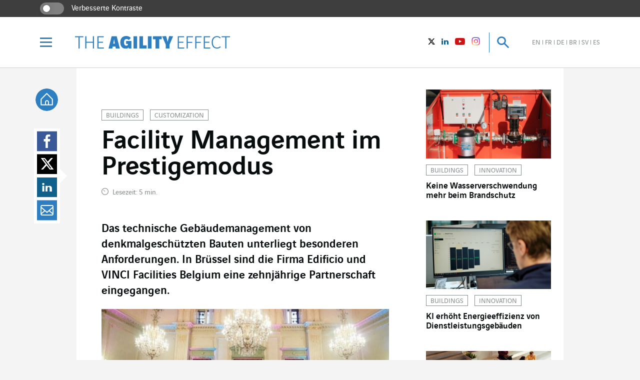

--- FILE ---
content_type: text/html; charset=UTF-8
request_url: https://www.theagilityeffect.com/de/article/facility-management-im-prestigemodus/
body_size: 21936
content:
<!DOCTYPE html>
<!--[if IE]><![endif]-->
<!--[if IE 8 ]>    <html class="no-js ie8 lt-ie8" lang="de-DE" xmlns:fb="http://ogp.me/ns/fb#"> <![endif]-->
<!--[if IE 9 ]>    <html class="no-js ie9 lt-ie9" lang="de-DE" xmlns:fb="http://ogp.me/ns/fb#"> <![endif]-->
<!--[if (gt IE 9)|!(IE)]><!--><html lang="de-DE"  xmlns:fb="http://ogp.me/ns/fb#" ><!--<![endif]-->
<head>

	<meta charset="utf-8">
<script type="text/javascript">
/* <![CDATA[ */
var gform;gform||(document.addEventListener("gform_main_scripts_loaded",function(){gform.scriptsLoaded=!0}),document.addEventListener("gform/theme/scripts_loaded",function(){gform.themeScriptsLoaded=!0}),window.addEventListener("DOMContentLoaded",function(){gform.domLoaded=!0}),gform={domLoaded:!1,scriptsLoaded:!1,themeScriptsLoaded:!1,isFormEditor:()=>"function"==typeof InitializeEditor,callIfLoaded:function(o){return!(!gform.domLoaded||!gform.scriptsLoaded||!gform.themeScriptsLoaded&&!gform.isFormEditor()||(gform.isFormEditor()&&console.warn("The use of gform.initializeOnLoaded() is deprecated in the form editor context and will be removed in Gravity Forms 3.1."),o(),0))},initializeOnLoaded:function(o){gform.callIfLoaded(o)||(document.addEventListener("gform_main_scripts_loaded",()=>{gform.scriptsLoaded=!0,gform.callIfLoaded(o)}),document.addEventListener("gform/theme/scripts_loaded",()=>{gform.themeScriptsLoaded=!0,gform.callIfLoaded(o)}),window.addEventListener("DOMContentLoaded",()=>{gform.domLoaded=!0,gform.callIfLoaded(o)}))},hooks:{action:{},filter:{}},addAction:function(o,r,e,t){gform.addHook("action",o,r,e,t)},addFilter:function(o,r,e,t){gform.addHook("filter",o,r,e,t)},doAction:function(o){gform.doHook("action",o,arguments)},applyFilters:function(o){return gform.doHook("filter",o,arguments)},removeAction:function(o,r){gform.removeHook("action",o,r)},removeFilter:function(o,r,e){gform.removeHook("filter",o,r,e)},addHook:function(o,r,e,t,n){null==gform.hooks[o][r]&&(gform.hooks[o][r]=[]);var d=gform.hooks[o][r];null==n&&(n=r+"_"+d.length),gform.hooks[o][r].push({tag:n,callable:e,priority:t=null==t?10:t})},doHook:function(r,o,e){var t;if(e=Array.prototype.slice.call(e,1),null!=gform.hooks[r][o]&&((o=gform.hooks[r][o]).sort(function(o,r){return o.priority-r.priority}),o.forEach(function(o){"function"!=typeof(t=o.callable)&&(t=window[t]),"action"==r?t.apply(null,e):e[0]=t.apply(null,e)})),"filter"==r)return e[0]},removeHook:function(o,r,t,n){var e;null!=gform.hooks[o][r]&&(e=(e=gform.hooks[o][r]).filter(function(o,r,e){return!!(null!=n&&n!=o.tag||null!=t&&t!=o.priority)}),gform.hooks[o][r]=e)}});
/* ]]> */
</script>

	<meta http-equiv="X-UA-Compatible" content="IE=edge,chrome=1">
	<meta name="viewport" content="width=device-width, initial-scale=1.0, user-scalable=0, minimum-scale=1.0, maximum-scale=1.0">
	<link rel="alternate" type="application/rss+xml" title="RSS Feed The Agility Effect" href="feed/" />

	<meta name='robots' content='index, follow, max-image-preview:large, max-snippet:-1, max-video-preview:-1' />
	<style>img:is([sizes="auto" i], [sizes^="auto," i]) { contain-intrinsic-size: 3000px 1500px }</style>
	<link rel="alternate" href="https://www.theagilityeffect.com/en/article/facility-management-in-prestigious-venues/" hreflang="en" />
<link rel="alternate" href="https://www.theagilityeffect.com/fr/article/le-facility-management-en-mode-prestige/" hreflang="fr" />
<link rel="alternate" href="https://www.theagilityeffect.com/de/article/facility-management-im-prestigemodus/" hreflang="de" />
<link rel="alternate" href="https://www.theagilityeffect.com/br/article/o-facility-management-em-locais-prestigiosos/" hreflang="pt" />
<link rel="alternate" href="https://www.theagilityeffect.com/sv/article/anlaggningsforvaltning-i-prestigelage/" hreflang="sv" />
<link rel="alternate" href="https://www.theagilityeffect.com/es/article/facility-management-en-lugares-protegidos/" hreflang="es" />

	<!-- This site is optimized with the Yoast SEO plugin v26.2 - https://yoast.com/wordpress/plugins/seo/ -->
	<title>Facility Management im Prestigemodus</title>
	<meta name="description" content="Das technische Gebäudemanagement von denkmalgeschützten Bauten unterliegt besonderen Anforderungen. In Brüssel sind die Firma Edificio und VINCI Facilities Belgium eine zehnjährige Partnerschaft eingegangen." />
	<link rel="canonical" href="https://www.theagilityeffect.com/de/article/facility-management-im-prestigemodus/" />
	<meta property="og:locale" content="de_DE" />
	<meta property="og:locale:alternate" content="en_US" />
	<meta property="og:locale:alternate" content="fr_FR" />
	<meta property="og:locale:alternate" content="pt_BR" />
	<meta property="og:locale:alternate" content="sv_SE" />
	<meta property="og:locale:alternate" content="es_ES" />
	<meta property="og:type" content="article" />
	<meta property="og:title" content="Facility Management im Prestigemodus" />
	<meta property="og:description" content="Das technische Gebäudemanagement von denkmalgeschützten Bauten unterliegt besonderen Anforderungen. In Brüssel sind die Firma Edificio und VINCI Facilities Belgium eine zehnjährige Partnerschaft eingegangen." />
	<meta property="og:url" content="https://www.theagilityeffect.com/de/article/facility-management-im-prestigemodus/" />
	<meta property="og:site_name" content="The Agility Effect" />
	<meta property="article:publisher" content="https://www.facebook.com/VINCIEnergies" />
	<meta property="article:published_time" content="2022-09-08T07:04:46+00:00" />
	<meta property="article:modified_time" content="2022-09-08T07:10:33+00:00" />
	<meta property="og:image" content="https://www.theagilityeffect.com/app/uploads/2022/09/00_VINCI-ICONOGRAPHIE_1280x680_0004_OK_Edificio.jpg" />
	<meta property="og:image:width" content="1280" />
	<meta property="og:image:height" content="680" />
	<meta property="og:image:type" content="image/jpeg" />
	<meta name="author" content="Sybille Derbès" />
	<meta name="twitter:card" content="summary_large_image" />
	<meta name="twitter:creator" content="@VINCIEnergies" />
	<meta name="twitter:site" content="@VINCIEnergies" />
	<meta name="twitter:label1" content="Verfasst von" />
	<meta name="twitter:data1" content="Sybille Derbès" />
	<meta name="twitter:label2" content="Geschätzte Lesezeit" />
	<meta name="twitter:data2" content="4 minutes" />
	<script type="application/ld+json" class="yoast-schema-graph">{"@context":"https://schema.org","@graph":[{"@type":"Article","@id":"https://www.theagilityeffect.com/de/article/facility-management-im-prestigemodus/#article","isPartOf":{"@id":"https://www.theagilityeffect.com/de/article/facility-management-im-prestigemodus/"},"author":{"name":"Sybille Derbès","@id":"https://www.theagilityeffect.com/de/#/schema/person/9924401bd40d3108976b650151435026"},"headline":"Facility Management im Prestigemodus","datePublished":"2022-09-08T07:04:46+00:00","dateModified":"2022-09-08T07:10:33+00:00","mainEntityOfPage":{"@id":"https://www.theagilityeffect.com/de/article/facility-management-im-prestigemodus/"},"wordCount":686,"publisher":{"@id":"https://www.theagilityeffect.com/de/#organization"},"image":{"@id":"https://www.theagilityeffect.com/de/article/facility-management-im-prestigemodus/#primaryimage"},"thumbnailUrl":"https://www.theagilityeffect.com/app/uploads/2022/09/00_VINCI-ICONOGRAPHIE_1280x680_0004_OK_Edificio.jpg","keywords":["Facility management","FM","Instandhaltung"],"articleSection":["Buildings"],"inLanguage":"de-DE"},{"@type":"WebPage","@id":"https://www.theagilityeffect.com/de/article/facility-management-im-prestigemodus/","url":"https://www.theagilityeffect.com/de/article/facility-management-im-prestigemodus/","name":"Facility Management im Prestigemodus","isPartOf":{"@id":"https://www.theagilityeffect.com/de/#website"},"primaryImageOfPage":{"@id":"https://www.theagilityeffect.com/de/article/facility-management-im-prestigemodus/#primaryimage"},"image":{"@id":"https://www.theagilityeffect.com/de/article/facility-management-im-prestigemodus/#primaryimage"},"thumbnailUrl":"https://www.theagilityeffect.com/app/uploads/2022/09/00_VINCI-ICONOGRAPHIE_1280x680_0004_OK_Edificio.jpg","datePublished":"2022-09-08T07:04:46+00:00","dateModified":"2022-09-08T07:10:33+00:00","description":"Das technische Gebäudemanagement von denkmalgeschützten Bauten unterliegt besonderen Anforderungen. In Brüssel sind die Firma Edificio und VINCI Facilities Belgium eine zehnjährige Partnerschaft eingegangen.","breadcrumb":{"@id":"https://www.theagilityeffect.com/de/article/facility-management-im-prestigemodus/#breadcrumb"},"inLanguage":"de-DE","potentialAction":[{"@type":"ReadAction","target":["https://www.theagilityeffect.com/de/article/facility-management-im-prestigemodus/"]}]},{"@type":"ImageObject","inLanguage":"de-DE","@id":"https://www.theagilityeffect.com/de/article/facility-management-im-prestigemodus/#primaryimage","url":"https://www.theagilityeffect.com/app/uploads/2022/09/00_VINCI-ICONOGRAPHIE_1280x680_0004_OK_Edificio.jpg","contentUrl":"https://www.theagilityeffect.com/app/uploads/2022/09/00_VINCI-ICONOGRAPHIE_1280x680_0004_OK_Edificio.jpg","width":1280,"height":680},{"@type":"BreadcrumbList","@id":"https://www.theagilityeffect.com/de/article/facility-management-im-prestigemodus/#breadcrumb","itemListElement":[{"@type":"ListItem","position":1,"name":"Home","item":"https://www.theagilityeffect.com/de/"},{"@type":"ListItem","position":2,"name":"Facility Management im Prestigemodus"}]},{"@type":"WebSite","@id":"https://www.theagilityeffect.com/de/#website","url":"https://www.theagilityeffect.com/de/","name":"The Agility Effect","description":"","publisher":{"@id":"https://www.theagilityeffect.com/de/#organization"},"potentialAction":[{"@type":"SearchAction","target":{"@type":"EntryPoint","urlTemplate":"https://www.theagilityeffect.com/de/?s={search_term_string}"},"query-input":{"@type":"PropertyValueSpecification","valueRequired":true,"valueName":"search_term_string"}}],"inLanguage":"de-DE"},{"@type":"Organization","@id":"https://www.theagilityeffect.com/de/#organization","name":"VINCI Energie","url":"https://www.theagilityeffect.com/de/","logo":{"@type":"ImageObject","inLanguage":"de-DE","@id":"https://www.theagilityeffect.com/de/#/schema/logo/image/","url":"https://www.theagilityeffect.com/app/uploads/2021/03/vinci-energies-1.png","contentUrl":"https://www.theagilityeffect.com/app/uploads/2021/03/vinci-energies-1.png","width":441,"height":114,"caption":"VINCI Energie"},"image":{"@id":"https://www.theagilityeffect.com/de/#/schema/logo/image/"},"sameAs":["https://www.facebook.com/VINCIEnergies","https://x.com/VINCIEnergies","https://www.linkedin.com/company/38236/","https://www.youtube.com/user/TheVINCIEnergies","https://fr.wikipedia.org/wiki/Vinci_entreprise"]},{"@type":"Person","@id":"https://www.theagilityeffect.com/de/#/schema/person/9924401bd40d3108976b650151435026","name":"Sybille Derbès","image":{"@type":"ImageObject","inLanguage":"de-DE","@id":"https://www.theagilityeffect.com/de/#/schema/person/image/","url":"https://secure.gravatar.com/avatar/8d81b5c4384f1341e9e8bc82ff6cdb7a0f0136737fe6347ce90487dd5e30e80f?s=96&d=mm&r=g","contentUrl":"https://secure.gravatar.com/avatar/8d81b5c4384f1341e9e8bc82ff6cdb7a0f0136737fe6347ce90487dd5e30e80f?s=96&d=mm&r=g","caption":"Sybille Derbès"}}]}</script>
	<!-- / Yoast SEO plugin. -->


<style id='classic-theme-styles-inline-css' type='text/css'>
/*! This file is auto-generated */
.wp-block-button__link{color:#fff;background-color:#32373c;border-radius:9999px;box-shadow:none;text-decoration:none;padding:calc(.667em + 2px) calc(1.333em + 2px);font-size:1.125em}.wp-block-file__button{background:#32373c;color:#fff;text-decoration:none}
</style>
<style id='global-styles-inline-css' type='text/css'>
:root{--wp--preset--aspect-ratio--square: 1;--wp--preset--aspect-ratio--4-3: 4/3;--wp--preset--aspect-ratio--3-4: 3/4;--wp--preset--aspect-ratio--3-2: 3/2;--wp--preset--aspect-ratio--2-3: 2/3;--wp--preset--aspect-ratio--16-9: 16/9;--wp--preset--aspect-ratio--9-16: 9/16;--wp--preset--color--black: #000000;--wp--preset--color--cyan-bluish-gray: #abb8c3;--wp--preset--color--white: #ffffff;--wp--preset--color--pale-pink: #f78da7;--wp--preset--color--vivid-red: #cf2e2e;--wp--preset--color--luminous-vivid-orange: #ff6900;--wp--preset--color--luminous-vivid-amber: #fcb900;--wp--preset--color--light-green-cyan: #7bdcb5;--wp--preset--color--vivid-green-cyan: #00d084;--wp--preset--color--pale-cyan-blue: #8ed1fc;--wp--preset--color--vivid-cyan-blue: #0693e3;--wp--preset--color--vivid-purple: #9b51e0;--wp--preset--gradient--vivid-cyan-blue-to-vivid-purple: linear-gradient(135deg,rgba(6,147,227,1) 0%,rgb(155,81,224) 100%);--wp--preset--gradient--light-green-cyan-to-vivid-green-cyan: linear-gradient(135deg,rgb(122,220,180) 0%,rgb(0,208,130) 100%);--wp--preset--gradient--luminous-vivid-amber-to-luminous-vivid-orange: linear-gradient(135deg,rgba(252,185,0,1) 0%,rgba(255,105,0,1) 100%);--wp--preset--gradient--luminous-vivid-orange-to-vivid-red: linear-gradient(135deg,rgba(255,105,0,1) 0%,rgb(207,46,46) 100%);--wp--preset--gradient--very-light-gray-to-cyan-bluish-gray: linear-gradient(135deg,rgb(238,238,238) 0%,rgb(169,184,195) 100%);--wp--preset--gradient--cool-to-warm-spectrum: linear-gradient(135deg,rgb(74,234,220) 0%,rgb(151,120,209) 20%,rgb(207,42,186) 40%,rgb(238,44,130) 60%,rgb(251,105,98) 80%,rgb(254,248,76) 100%);--wp--preset--gradient--blush-light-purple: linear-gradient(135deg,rgb(255,206,236) 0%,rgb(152,150,240) 100%);--wp--preset--gradient--blush-bordeaux: linear-gradient(135deg,rgb(254,205,165) 0%,rgb(254,45,45) 50%,rgb(107,0,62) 100%);--wp--preset--gradient--luminous-dusk: linear-gradient(135deg,rgb(255,203,112) 0%,rgb(199,81,192) 50%,rgb(65,88,208) 100%);--wp--preset--gradient--pale-ocean: linear-gradient(135deg,rgb(255,245,203) 0%,rgb(182,227,212) 50%,rgb(51,167,181) 100%);--wp--preset--gradient--electric-grass: linear-gradient(135deg,rgb(202,248,128) 0%,rgb(113,206,126) 100%);--wp--preset--gradient--midnight: linear-gradient(135deg,rgb(2,3,129) 0%,rgb(40,116,252) 100%);--wp--preset--font-size--small: 13px;--wp--preset--font-size--medium: 20px;--wp--preset--font-size--large: 36px;--wp--preset--font-size--x-large: 42px;--wp--preset--spacing--20: 0.44rem;--wp--preset--spacing--30: 0.67rem;--wp--preset--spacing--40: 1rem;--wp--preset--spacing--50: 1.5rem;--wp--preset--spacing--60: 2.25rem;--wp--preset--spacing--70: 3.38rem;--wp--preset--spacing--80: 5.06rem;--wp--preset--shadow--natural: 6px 6px 9px rgba(0, 0, 0, 0.2);--wp--preset--shadow--deep: 12px 12px 50px rgba(0, 0, 0, 0.4);--wp--preset--shadow--sharp: 6px 6px 0px rgba(0, 0, 0, 0.2);--wp--preset--shadow--outlined: 6px 6px 0px -3px rgba(255, 255, 255, 1), 6px 6px rgba(0, 0, 0, 1);--wp--preset--shadow--crisp: 6px 6px 0px rgba(0, 0, 0, 1);}:where(.is-layout-flex){gap: 0.5em;}:where(.is-layout-grid){gap: 0.5em;}body .is-layout-flex{display: flex;}.is-layout-flex{flex-wrap: wrap;align-items: center;}.is-layout-flex > :is(*, div){margin: 0;}body .is-layout-grid{display: grid;}.is-layout-grid > :is(*, div){margin: 0;}:where(.wp-block-columns.is-layout-flex){gap: 2em;}:where(.wp-block-columns.is-layout-grid){gap: 2em;}:where(.wp-block-post-template.is-layout-flex){gap: 1.25em;}:where(.wp-block-post-template.is-layout-grid){gap: 1.25em;}.has-black-color{color: var(--wp--preset--color--black) !important;}.has-cyan-bluish-gray-color{color: var(--wp--preset--color--cyan-bluish-gray) !important;}.has-white-color{color: var(--wp--preset--color--white) !important;}.has-pale-pink-color{color: var(--wp--preset--color--pale-pink) !important;}.has-vivid-red-color{color: var(--wp--preset--color--vivid-red) !important;}.has-luminous-vivid-orange-color{color: var(--wp--preset--color--luminous-vivid-orange) !important;}.has-luminous-vivid-amber-color{color: var(--wp--preset--color--luminous-vivid-amber) !important;}.has-light-green-cyan-color{color: var(--wp--preset--color--light-green-cyan) !important;}.has-vivid-green-cyan-color{color: var(--wp--preset--color--vivid-green-cyan) !important;}.has-pale-cyan-blue-color{color: var(--wp--preset--color--pale-cyan-blue) !important;}.has-vivid-cyan-blue-color{color: var(--wp--preset--color--vivid-cyan-blue) !important;}.has-vivid-purple-color{color: var(--wp--preset--color--vivid-purple) !important;}.has-black-background-color{background-color: var(--wp--preset--color--black) !important;}.has-cyan-bluish-gray-background-color{background-color: var(--wp--preset--color--cyan-bluish-gray) !important;}.has-white-background-color{background-color: var(--wp--preset--color--white) !important;}.has-pale-pink-background-color{background-color: var(--wp--preset--color--pale-pink) !important;}.has-vivid-red-background-color{background-color: var(--wp--preset--color--vivid-red) !important;}.has-luminous-vivid-orange-background-color{background-color: var(--wp--preset--color--luminous-vivid-orange) !important;}.has-luminous-vivid-amber-background-color{background-color: var(--wp--preset--color--luminous-vivid-amber) !important;}.has-light-green-cyan-background-color{background-color: var(--wp--preset--color--light-green-cyan) !important;}.has-vivid-green-cyan-background-color{background-color: var(--wp--preset--color--vivid-green-cyan) !important;}.has-pale-cyan-blue-background-color{background-color: var(--wp--preset--color--pale-cyan-blue) !important;}.has-vivid-cyan-blue-background-color{background-color: var(--wp--preset--color--vivid-cyan-blue) !important;}.has-vivid-purple-background-color{background-color: var(--wp--preset--color--vivid-purple) !important;}.has-black-border-color{border-color: var(--wp--preset--color--black) !important;}.has-cyan-bluish-gray-border-color{border-color: var(--wp--preset--color--cyan-bluish-gray) !important;}.has-white-border-color{border-color: var(--wp--preset--color--white) !important;}.has-pale-pink-border-color{border-color: var(--wp--preset--color--pale-pink) !important;}.has-vivid-red-border-color{border-color: var(--wp--preset--color--vivid-red) !important;}.has-luminous-vivid-orange-border-color{border-color: var(--wp--preset--color--luminous-vivid-orange) !important;}.has-luminous-vivid-amber-border-color{border-color: var(--wp--preset--color--luminous-vivid-amber) !important;}.has-light-green-cyan-border-color{border-color: var(--wp--preset--color--light-green-cyan) !important;}.has-vivid-green-cyan-border-color{border-color: var(--wp--preset--color--vivid-green-cyan) !important;}.has-pale-cyan-blue-border-color{border-color: var(--wp--preset--color--pale-cyan-blue) !important;}.has-vivid-cyan-blue-border-color{border-color: var(--wp--preset--color--vivid-cyan-blue) !important;}.has-vivid-purple-border-color{border-color: var(--wp--preset--color--vivid-purple) !important;}.has-vivid-cyan-blue-to-vivid-purple-gradient-background{background: var(--wp--preset--gradient--vivid-cyan-blue-to-vivid-purple) !important;}.has-light-green-cyan-to-vivid-green-cyan-gradient-background{background: var(--wp--preset--gradient--light-green-cyan-to-vivid-green-cyan) !important;}.has-luminous-vivid-amber-to-luminous-vivid-orange-gradient-background{background: var(--wp--preset--gradient--luminous-vivid-amber-to-luminous-vivid-orange) !important;}.has-luminous-vivid-orange-to-vivid-red-gradient-background{background: var(--wp--preset--gradient--luminous-vivid-orange-to-vivid-red) !important;}.has-very-light-gray-to-cyan-bluish-gray-gradient-background{background: var(--wp--preset--gradient--very-light-gray-to-cyan-bluish-gray) !important;}.has-cool-to-warm-spectrum-gradient-background{background: var(--wp--preset--gradient--cool-to-warm-spectrum) !important;}.has-blush-light-purple-gradient-background{background: var(--wp--preset--gradient--blush-light-purple) !important;}.has-blush-bordeaux-gradient-background{background: var(--wp--preset--gradient--blush-bordeaux) !important;}.has-luminous-dusk-gradient-background{background: var(--wp--preset--gradient--luminous-dusk) !important;}.has-pale-ocean-gradient-background{background: var(--wp--preset--gradient--pale-ocean) !important;}.has-electric-grass-gradient-background{background: var(--wp--preset--gradient--electric-grass) !important;}.has-midnight-gradient-background{background: var(--wp--preset--gradient--midnight) !important;}.has-small-font-size{font-size: var(--wp--preset--font-size--small) !important;}.has-medium-font-size{font-size: var(--wp--preset--font-size--medium) !important;}.has-large-font-size{font-size: var(--wp--preset--font-size--large) !important;}.has-x-large-font-size{font-size: var(--wp--preset--font-size--x-large) !important;}
:where(.wp-block-post-template.is-layout-flex){gap: 1.25em;}:where(.wp-block-post-template.is-layout-grid){gap: 1.25em;}
:where(.wp-block-columns.is-layout-flex){gap: 2em;}:where(.wp-block-columns.is-layout-grid){gap: 2em;}
:root :where(.wp-block-pullquote){font-size: 1.5em;line-height: 1.6;}
</style>
<link rel='stylesheet' id='app-css-css' href='https://www.theagilityeffect.com/app/themes/agilityeffect-theme/assets/dist/css/app.min.css?v=1.0.201&#038;ver=92472602ba048f5aeff8cc357d98859d' type='text/css' media='all' />
<link rel='stylesheet' id='app-overrides-css' href='https://www.theagilityeffect.com/app/themes/agilityeffect-theme/assets/dist/css/overrides.css?v=1.0.201&#038;ver=92472602ba048f5aeff8cc357d98859d' type='text/css' media='all' />
<script type="text/javascript" src="https://www.theagilityeffect.com/app/themes/agilityeffect-theme/assets/dist/js/jquery-modernizr.min.js?v=1.0.201&amp;ver=92472602ba048f5aeff8cc357d98859d" id="jquery-js"></script>
<link rel="alternate" title="oEmbed (JSON)" type="application/json+oembed" href="https://www.theagilityeffect.com/agi-api/oembed/1.0/embed?url=https%3A%2F%2Fwww.theagilityeffect.com%2Fde%2Farticle%2Ffacility-management-im-prestigemodus%2F" />
<link rel="alternate" title="oEmbed (XML)" type="text/xml+oembed" href="https://www.theagilityeffect.com/agi-api/oembed/1.0/embed?url=https%3A%2F%2Fwww.theagilityeffect.com%2Fde%2Farticle%2Ffacility-management-im-prestigemodus%2F&#038;format=xml" />
<link rel="amphtml" href="https://www.theagilityeffect.com/de/article/facility-management-im-prestigemodus/?amp"><link rel="icon" href="https://www.theagilityeffect.com/app/uploads/2016/10/favicon_ae_180px-150x150.jpg" sizes="32x32" />
<link rel="icon" href="https://www.theagilityeffect.com/app/uploads/2016/10/favicon_ae_180px.jpg" sizes="192x192" />
<link rel="apple-touch-icon" href="https://www.theagilityeffect.com/app/uploads/2016/10/favicon_ae_180px.jpg" />
<meta name="msapplication-TileImage" content="https://www.theagilityeffect.com/app/uploads/2016/10/favicon_ae_180px.jpg" />
		<style type="text/css" id="wp-custom-css">
			#CybotCookiebotDialog {
top: 50% !important;
        transform: translate(-50%, -50%) !important;
        left: 50% !important;
}		</style>
		
	
	        <script src="https://web.cmp.usercentrics.eu/modules/autoblocker.js"></script>
        <script id="usercentrics-cmp" src="https://web.cmp.usercentrics.eu/ui/loader.js" data-settings-id="GIzMLHMomWFoMQ"  data-language="de" async></script>
        <!--script-- id="Cookiebot" src="https://consent.cookiebot.com/uc.js" data-cbid="0cda2e16-afd4-4589-ad6d-b1eaf2cae360" type="text/javascript" data-culture="de" async></script-->
	
        <!-- Matomo -->
    <script type="text/javascript" data-uc-allowed="true">
    var _paq = window._paq = window._paq || [];
    _paq.push(['disableCookies']);
    _paq.push(['trackPageView']);
    _paq.push(['enableLinkTracking']);

    (function() {
        var u="//matomo-com.vinci-energies.net/";
        _paq.push(['setTrackerUrl', u+'matomo.php']);
        _paq.push(['setSiteId', '3']);

        var secondaryTrackerUrl = 'https://vincienergies.matomo.cloud/matomo.php';
        var secondaryWebsiteId = 3;
        _paq.push(['addTracker', secondaryTrackerUrl, secondaryWebsiteId]);

        var d=document, g=d.createElement('script'), s=d.getElementsByTagName('script')[0];
        g.type='text/javascript'; g.async=true; g.src=u+'matomo.js'; s.parentNode.insertBefore(g,s);
    })();
    </script>
    <!-- End Matomo Code -->
    
	<!--[if IE 8]>
	<script src="https://www.theagilityeffect.com/app/themes/agilityeffect-theme/assets/dist/js/respond.min.js"></script>
	<![endif]-->

</head>
<body class="wp-singular post-template-default single single-post postid-56288 single-format-standard wp-theme-agilityeffect-theme">

<div class="body">

	<div id="skipNav" class="skipnav">
		<a id="skipNavMainContent" href="#mainContent">Gehen Sie direkt zum Inhalt der Seite</a>
		<a id="skipNavMenu" href="#menu-scrollbox">Gehen Sie zur Hauptnavigation</a>
		<a id="skipNavSearch" href="#searchInput">Gehen Sie zur Forschung</a>
	</div>

	<div id="viewport" class="viewport">

		<header id="header" class="main-header">

			<div class="sidebar_access desktop">
    <div class="sidebar_access_container">
        <label class="form-switch">
            <input type="checkbox" class="form-switch-checkbox" aria-labelledby="contrast" data-accessibility-name="contrast">
            <span class="form-switch-checkbox-toggle"></span>
            <span id="contrast" class="contrast">Verbesserte Kontraste</span>
        </label>
    </div>
</div>

			<div class="header-container">

				<div class="wrapper">

					<div class="slot-left">

						<button id="burger-trigger" class="burger-trigger">
							<i class="icon icon-menu">
								<span class="sr-only">Menu</span>
							</i>
						</button>

						<div id="logo-header" class="logo-header">
							<a href="https://www.theagilityeffect.com/de/">
								<img width="200" height="16" src="https://www.theagilityeffect.com/app/themes/agilityeffect-theme/assets/logos/blue/the-agility-effect.svg" alt="The Agility Effect" alt="">
															</a>
						</div>

					</div>

					<div class="slot-right">

						<ul class="socials-link-header desktop">

							<li>
	<a href="https://twitter.com/VINCIEnergies" target="_blank" aria-label="Vinci Energies - Siehe auf Twitter (Neues Fenster)">
		<i class="icon icon-sm-twitter">
			<span class="sr-only">Twitter</span>
		</i>
	</a>
</li>

<li>
	<a href="https://www.linkedin.com/company/38236" target="_blank" aria-label="Vinci Energies - Siehe auf Linkedin (Neues Fenster)">
		<i class="icon icon-sm-linkedin">
			<span class="sr-only">LinkedIn</span>
		</i>
	</a>
</li>

<li>
	<a href="https://www.youtube.com/user/TheVINCIEnergies" target="_blank" aria-label="Vinci Energies - Siehe auf YouTube (Neues Fenster)">
		<i class="icon icon-sm-youtube-play">
			<span class="sr-only">Youtube</span>
		</i>
	</a>
</li>

<li>
	<a href="https://www.instagram.com/vinci_energies/" target="_blank" aria-label="Vinci Energies - See on instagram (New window)">
		<i class="icon icon-sm-instagram">
			<span class="sr-only">instagram</span>
		</i>
	</a>
</li>

						</ul>

						<button id="search-trigger" class="search-trigger">
							<i class="icon icon-search off"><span class="sr-only">Suche</span></i>
							<i class="icon icon-close on"><span class="sr-only">Schließen</span></i>
						</button>

						
						<ul class="lang-switcher desktop">

								<li class="lang-item lang-item-2 lang-item-en lang-item-first"><a lang="en-US" aria-label="Sehen Sie sich die Website auf Englisch an" hreflang="en-US" href="https://www.theagilityeffect.com/en/article/facility-management-in-prestigious-venues/">en</a></li>
	<li class="lang-item lang-item-5 lang-item-fr"><a lang="fr-FR" aria-label="Sehen Sie sich die Website auf Französisch an" hreflang="fr-FR" href="https://www.theagilityeffect.com/fr/article/le-facility-management-en-mode-prestige/">fr</a></li>
	<li class="lang-item lang-item-528 lang-item-de current-lang"><a lang="de-DE" aria-label="Sehen Sie sich die Seite auf Deutsch an" hreflang="de-DE" href="https://www.theagilityeffect.com/de/article/facility-management-im-prestigemodus/" aria-current="true" aria-current="true">de</a></li>
	<li class="lang-item lang-item-6021 lang-item-br"><a lang="pt-BR" aria-label="Sehen Sie sich die Seite auf Brasilianisch an" hreflang="pt-BR" href="https://www.theagilityeffect.com/br/article/o-facility-management-em-locais-prestigiosos/">br</a></li>
	<li class="lang-item lang-item-6029 lang-item-sv"><a lang="sv-SE" aria-label="Sehen Sie sich die Website auf Schwedisch an" hreflang="sv-SE" href="https://www.theagilityeffect.com/sv/article/anlaggningsforvaltning-i-prestigelage/">sv</a></li>
	<li class="lang-item lang-item-6050 lang-item-es"><a lang="es-ES" aria-label="Sehen Sie sich die Website auf Spanisch an" hreflang="es-ES" href="https://www.theagilityeffect.com/es/article/facility-management-en-lugares-protegidos/">es</a></li>

						</ul>

						
					</div>

				</div>

			</div>

		</header>

		<div id="search-bar" class="search-bar">

			<div class="container">

				<form action="https://www.theagilityeffect.com/de/" method="get">

					<input id="search-request" type="search" name="s" class="input-search" aria-label="Suche">

					<button type="submit" class="button-search">

						<i class="icon icon-search">
							<span class="sr-only">Suche</span>
						</i>

					</button>

				</form>

			</div>

		</div>

		<div id="menu" class="menu" aria-expanded="false">

	
	<ul class="lang-switcher mobile">

			<li class="lang-item lang-item-2 lang-item-en lang-item-first"><a lang="en-US" aria-label="Sehen Sie sich die Website auf Englisch an" hreflang="en-US" href="https://www.theagilityeffect.com/en/article/facility-management-in-prestigious-venues/">en</a></li>
	<li class="lang-item lang-item-5 lang-item-fr"><a lang="fr-FR" aria-label="Sehen Sie sich die Website auf Französisch an" hreflang="fr-FR" href="https://www.theagilityeffect.com/fr/article/le-facility-management-en-mode-prestige/">fr</a></li>
	<li class="lang-item lang-item-528 lang-item-de current-lang"><a lang="de-DE" aria-label="Sehen Sie sich die Seite auf Deutsch an" hreflang="de-DE" href="https://www.theagilityeffect.com/de/article/facility-management-im-prestigemodus/" aria-current="true" aria-current="true">de</a></li>
	<li class="lang-item lang-item-6021 lang-item-br"><a lang="pt-BR" aria-label="Sehen Sie sich die Seite auf Brasilianisch an" hreflang="pt-BR" href="https://www.theagilityeffect.com/br/article/o-facility-management-em-locais-prestigiosos/">br</a></li>
	<li class="lang-item lang-item-6029 lang-item-sv"><a lang="sv-SE" aria-label="Sehen Sie sich die Website auf Schwedisch an" hreflang="sv-SE" href="https://www.theagilityeffect.com/sv/article/anlaggningsforvaltning-i-prestigelage/">sv</a></li>
	<li class="lang-item lang-item-6050 lang-item-es"><a lang="es-ES" aria-label="Sehen Sie sich die Website auf Spanisch an" hreflang="es-ES" href="https://www.theagilityeffect.com/es/article/facility-management-en-lugares-protegidos/">es</a></li>

	</ul>

	
	<div id="menu-scrollbox" class="inner">

		<div class="sidebar_access mobile">
    <div class="sidebar_access_container">
        <label class="form-switch">
            <input type="checkbox" class="form-switch-checkbox" aria-labelledby="contrast" data-accessibility-name="contrast">
            <span class="form-switch-checkbox-toggle"></span>
            <span id="contrast" class="contrast">Verbesserte Kontraste</span>
        </label>
    </div>
</div>

		<div class="menu-slot-link">

			<div class="col">

				<div class="menu-title">Topics</div>

				<nav aria-label="Hauptnavigation - Topics">
				<ul id="menu-topics-menu-de" class="menu-links"><li class=' menu-item menu-item-type-taxonomy menu-item-object-category'><a href="https://www.theagilityeffect.com/de/topic/city/"  lang="en" >City</a></li>
<li class=' menu-item menu-item-type-taxonomy menu-item-object-category'><a href="https://www.theagilityeffect.com/de/topic/energy/"  lang="en" >Energy</a></li>
<li class=' menu-item menu-item-type-taxonomy menu-item-object-category current-post-ancestor current-menu-parent current-post-parent'><a href="https://www.theagilityeffect.com/de/topic/buildings/"  lang="en" >Buildings</a></li>
<li class=' menu-item menu-item-type-taxonomy menu-item-object-category'><a href="https://www.theagilityeffect.com/de/topic/industry/"  lang="en" >Industry</a></li>
<li class=' menu-item menu-item-type-taxonomy menu-item-object-category'><a href="https://www.theagilityeffect.com/de/topic/ict/"  lang="en" >ICT</a></li>
</ul>				</nav>

			</div>

			<div class="col">

				<div class="menu-title">Effects</div>

				<nav aria-label="Hauptnavigation - Effects">
				<ul id="menu-effects-menu-de" class="menu-links"><li class=' menu-item menu-item-type-taxonomy menu-item-object-effect'><a href="https://www.theagilityeffect.com/de/effect/customization/"  lang="en" >Customization</a></li>
<li class=' menu-item menu-item-type-taxonomy menu-item-object-effect'><a href="https://www.theagilityeffect.com/de/effect/acceleration/"  lang="en" >Acceleration</a></li>
<li class=' menu-item menu-item-type-taxonomy menu-item-object-effect'><a href="https://www.theagilityeffect.com/de/effect/transformation/"  lang="en" >Transformation</a></li>
<li class=' menu-item menu-item-type-taxonomy menu-item-object-effect'><a href="https://www.theagilityeffect.com/de/effect/innovation/"  lang="en" >Innovation</a></li>
<li class=' menu-item menu-item-type-taxonomy menu-item-object-effect'><a href="https://www.theagilityeffect.com/de/effect/performance/"  lang="en" >Performance</a></li>
</ul>				</nav>

			</div>

		</div>

		<nav aria-label="Hauptnavigation - Contents">
			<ul class="menu-shortcut">
								<li>
					<a href="https://www.theagilityeffect.com/de/agility-case/" style="background-image: url('https://www.theagilityeffect.com/app/uploads/2023/04/menu.jpg');">
						<div class="logo case agility-case">

	
		<img  width="200" height="41"  src="https://www.theagilityeffect.com/app/themes/agilityeffect-theme/assets/logos/white/agility-case.svg"
			 alt="">
			<span class="sr-only">Agility Case</span>	
</div>					</a>
				</li>
																<li>
					<a href="https://www.theagilityeffect.com/de/agility-leaders/" style="background-image: url('https://www.theagilityeffect.com/app/uploads/2023/04/leader.jpg');">
						<div class="logo leaders agility-leaders">

	
		<img  width="200" height="41"  src="https://www.theagilityeffect.com/app/themes/agilityeffect-theme/assets/logos/white/agility-leaders.svg"
			 alt="">
			<span class="sr-only">Agility Leaders</span>	
</div>					</a>
				</li>
												<li>
					<a href="https://www.theagilityeffect.com/de/agility-focus/" style="background-image: url('https://www.theagilityeffect.com/app/uploads/2023/04/Focus.jpg');">
						<div class="logo focus agility-focus">

	
		<img  width="200" height="41"  src="https://www.theagilityeffect.com/app/themes/agilityeffect-theme/assets/logos/white/agility-focus.svg"
			 alt="">
			<span class="sr-only">Agility Focus</span>	
</div>					</a>
				</li>
												<li>
					<a href="https://www.theagilityeffect.com/de/about-agility/" style="background-image: url('https://www.theagilityeffect.com/app/uploads/2023/11/PORTRAITS_GRISOT-ET-ACHARIAN.jpg');">
						<div class="logo about agility-about">

	
		<img  width="200" height="41"  src="https://www.theagilityeffect.com/app/themes/agilityeffect-theme/assets/logos/white/agility-about.svg"
			 alt="">
			<span class="sr-only">About Agility</span>	
</div>					</a>
				</li>
												<li>
					<a href="https://www.theagilityeffect.com/de/stories/" style="background-image: url('https://www.theagilityeffect.com/app/uploads/2023/04/stories.jpg');">
						<div class="logo flash agility-flash">

	
		<img  width="200" height="41"  src="https://www.theagilityeffect.com/app/themes/agilityeffect-theme/assets/logos/white/agility-flash.svg"
			 alt="">
			<span class="sr-only">Agility Stories</span>	
</div>					</a>
				</li>
												<li>
					<a href="https://www.theagilityeffect.com/de/agility-review/" style="background-image: url('https://www.theagilityeffect.com/app/uploads/2023/04/review-1.jpg');">
						<div class="logo review agility-review">

	
		<img  width="200" height="41"  src="https://www.theagilityeffect.com/app/themes/agilityeffect-theme/assets/logos/white/agility-review.svg"
			 alt="">
			<span class="sr-only">Agility Review</span>	
</div>					</a>
				</li>
												<li>
					<a href="https://www.theagilityeffect.com/de/agility-opinions/" style="background-image: url('https://www.theagilityeffect.com/app/uploads/2023/04/opinions.jpg');">
						<div class="logo opinions agility-opinions">

	
		<img  width="200" height="41"  src="https://www.theagilityeffect.com/app/themes/agilityeffect-theme/assets/logos/white/agility-opinions.svg"
			 alt="">
			<span class="sr-only">Agility Opinions</span>	
</div>					</a>
				</li>
												<li>
					<a href="https://www.theagilityeffect.com/de/agility-people/" style="background-image: url('https://www.theagilityeffect.com/app/uploads/2023/04/People.jpg');">
						<div class="logo people agility-people">

	
		<img  width="200" height="41"  src="https://www.theagilityeffect.com/app/themes/agilityeffect-theme/assets/logos/white/agility-people.svg"
			 alt="">
			<span class="sr-only">Agility People</span>	
</div>					</a>
				</li>
												<li>
					<a href="https://www.theagilityeffect.com/de/agility-experts/" style="background-image: url('https://www.theagilityeffect.com/app/uploads/2023/04/arriere-expert.jpg');">
						<div class="logo experts agility-experts">

	
		<img  width="200" height="41"  src="https://www.theagilityeffect.com/app/themes/agilityeffect-theme/assets/logos/white/agility-experts.svg"
			 alt="">
			<span class="sr-only">Agility Experts</span>	
</div>					</a>
				</li>
							</ul>
		</nav>

		<ul class="socials-link-header mobile">

			<li>
	<a href="https://twitter.com/VINCIEnergies" target="_blank" aria-label="Vinci Energies - Siehe auf Twitter (Neues Fenster)">
		<i class="icon icon-sm-twitter">
			<span class="sr-only">Twitter</span>
		</i>
	</a>
</li>

<li>
	<a href="https://www.linkedin.com/company/38236" target="_blank" aria-label="Vinci Energies - Siehe auf Linkedin (Neues Fenster)">
		<i class="icon icon-sm-linkedin">
			<span class="sr-only">LinkedIn</span>
		</i>
	</a>
</li>

<li>
	<a href="https://www.youtube.com/user/TheVINCIEnergies" target="_blank" aria-label="Vinci Energies - Siehe auf YouTube (Neues Fenster)">
		<i class="icon icon-sm-youtube-play">
			<span class="sr-only">Youtube</span>
		</i>
	</a>
</li>

<li>
	<a href="https://www.instagram.com/vinci_energies/" target="_blank" aria-label="Vinci Energies - See on instagram (New window)">
		<i class="icon icon-sm-instagram">
			<span class="sr-only">instagram</span>
		</i>
	</a>
</li>

		</ul>

	</div>

	<button id="menu-close" class="menu-close">
		<i class="icon icon-close">
			<span class="sr-only">Schließen</span>
		</i>
	</button>

	<a href="#" class="menu-last-el"></a>

 </div>
<div id="mainContent" class="container">

    <div class="sticky-bar">

        <div class="btn-home-wrapper ">

	<a href="/" class="btn-home" role="tooltip" aria-label="Zurück zur Startseite">
		<i class="icon icon-badge-home">
			<span class="sr-only">Zurück zur Startseite</span>
		</i>
	</a>

</div>        <ul class="social-bar ">

	<li>
		<a  class="facebook"
			href="http://www.facebook.com/share.php?u=https%3A%2F%2Fwww.theagilityeffect.com%2Fde%2Farticle%2Ffacility-management-im-prestigemodus%2F"
			data-url="https://www.theagilityeffect.com/de/article/facility-management-im-prestigemodus/"
			data-width="575"
			data-height="500"
			data-type="facebook"
			target="_blank">
			<i class="icon icon-share-facebook"><span class="sr-only">Auf Facebook teilen</span></i>
		</a>
	</li>

	<li>
		<a  class="twitter"
			href="https://twitter.com/intent/tweet?text=Facility+Management+im+Prestigemodus&amp;url=https%3A%2F%2Fwww.theagilityeffect.com%2Fde%2Farticle%2Ffacility-management-im-prestigemodus%2F&amp;via=VINCIEnergies&amp;related=VINCIEnergies&amp;hashtags=AgilityEffect"
			data-url="https://www.theagilityeffect.com/de/article/facility-management-im-prestigemodus/"
			data-width="575"
			data-height="500"
			data-type="twitter"
			target="_blank">
			<i class="icon icon-share-twitter"><span class="sr-only">Auf Twitter teilen</span></i>
		</a>
	</li>

	<li>
		<a  class="linkedin"
			href="https://www.linkedin.com/shareArticle?mini=true&amp;url=https%3A%2F%2Fwww.theagilityeffect.com%2Fde%2Farticle%2Ffacility-management-im-prestigemodus%2F"
			data-url="https://www.theagilityeffect.com/de/article/facility-management-im-prestigemodus/"
			data-width="575"
			data-height="442"
			data-type="linkedin"
			target="_blank">
			<i class="icon icon-share-linkedin"><span class="sr-only">Auf LinkedIn teilen</span></i>
		</a>
	</li>

	<li>
		<a  class="mail"
			href="mailto:?body=Facility%20Management%20im%20Prestigemodus%20https%3A%2F%2Fwww.theagilityeffect.com%2Fde%2Farticle%2Ffacility-management-im-prestigemodus%2F"
			data-type="email">
			<i class="icon icon-share-mail"><span class="sr-only">Per Mail teilen</span></i>
		</a>
	</li>

</ul>
    </div>

    <div class="page-wrapper">

        <div class="row">

            <div id="article-content" class="col-md-8">

                <div class="btn-home-wrapper inside">

	<a href="/" class="btn-home" role="tooltip" aria-label="Zurück zur Startseite">
		<i class="icon icon-badge-home">
			<span class="sr-only">Zurück zur Startseite</span>
		</i>
	</a>

</div>
                <div class="page-header">

                    <ul class="tag-section">
		   <li><a href="https://www.theagilityeffect.com/de/topic/buildings/">Buildings</a></li>
		   <li><a href="https://www.theagilityeffect.com/de/effect/customization/">Customization</a></li>
	</ul>

                    <h1>Facility Management im Prestigemodus</h1>

                    <p class="legend"><i class="icon icon-time"></i> Lesezeit: 5 min.</p>

                    <ul class="social-bar inside-page">

	<li>
		<a  class="facebook"
			href="http://www.facebook.com/share.php?u=https%3A%2F%2Fwww.theagilityeffect.com%2Fde%2Farticle%2Ffacility-management-im-prestigemodus%2F"
			data-url="https://www.theagilityeffect.com/de/article/facility-management-im-prestigemodus/"
			data-width="575"
			data-height="500"
			data-type="facebook"
			target="_blank">
			<i class="icon icon-share-facebook"><span class="sr-only">Auf Facebook teilen</span></i>
		</a>
	</li>

	<li>
		<a  class="twitter"
			href="https://twitter.com/intent/tweet?text=Facility+Management+im+Prestigemodus&amp;url=https%3A%2F%2Fwww.theagilityeffect.com%2Fde%2Farticle%2Ffacility-management-im-prestigemodus%2F&amp;via=VINCIEnergies&amp;related=VINCIEnergies&amp;hashtags=AgilityEffect"
			data-url="https://www.theagilityeffect.com/de/article/facility-management-im-prestigemodus/"
			data-width="575"
			data-height="500"
			data-type="twitter"
			target="_blank">
			<i class="icon icon-share-twitter"><span class="sr-only">Auf Twitter teilen</span></i>
		</a>
	</li>

	<li>
		<a  class="linkedin"
			href="https://www.linkedin.com/shareArticle?mini=true&amp;url=https%3A%2F%2Fwww.theagilityeffect.com%2Fde%2Farticle%2Ffacility-management-im-prestigemodus%2F"
			data-url="https://www.theagilityeffect.com/de/article/facility-management-im-prestigemodus/"
			data-width="575"
			data-height="442"
			data-type="linkedin"
			target="_blank">
			<i class="icon icon-share-linkedin"><span class="sr-only">Auf LinkedIn teilen</span></i>
		</a>
	</li>

	<li>
		<a  class="mail"
			href="mailto:?body=Facility%20Management%20im%20Prestigemodus%20https%3A%2F%2Fwww.theagilityeffect.com%2Fde%2Farticle%2Ffacility-management-im-prestigemodus%2F"
			data-type="email">
			<i class="icon icon-share-mail"><span class="sr-only">Per Mail teilen</span></i>
		</a>
	</li>

</ul>
                </div>

                <div class="page-content">

                    <p><strong>Das technische Gebäudemanagement von denkmalgeschützten Bauten unterliegt besonderen Anforderungen. In Brüssel sind die Firma Edificio und VINCI Facilities Belgium eine zehnjährige Partnerschaft eingegangen.</strong></p>
<p><img fetchpriority="high" decoding="async" class="alignnone size-medium wp-image-56273" src="https://www.theagilityeffect.com/app/uploads/2022/09/00_VINCI-ICONOGRAPHIE_1280x680_0004_OK_Edificio-512x272.jpg" alt="" width="512" height="272" srcset="https://www.theagilityeffect.com/app/uploads/2022/09/00_VINCI-ICONOGRAPHIE_1280x680_0004_OK_Edificio-512x272.jpg 512w, https://www.theagilityeffect.com/app/uploads/2022/09/00_VINCI-ICONOGRAPHIE_1280x680_0004_OK_Edificio-1024x544.jpg 1024w, https://www.theagilityeffect.com/app/uploads/2022/09/00_VINCI-ICONOGRAPHIE_1280x680_0004_OK_Edificio-768x408.jpg 768w, https://www.theagilityeffect.com/app/uploads/2022/09/00_VINCI-ICONOGRAPHIE_1280x680_0004_OK_Edificio-150x80.jpg 150w, https://www.theagilityeffect.com/app/uploads/2022/09/00_VINCI-ICONOGRAPHIE_1280x680_0004_OK_Edificio.jpg 1280w" sizes="(max-width: 512px) 100vw, 512px" /></p>
<p>Facility Management in denkmalgeschützten Gebäuden &#8211; geht das überhaupt? Die Brüsseler Firma Edificio verwaltet eine Reihe geschichtsträchtiger Bauten und legt besonderen Wert auf deren technisches Management. Das Unternehmen ist die einzige Kultur- und Eventagentur, die hochkarätige Veranstaltungen an denkmalgeschützten Orten durchführt, unter anderem im Concert Noble, einem eleganten Ballhaus von 1873. Dort werden heute Privat- und Kulturveranstaltungen organisiert: Kongresse, Bälle, Konzerte, diverse Ausstellungen, Modeschauen usw.</p>
<p>Ziel von Edificio ist die Erhaltung von denkmalgeschützten Gebäuden, um die sich niemand mehr kümmert, um sie wieder zum Leben zu erwecken und sie der Öffentlichkeit zugänglich zu machen, ihnen neue Nutzungsmöglichkeiten zu eröffnen. Aber die Erhaltung solcher Gebäude erfordert kolossale Investitionen. Die Einnahmen, die bei Tagen der Offenen Tür in Herrensitzen und Privatschlössern erwirtschaftet werden, reichen häufig kaum aus, um die von den Besucher:innen hinterlassenen Schäden zu reparieren.</p>
<p><em>„Wir mussten ein positives Geschäftsmodell erarbeiten, damit wir unsere Gebäude am Leben erhalten und genügend Einkünfte damit generieren können, um unsere selbstgesteckten Ziele zu erreichen. Wir planen und organisieren dort Veranstaltungen, mit denen wir die denkmalgerechte Instandhaltung finanzieren. Mit solchen außergewöhnlichen Events hauchen wir Bauten wie dem Concert Noble neues Leben ein</em>“, erläutert Didier Goffart, CEO von Edificio.</p>
<p><strong>Anspruchsvolle Rahmenverträge</strong></p>
<p>Neben den umfangreichen Investitionen in die Erhaltung hat der Denkmalschutz auch Auswirkungen auf die verschiedenen Gewerke, die vor Ort zum Einsatz kommen: zahlreiche Handwerker:innen, Restaurator:innen, Hausmeister:innen, Reinigungskräfte, Wartung und Instandhaltung der Ver- und Entsorgungsnetze usw.</p>
<p><em>„Der Denkmalschutz hat weniger Auswirkungen auf den Inhalt und die technische Ausführung der Dienstleistungen unserer Partner:innen als auf deren Betreuung während der Arbeit“</em>, erläutert Amaya Porto Gonzalez, Facility Manager. Auch darauf achtet die Eventagentur Edificio. Die Rahmenverträge sind etwa 50 Seiten dick und enthalten detaillierte Regeln, Vorschriften, Verfahren, Protokolle und Verbote.</p>
<blockquote><p><em>„Die Dienstleister:innen müssen flexibel sein, schließlich arbeiten sie nicht in irgendeinem Gebäude.”</em></p></blockquote>
<p>Im Januar 2021 schloss VINCI Facilities Belgium mit Edificio einen erweiterten Facility-Management-Vertrag für das Concert Noble ab. Er umfasst Instandhaltung, Betrieb, Überwachung und Entstörung rund um die Uhr.</p>
<p><em>„Technische Eingriffe in einem denkmalgeschützten Gebäude unterliegen der Vorabgenehmigung durch die zuständigen Regionalbehörden. Gleichzeitig sind wir im ständigen Dialog mit unserem öffentlichen Stakeholder. Wir stehen kontinuierlich im Kontakt mit der Direktion für das kulturelle Erbe, und das liefert uns wichtige Denkanstöße bei der Entwicklung von Lösungen, die Technik, Nachhaltigkeit, Effizienz, Ästhetik und Wirtschaftlichkeit miteinander in Einklang bringen.</em></p>
<p><em>Für uns wie auch unseren Facility Management-Partner ist also Planung das A und O. Angesichts der hochkarätigen Events im Concert Noble steht unser Terminplan lange im Voraus fest. Das heißt aber auch, dass sich sämtliche technischen Arbeiten an diesen Terminen ausrichten müssen und keinerlei Fristüberschreitungen möglich sind. </em><em>Die Dienstleister:innen müssen dementsprechend flexibel sein, schließlich arbeiten sie hier nicht in irgendeinem Gebäude</em>“, so Gonzalez.</p>
<p><img decoding="async" class="alignnone size-medium wp-image-56280" src="https://www.theagilityeffect.com/app/uploads/2022/09/00_VINCI-ICONOGRAPHIE_1280x680_0005_OK_Edificio-2-512x272.jpg" alt="" width="512" height="272" srcset="https://www.theagilityeffect.com/app/uploads/2022/09/00_VINCI-ICONOGRAPHIE_1280x680_0005_OK_Edificio-2-512x272.jpg 512w, https://www.theagilityeffect.com/app/uploads/2022/09/00_VINCI-ICONOGRAPHIE_1280x680_0005_OK_Edificio-2-1024x544.jpg 1024w, https://www.theagilityeffect.com/app/uploads/2022/09/00_VINCI-ICONOGRAPHIE_1280x680_0005_OK_Edificio-2-768x408.jpg 768w, https://www.theagilityeffect.com/app/uploads/2022/09/00_VINCI-ICONOGRAPHIE_1280x680_0005_OK_Edificio-2-150x80.jpg 150w, https://www.theagilityeffect.com/app/uploads/2022/09/00_VINCI-ICONOGRAPHIE_1280x680_0005_OK_Edificio-2.jpg 1280w" sizes="(max-width: 512px) 100vw, 512px" /></p>
<p><strong>Bloß keine Kratzer</strong></p>
<p>Das Vertragswerk mit dem technischen Dienstleister legt großen Wert auf vorbeugende Instandhaltung. Dadurch soll die Anzahl der Einsätze vor Ort so gering wie möglich gehalten werden, um die &#8211; ohnehin geringe &#8211; Gefahr von Beschädigungen weiter zu begrenzen: Kratzer im Parkett, Schrammen auf der Wandvertäfelung, Verschmutzungen&#8230;Um auf dieser besonderen Baustelle zu arbeiten, brauchen die Fachleute von VINCI Facilities Belgium also nicht nur peinlich saubere Hände, sondern auch makellose Schuhe!</p>
<p><em>„Wir wählen diejenigen Firmen aus, von denen wir wissen, dass sie nicht nur die Technik exzellent beherrschen, sondern auch das Lastenheft für derart empfindliche Gebäude perfekt in ihre Arbeitsabläufe integriert haben. Außerdem begleiten wir sie und weisen sie auf sämtliche Besonderheiten hin &#8211; deshalb legen wir Wert auf langfristige Partnerschaften wie mit VINCI Facilities, der wir unser vollstes Vertrauen für die nächsten zehn Jahre ausgesprochen haben</em>“, unterstreicht Gonzalez.</p>
<p><em>08/09/2022</em></p>

                    
                </div>

                <div class="page-footer">

                    
<ul class="hashtag-section">
	<li class="label">Tags :</li>
	<li>#<a href="https://www.theagilityeffect.com/de/tag/facility-management-2/" rel="tag">Facility management</a></li><li>#<a href="https://www.theagilityeffect.com/de/tag/fm/" rel="tag">FM</a></li><li>#<a href="https://www.theagilityeffect.com/de/tag/instandhaltung/" rel="tag">Instandhaltung</a></li></ul>


                </div>

            </div>

            <div class="col-md-4">

                
                    <div id="article-sidebar" data-count="3" class="page-sidebar">
	
		<div class="thumbnail-side default">

			<div class="picture">
				<a href="https://www.theagilityeffect.com/de/article/keine-wasserverschwendung-mehr-beim-brandschutz/">
					<img width="600" height="330" src="https://www.theagilityeffect.com/app/uploads/2025/11/Uxeleau_1280x680-600x330.jpg" class="attachment-sidebar-thumb size-sidebar-thumb wp-post-image" alt="" decoding="async" />				</a>
			</div>

			<ul class="tag-section">
		   <li><a href="https://www.theagilityeffect.com/de/topic/buildings/">Buildings</a></li>
		   <li><a href="https://www.theagilityeffect.com/de/effect/innovation/">Innovation</a></li>
	</ul>

			<h3 class="title">
				<a href="https://www.theagilityeffect.com/de/article/keine-wasserverschwendung-mehr-beim-brandschutz/">Keine Wasserverschwendung mehr beim Brandschutz</a>
			</h3>

		</div>

	
		<div class="thumbnail-side default">

			<div class="picture">
				<a href="https://www.theagilityeffect.com/de/article/ki-erhoeht-energieeffizienz-von-dienstleistungsgebaeuden/">
					<img width="600" height="330" src="https://www.theagilityeffect.com/app/uploads/2025/11/Wise-600x330.png" class="attachment-sidebar-thumb size-sidebar-thumb wp-post-image" alt="" decoding="async" loading="lazy" />				</a>
			</div>

			<ul class="tag-section">
		   <li><a href="https://www.theagilityeffect.com/de/topic/buildings/">Buildings</a></li>
		   <li><a href="https://www.theagilityeffect.com/de/effect/innovation/">Innovation</a></li>
	</ul>

			<h3 class="title">
				<a href="https://www.theagilityeffect.com/de/article/ki-erhoeht-energieeffizienz-von-dienstleistungsgebaeuden/">KI erhöht Energieeffizienz von Dienstleistungsgebäuden</a>
			</h3>

		</div>

	
		<div class="thumbnail-side ">

			<div class="picture">
				<a href="https://www.theagilityeffect.com/de/focus/schulen-renovieren-in-die-zukunft-investieren/">
					<img width="600" height="330" src="https://www.theagilityeffect.com/app/uploads/2025/11/Couverture-Agility-FOCUS-ecoles_1924x544-600x330.jpg" class="attachment-sidebar-thumb size-sidebar-thumb wp-post-image" alt="" decoding="async" loading="lazy" />				</a>
			</div>

			<ul class="tag-section">
		   <li><a href="https://www.theagilityeffect.com/de/topic/buildings/">Buildings</a></li>
		   <li><a href="https://www.theagilityeffect.com/de/effect/transformation/">Transformation</a></li>
	</ul>

			<h3 class="title">
				<a href="https://www.theagilityeffect.com/de/focus/schulen-renovieren-in-die-zukunft-investieren/">Schulen renovieren, in die Zukunft investieren</a>
			</h3>

		</div>

	
</div>
                
            </div>

        </div>

    </div>

    	    
<div class="newsletter-post">
    <div class="newsletter-post-container">

        <div class="container_img">
            <img src="https://www.theagilityeffect.com/app/themes/agilityeffect-theme/assets/images/newsletter-icon-blue.svg" alt="">
        </div>

        <div class="newsletter-post-container-right">
            <p>Einmal pro <span>Monat erhalten Sie die neuen Inhalte!</span></p>

            <div class="newsletter-post-input">
                  
  
  <div class="
    mailpoet_form_popup_overlay
      "></div>
  <div
    id="mailpoet_form_7"
    class="
      mailpoet_form
      mailpoet_form_php
      mailpoet_form_position_
      mailpoet_form_animation_
    "
      >

    <style type="text/css">
     #mailpoet_form_7 .mailpoet_form {  }
#mailpoet_form_7 .mailpoet_column_with_background { padding: 10px; }
#mailpoet_form_7 .mailpoet_form_column:not(:first-child) { margin-left: 20px; }
#mailpoet_form_7 .mailpoet_paragraph { line-height: 20px; margin-bottom: 20px; }
#mailpoet_form_7 .mailpoet_segment_label, #mailpoet_form_7 .mailpoet_text_label, #mailpoet_form_7 .mailpoet_textarea_label, #mailpoet_form_7 .mailpoet_select_label, #mailpoet_form_7 .mailpoet_radio_label, #mailpoet_form_7 .mailpoet_checkbox_label, #mailpoet_form_7 .mailpoet_list_label, #mailpoet_form_7 .mailpoet_date_label { display: block; font-weight: normal; }
#mailpoet_form_7 .mailpoet_text, #mailpoet_form_7 .mailpoet_textarea, #mailpoet_form_7 .mailpoet_select, #mailpoet_form_7 .mailpoet_date_month, #mailpoet_form_7 .mailpoet_date_day, #mailpoet_form_7 .mailpoet_date_year, #mailpoet_form_7 .mailpoet_date { display: block; }
#mailpoet_form_7 .mailpoet_text, #mailpoet_form_7 .mailpoet_textarea { width: 200px; }
#mailpoet_form_7 .mailpoet_checkbox {  }
#mailpoet_form_7 .mailpoet_submit {  }
#mailpoet_form_7 .mailpoet_divider {  }
#mailpoet_form_7 .mailpoet_message {  }
#mailpoet_form_7 .mailpoet_form_loading { width: 30px; text-align: center; line-height: normal; }
#mailpoet_form_7 .mailpoet_form_loading > span { width: 5px; height: 5px; background-color: #5b5b5b; }#mailpoet_form_7{border-radius: 0px;text-align: left;}#mailpoet_form_7 form.mailpoet_form {padding: 0px;}#mailpoet_form_7{width: 100%;}#mailpoet_form_7 .mailpoet_message {margin: 0; padding: 0 20px;}#mailpoet_form_7 .mailpoet_paragraph.last {margin-bottom: 0} @media (max-width: 500px) {#mailpoet_form_7 {background-image: none;}} @media (min-width: 500px) {#mailpoet_form_7 .last .mailpoet_paragraph:last-child {margin-bottom: 0}}  @media (max-width: 500px) {#mailpoet_form_7 .mailpoet_form_column:last-child .mailpoet_paragraph:last-child {margin-bottom: 0}} 
    </style>

    <form
      target="_self"
      method="post"
      action="https://www.theagilityeffect.com/wp/wp-admin/admin-post.php?action=mailpoet_subscription_form"
      class="mailpoet_form mailpoet_form_form mailpoet_form_php"
      novalidate
      data-delay=""
      data-exit-intent-enabled=""
      data-font-family=""
      data-cookie-expiration-time=""
    >
      <input type="hidden" name="data[form_id]" value="7" />
      <input type="hidden" name="token" value="a5592d8aa2" />
      <input type="hidden" name="api_version" value="v1" />
      <input type="hidden" name="endpoint" value="subscribers" />
      <input type="hidden" name="mailpoet_method" value="subscribe" />

      <label class="mailpoet_hp_email_label" style="display: none !important;">Bitte dieses Feld leer lassen<input type="email" name="data[email]"/></label><div class="mailpoet_paragraph "><input type="email" autocomplete="email" class="mailpoet_text" id="form_email_7" name="data[form_field_NGEwYmExMzg5MzY4X2VtYWls]" title="E-Mail-Adresse" value="" style="width:100%;box-sizing:border-box;padding:0px;margin: 0 auto 0 0;" data-automation-id="form_email"  placeholder="E-Mail-Adresse *" aria-label="E-Mail-Adresse *" data-parsley-errors-container=".mailpoet_error_3r1g4" data-parsley-required="true" required aria-required="true" data-parsley-minlength="6" data-parsley-maxlength="150" data-parsley-type-message="This value should be a valid email." data-parsley-required-message="Dieses Feld wird benötigt."/><span class="mailpoet_error_3r1g4"></span></div>
<div class="mailpoet_paragraph "><select
      class="mailpoet_select"
      name="data[cf_1]" style="padding:0px;margin: 0 auto 0 0;"><option value="" disabled selected hidden>Sprache</option><option value="Français">Français</option><option value="Deutsch" selected="selected">Deutsch</option><option value="English">English</option></select><span class="mailpoet_error_1ue5q"></span></div>
<div class="mailpoet_paragraph "><input type="submit" class="mailpoet_submit" value="Abonnieren" data-automation-id="subscribe-submit-button" style="width:100%;box-sizing:border-box;padding:0px;margin: 0 auto 0 0;border-color:transparent;" /><span class="mailpoet_form_loading"><span class="mailpoet_bounce1"></span><span class="mailpoet_bounce2"></span><span class="mailpoet_bounce3"></span></span></div>

      <div class="mailpoet_message">
        <p class="mailpoet_validate_success"
                style="display:none;"
                >Um Ihr Abo zu bestätigen, überprüfen Sie bitte Ihre Eingangsbox.
        </p>
        <p class="mailpoet_validate_error"
                style="display:none;"
                >        </p>
      </div>
    </form>

      </div>

              </div>

            <button class="close">
                <i class="icon icon-close"></i>
            </button>
        </div>
    </div>
</div>

    
    
    <div class="related-articles topic-grid">

        <div class="topic-title">Verwandte Artikel</div>

        <div class="row">

                            <div class="col-12 col-sm-6 col-md-4">

	<div class="thumbnail-article default">

		<div class="picture">
			<img width="512" height="272" src="https://www.theagilityeffect.com/app/uploads/2025/04/Protection-incendie-amsterdam_1280x680-512x272.jpg" class="attachment-medium size-medium wp-post-image" alt="" decoding="async" loading="lazy" srcset="https://www.theagilityeffect.com/app/uploads/2025/04/Protection-incendie-amsterdam_1280x680-512x272.jpg 512w, https://www.theagilityeffect.com/app/uploads/2025/04/Protection-incendie-amsterdam_1280x680-1024x544.jpg 1024w, https://www.theagilityeffect.com/app/uploads/2025/04/Protection-incendie-amsterdam_1280x680-768x408.jpg 768w, https://www.theagilityeffect.com/app/uploads/2025/04/Protection-incendie-amsterdam_1280x680-150x80.jpg 150w, https://www.theagilityeffect.com/app/uploads/2025/04/Protection-incendie-amsterdam_1280x680.jpg 1280w" sizes="auto, (max-width: 512px) 100vw, 512px" />		</div>

		<ul class="tag-section">
		   <li><a href="https://www.theagilityeffect.com/en/topic/buildings/">Buildings</a></li>
		   <li><a href="https://www.theagilityeffect.com/en/effect/transformation/">Transformation</a></li>
	</ul>

		<a href="https://www.theagilityeffect.com/en/article/an-innovative-fire-safety-system-for-a-new-hangar-at-a-large-airport-in-the-netherlands/">
			<h2 class="title dotdotdot">
				An innovative fire safety system for a new hangar at a large airport in the Netherlands			</h2>
		
			<p class="thumbnail-desc dotdotdot">As part of a project to modernise a maintenance hangar at a large airport, Cegelec Fire Solutions was entrusted with...</p>

			<div class="thumbnail-more">
				<i class="icon icon-badge-plus"></i>
				<span class="sr-only">Artikel lesen</span>
			</div>
		</a>

	</div>

</div>                            <div class="col-12 col-sm-6 col-md-4">

	<div class="thumbnail-article default">

		<div class="picture">
			<img width="512" height="272" src="https://www.theagilityeffect.com/app/uploads/2025/04/Protection-incendie-amsterdam_1280x680-512x272.jpg" class="attachment-medium size-medium wp-post-image" alt="" decoding="async" loading="lazy" srcset="https://www.theagilityeffect.com/app/uploads/2025/04/Protection-incendie-amsterdam_1280x680-512x272.jpg 512w, https://www.theagilityeffect.com/app/uploads/2025/04/Protection-incendie-amsterdam_1280x680-1024x544.jpg 1024w, https://www.theagilityeffect.com/app/uploads/2025/04/Protection-incendie-amsterdam_1280x680-768x408.jpg 768w, https://www.theagilityeffect.com/app/uploads/2025/04/Protection-incendie-amsterdam_1280x680-150x80.jpg 150w, https://www.theagilityeffect.com/app/uploads/2025/04/Protection-incendie-amsterdam_1280x680.jpg 1280w" sizes="auto, (max-width: 512px) 100vw, 512px" />		</div>

		<ul class="tag-section">
		   <li><a href="https://www.theagilityeffect.com/de/topic/buildings/">Buildings</a></li>
		   <li><a href="https://www.theagilityeffect.com/de/effect/transformation/">Transformation</a></li>
	</ul>

		<a href="https://www.theagilityeffect.com/de/article/an-innovative-fire-safety-system-for-a-new-hangar-at-a-large-airport-in-the-netherlands/">
			<h2 class="title dotdotdot">
				An innovative fire safety system for a new hangar at a large airport in the Netherlands			</h2>
		
			<p class="thumbnail-desc dotdotdot">As part of a project to modernise a maintenance hangar at a large airport, Cegelec Fire Solutions was entrusted with...</p>

			<div class="thumbnail-more">
				<i class="icon icon-badge-plus"></i>
				<span class="sr-only">Artikel lesen</span>
			</div>
		</a>

	</div>

</div>                            <div class="col-12 col-sm-6 col-md-4">

	<div class="thumbnail-article default">

		<div class="picture">
			<img width="512" height="272" src="https://www.theagilityeffect.com/app/uploads/2025/04/Tri-bagage-ARTICLE-TAE-512x272.jpg" class="attachment-medium size-medium wp-post-image" alt="" decoding="async" loading="lazy" srcset="https://www.theagilityeffect.com/app/uploads/2025/04/Tri-bagage-ARTICLE-TAE-512x272.jpg 512w, https://www.theagilityeffect.com/app/uploads/2025/04/Tri-bagage-ARTICLE-TAE-1024x544.jpg 1024w, https://www.theagilityeffect.com/app/uploads/2025/04/Tri-bagage-ARTICLE-TAE-768x408.jpg 768w, https://www.theagilityeffect.com/app/uploads/2025/04/Tri-bagage-ARTICLE-TAE-150x80.jpg 150w, https://www.theagilityeffect.com/app/uploads/2025/04/Tri-bagage-ARTICLE-TAE.jpg 1280w" sizes="auto, (max-width: 512px) 100vw, 512px" />		</div>

		<ul class="tag-section">
		   <li><a href="https://www.theagilityeffect.com/de/topic/industry/">Industry</a></li>
		   <li><a href="https://www.theagilityeffect.com/de/effect/transformation/">Transformation</a></li>
	</ul>

		<a href="https://www.theagilityeffect.com/de/article/gepaecksortieranlagen-instandhaltung-erfordert-fachwissen-und-organisationstalent/">
			<h2 class="title dotdotdot">
				Gepäcksortieranlagen: Instandhaltung erfordert Fachwissen und Organisationstalent			</h2>
		
			<p class="thumbnail-desc dotdotdot">Actemium kümmert sich sowohl am Flughafen Paris-Charles-de-Gaulle als auch in Lyon-Saint-Exupéry um die vorausschauende und ausfallorientierte Wartung der Gepäcksortieranlagen. Schon...</p>

			<div class="thumbnail-more">
				<i class="icon icon-badge-plus"></i>
				<span class="sr-only">Artikel lesen</span>
			</div>
		</a>

	</div>

</div>            
        </div>

    </div>

    
</div><!-- /.container -->	<footer class="main-footer">

		<div class="main-footer-bar">

			<div class="container">

				<div class="main-footer-brand">

					<div class="slot">
						<div class="svg-the-agility-effect"><img width="150" height="12" src="https://www.theagilityeffect.com/app/themes/agilityeffect-theme/assets/logos/white/the-agility-effect.svg" alt=""></div>
					</div>

					<div class="slot">
						<div class="words-separator">powered by</div>
					</div>

					<div class="slot">
						<a href="http://www.vinci-energies.com/" target="_blank" aria-label="Greifen Sie auf die Website von Vinci Energies zu - neue Registerkarte">
							<div class="svg-vinci-energies">
								<img width="78" height="20" src="https://www.theagilityeffect.com/app/themes/agilityeffect-theme/assets/logos/white/vinci-energies.svg" alt="">
							</div>
						</a>
					</div>

				</div>

				<div class="row">

					<div class="col-sm-6 useful-links-col">

						<h3 class="footer-title">Weitere Infos</h3>

						<div class="clearfix">

							<ul id="menu-learn-more-de" class="useful-links"><li class=' menu-item menu-item-type-custom menu-item-object-custom menu-item-has-children'><a href="http://www.vinci-energies.com/"   >VINCI Energies</a>
<ul class="sub-menu">
<li class=' menu-item menu-item-type-custom menu-item-object-custom'><a href="https://www.actemium.de/"   >Actemium</a></li>
<li class=' menu-item menu-item-type-custom menu-item-object-custom'><a href="https://www.axians.de"   >Axians</a></li>
<li class=' menu-item menu-item-type-custom menu-item-object-custom'><a href="http://www.citeos.com/"   >Citeos</a></li>
<li class=' menu-item menu-item-type-custom menu-item-object-custom'><a href="http://www.omexom.com/"   >Omexom</a></li>
<li class=' menu-item menu-item-type-custom menu-item-object-custom'><a href="https://www.buildingsolutions.vinci-energies.com/"   >VINCI Energies Building Solutions</a></li>
</ul>
</li>
<li class=' menu-item menu-item-type-custom menu-item-object-custom'><a href="https://www.vinci.com/vinci.nsf/de/index.htm"   >VINCI</a></li>
</ul>
						</div>

					</div>

					<div class="col-sm-6 socials-links-col">

						<h3 class="footer-title">Folgen</h3>

						<div class="socials-links-wrapper">

							<ul class="socials-links">

																<li>
									<a class="facebook" href="https://www.facebook.com/VINCIEnergies/?fref=ts" target="_blank" aria-label="Greifen Sie auf die Facebook-Seite von Vinci Energies zu - neuer Tab">
										<span class="sr-only">Facebook</span>
									</a>
								</li>
								
																<li>
									<a class="twitter" href="https://twitter.com/VINCIEnergies" target="_blank" aria-label="Greifen Sie auf die Twitter-Seite von Vinci Energies zu - neuer Tab">
										<span class="sr-only">Twitter</span>
									</a>
								</li>
								
																<li>
									<a class="youtube" href="https://www.youtube.com/user/TheVINCIEnergies" target="_blank" aria-label="Greifen Sie auf die YouTube-Seite von Vinci Energies zu - neuer Tab">
										<span class="sr-only">Youtube</span>
									</a>
								</li>
								
																<li>
									<a class="linkedin" href="https://www.linkedin.com/company/38236" target="_blank" aria-label="Greifen Sie auf die Linkedin-Seite von Vinci Energies zu - neue Registerkarte">
										<span class="sr-only">LinkedIn</span>
									</a>
								</li>
								
																<li>
									<a class="instagram" href="https://www.instagram.com/vinci_energies/" target="_blank" aria-label="Greifen Sie auf die Instagram-Seite von Vinci Energies zu - neuer Tab">
										<span class="sr-only">Instagram</span>
									</a>
								</li>
								
								
							</ul>

						</div>

					</div>

				</div>

				<div class="row container__btn-footer">

					 
						<div class="col-xs-12 col-sm-6 col-md-4">
							<a href="https://www.theagilityeffect.com/de/the-agility-effect-newsletter/" class="btn btn-block btn-footer" aria-label="Newsletter abonnieren ">Newsletter abonnieren </a>
						</div>
                    
										<div class="col-xs-12 col-sm-6 col-md-4">
												<a id="magazine-btn" href="https://www.theagilityeffect.com/de/agility-effect-magazine/"  class="btn btn-block btn-footer two-lines" aria-label="The Agility Effect-Magazinals pdf herunterladen">
							<i class="icon icon-magazine"></i>
							<span><span class="weak">The</span> Agility <span class="weak">Effect-Magazin</span><br />als pdf herunterladen</span>
						</a>
					</div>
					
					<div class="col-xs-12 col-sm-12 col-md-4">
                        						  <a id="trigger-contact" href="#modal-contact" class="btn btn-block btn-footer" aria-label="Kontaktieren Sie uns - Popup-Fenster">Kontakt</a>
                        					</div>

				</div>

			</div>

		</div>

		<div class="copyright-bar">

			<div class="container">

				<ul id="menu-bottom-links-de" class="legals-links"><li class=' menu-item menu-item-type-post_type menu-item-object-page'><a href="https://www.theagilityeffect.com/de/wir-uber-uns/"   >Wir über Uns</a></li>
<li class=' menu-item menu-item-type-post_type menu-item-object-page'><a href="https://www.theagilityeffect.com/de/impressum/"   >Impressum</a></li>
<li class=' menu-item menu-item-type-post_type menu-item-object-page'><a href="https://www.theagilityeffect.com/de/cookies/"   >Cookies</a></li>
<li class=' menu-item menu-item-type-post_type menu-item-object-page'><a href="https://www.theagilityeffect.com/de/barrierefreiheit/"   >Barrierefreiheit</a></li>
<li class=' menu-item menu-item-type-custom menu-item-object-custom'><a href="https://www.theagilityeffect.com/de/feed/"   >RSS</a></li>
<li class=' menu-item menu-item-type-post_type menu-item-object-web-story'><a href="https://www.theagilityeffect.com/de/stories/der-selbstfahrende-shuttlebus-geballte-technik/"   >Der selbstfahrende Shuttlebus – geballte Technik</a></li>
</ul>
				<div class="copyrights">Copyright &copy; 2025 <a href="http://www.vinci-energies.com/" target="_blank" aria-label="Greifen Sie auf die Website von Vinci Energies zu - neue Registerkarte">VINCI Energies</a></div>

			</div>

		</div>

	</footer>

	<div id="bp-tracker"></div>

	<div id="modal-contact" class="modal-dialog mfp-hide container">
    <div class="modal-header">
        <div class="modal-title">Kontakt</div>
    </div>

    <div class="modal-content">
        <span></span>
        
                <div class='gf_browser_chrome gform_wrapper gform_legacy_markup_wrapper gform-theme--no-framework' data-form-theme='legacy' data-form-index='0' id='gform_wrapper_3' ><div id='gf_3' class='gform_anchor' tabindex='-1'></div><form method='post' enctype='multipart/form-data' target='gform_ajax_frame_3' id='gform_3'  action='/de/article/facility-management-im-prestigemodus/#gf_3' data-formid='3' novalidate>
                        <div class='gform-body gform_body'><ul id='gform_fields_3' class='gform_fields top_label form_sublabel_below description_below validation_below'><li id="field_3_9" class="gfield gfield--type-honeypot gform_validation_container field_sublabel_below gfield--has-description field_description_below field_validation_below gfield_visibility_visible"  ><label class='gfield_label gform-field-label' for='input_3_9'>URL</label><div class='ginput_container'><input name='input_9' id='input_3_9' type='text' value='' autocomplete='new-password'/></div><div class='gfield_description' id='gfield_description_3_9'>Dieses Feld dient zur Validierung und sollte nicht verändert werden.</div></li><li id="field_3_1" class="gfield gfield--type-text col-md-4 gfield_contains_required field_sublabel_below gfield--no-description field_description_below field_validation_below gfield_visibility_visible"  ><label class='gfield_label gform-field-label' for='input_3_1'>Vorname<span class="gfield_required"><span class="gfield_required gfield_required_asterisk">*</span></span></label><div class='ginput_container ginput_container_text'><input name='input_1' id='input_3_1' type='text' value='' class='medium'     aria-required="true" aria-invalid="false"   /></div></li><li id="field_3_2" class="gfield gfield--type-text col-md-4 gfield_contains_required field_sublabel_below gfield--no-description field_description_below field_validation_below gfield_visibility_visible"  ><label class='gfield_label gform-field-label' for='input_3_2'>Name<span class="gfield_required"><span class="gfield_required gfield_required_asterisk">*</span></span></label><div class='ginput_container ginput_container_text'><input name='input_2' id='input_3_2' type='text' value='' class='medium'     aria-required="true" aria-invalid="false"   /></div></li><li id="field_3_3" class="gfield gfield--type-email col-md-4 gfield_contains_required field_sublabel_below gfield--no-description field_description_below field_validation_below gfield_visibility_visible"  ><label class='gfield_label gform-field-label' for='input_3_3'>E-Mail<span class="gfield_required"><span class="gfield_required gfield_required_asterisk">*</span></span></label><div class='ginput_container ginput_container_email'>
                            <input name='input_3' id='input_3_3' type='email' value='' class='medium'    aria-required="true" aria-invalid="false"  />
                        </div></li><li id="field_3_6" class="gfield gfield--type-select col-md-12 gfield_contains_required field_sublabel_below gfield--no-description field_description_below field_validation_below gfield_visibility_visible"  ><label class='gfield_label gform-field-label' for='input_3_6'>Betrifft<span class="gfield_required"><span class="gfield_required gfield_required_asterisk">*</span></span></label><div class='ginput_container ginput_container_select'><select name='input_6' id='input_3_6' class='large gfield_select'    aria-required="true" aria-invalid="false" ><option value='Anfrage' >Anfrage</option><option value='Meine personenbezogenen Daten einsehen, ändern oder löschen' >Meine personenbezogenen Daten einsehen, ändern oder löschen</option><option value='Barrierefreiheit' >Barrierefreiheit</option></select></div></li><li id="field_3_4" class="gfield gfield--type-textarea col-md-12 gfield_contains_required field_sublabel_below gfield--no-description field_description_below field_validation_below gfield_visibility_visible"  ><label class='gfield_label gform-field-label' for='input_3_4'>Nachricht<span class="gfield_required"><span class="gfield_required gfield_required_asterisk">*</span></span></label><div class='ginput_container ginput_container_textarea'><textarea name='input_4' id='input_3_4' class='textarea medium'    placeholder='Nachricht schreiben' aria-required="true" aria-invalid="false"   rows='10' cols='50'></textarea></div></li><li id="field_3_7" class="gfield gfield--type-checkbox gfield--type-choice col-md-12 input-margin-bot checkbox-custom gfield_contains_required field_sublabel_below gfield--has-description field_description_below field_validation_below gfield_visibility_visible"  ><label class='gfield_label gform-field-label screen-reader-text gfield_label_before_complex' >Die in diesem Kontaktformular erfassten personenbezogenen Daten (Anrede, Name, Vorname und E-Mail) werden ausschließlich an die Kommunikationsabteilung von VINCI Energies übertragen. Sie dienen nur zur Bearbeitung und Beantwortung Ihrer Anfrage. Es erfolgt keinerlei Verarbeitung  zu statistischen, analytischen oder gewerblichen Zwecken. Aus Sicherheitsgründen wird bei jeder Kontaktaufnahme über dieses Formular die IP-Adresse erfasst.
Mehr darüber<span class="gfield_required"><span class="gfield_required gfield_required_asterisk">*</span></span></label><div class='ginput_container ginput_container_checkbox'><ul class='gfield_checkbox' id='input_3_7'><li class='gchoice gchoice_3_7_1'>
								<input class='gfield-choice-input' name='input_7.1' type='checkbox'  value='Durch Ankreuzen dieses Kästchens erkläre ich mich mit der Übertragung dieser Daten zum Zweck der Beantwortung meiner Frage einverstanden.'  id='choice_3_7_1'   aria-describedby="gfield_description_3_7"/>
								<label for='choice_3_7_1' id='label_3_7_1' class='gform-field-label gform-field-label--type-inline'>Durch Ankreuzen dieses Kästchens erkläre ich mich mit der Übertragung dieser Daten zum Zweck der Beantwortung meiner Frage einverstanden.</label>
							</li></ul></div><div class='gfield_description' id='gfield_description_3_7'>Die in diesem Kontaktformular erfassten personenbezogenen Daten (Anrede, Name, Vorname und E-Mail) werden ausschließlich an die Kommunikationsabteilung von VINCI Energies übertragen. Sie dienen nur zur Bearbeitung und Beantwortung Ihrer Anfrage. Es erfolgt keinerlei Verarbeitung  zu statistischen, analytischen oder gewerblichen Zwecken. Aus Sicherheitsgründen wird bei jeder Kontaktaufnahme über dieses Formular die IP-Adresse erfasst.
<a 
 aria-label="Informationen zu den in diesem Formular übermittelten Informationen" href="https://www.theagilityeffect.com/de/impressum/">Mehr darüber</a></div></li><li id="field_3_8" class="gfield gfield--type-captcha col-md-12 form-captcha field_sublabel_below gfield--no-description field_description_below field_validation_below gfield_visibility_visible"  ><label class='gfield_label gform-field-label' for='input_3_8'>CAPTCHA</label><div class='gfield_captcha_container'><img class='gfield_captcha' src='https://www.theagilityeffect.com/app/uploads/gravity_forms/0-a38ff7f4190ace83cd1658cfaab737ee/984644564.png' alt='' width='150' height='42' /><div class='gfield_captcha_input_container simple_captcha_medium'><input type='text' autocomplete='off' name='input_8' id='input_3_8' /><input type='hidden' name='input_captcha_prefix_8' value='984644564' /></div></div></li></ul></div>
        <div class='gform-footer gform_footer top_label'> <input type='submit' id='gform_submit_button_3' class='gform_button button' onclick='gform.submission.handleButtonClick(this);' data-submission-type='submit' value='Submit'  /> <input type='hidden' name='gform_ajax' value='form_id=3&amp;title=&amp;description=&amp;tabindex=0&amp;theme=legacy&amp;hash=7e1a4ef14f4894fdb7b08b45c2c6915a' />
            <input type='hidden' class='gform_hidden' name='gform_submission_method' data-js='gform_submission_method_3' value='iframe' />
            <input type='hidden' class='gform_hidden' name='gform_theme' data-js='gform_theme_3' id='gform_theme_3' value='legacy' />
            <input type='hidden' class='gform_hidden' name='gform_style_settings' data-js='gform_style_settings_3' id='gform_style_settings_3' value='' />
            <input type='hidden' class='gform_hidden' name='is_submit_3' value='1' />
            <input type='hidden' class='gform_hidden' name='gform_submit' value='3' />
            
            <input type='hidden' class='gform_hidden' name='gform_unique_id' value='' />
            <input type='hidden' class='gform_hidden' name='state_3' value='WyJbXSIsIjllYTFiMmVmYTU3NWFhMjM5YmI0Mzk1N2Q1NzQ1M2NlIl0=' />
            <input type='hidden' autocomplete='off' class='gform_hidden' name='gform_target_page_number_3' id='gform_target_page_number_3' value='0' />
            <input type='hidden' autocomplete='off' class='gform_hidden' name='gform_source_page_number_3' id='gform_source_page_number_3' value='1' />
            <input type='hidden' name='gform_field_values' value='' />
            
        </div>
                        </form>
                        </div>
		                <iframe style='display:none;width:0px;height:0px;' src='about:blank' name='gform_ajax_frame_3' id='gform_ajax_frame_3' title='Dieser iframe enthält die erforderliche Logik um Gravity Forms Formulare mit AJAX zu handhaben.'></iframe>
		                <script type="text/javascript">
/* <![CDATA[ */
 gform.initializeOnLoaded( function() {gformInitSpinner( 3, 'https://www.theagilityeffect.com/app/plugins/gravityforms/images/spinner.svg', true );jQuery('#gform_ajax_frame_3').on('load',function(){var contents = jQuery(this).contents().find('*').html();var is_postback = contents.indexOf('GF_AJAX_POSTBACK') >= 0;if(!is_postback){return;}var form_content = jQuery(this).contents().find('#gform_wrapper_3');var is_confirmation = jQuery(this).contents().find('#gform_confirmation_wrapper_3').length > 0;var is_redirect = contents.indexOf('gformRedirect(){') >= 0;var is_form = form_content.length > 0 && ! is_redirect && ! is_confirmation;var mt = parseInt(jQuery('html').css('margin-top'), 10) + parseInt(jQuery('body').css('margin-top'), 10) + 100;if(is_form){jQuery('#gform_wrapper_3').html(form_content.html());if(form_content.hasClass('gform_validation_error')){jQuery('#gform_wrapper_3').addClass('gform_validation_error');} else {jQuery('#gform_wrapper_3').removeClass('gform_validation_error');}setTimeout( function() { /* delay the scroll by 50 milliseconds to fix a bug in chrome */ jQuery(document).scrollTop(jQuery('#gform_wrapper_3').offset().top - mt); }, 50 );if(window['gformInitDatepicker']) {gformInitDatepicker();}if(window['gformInitPriceFields']) {gformInitPriceFields();}var current_page = jQuery('#gform_source_page_number_3').val();gformInitSpinner( 3, 'https://www.theagilityeffect.com/app/plugins/gravityforms/images/spinner.svg', true );jQuery(document).trigger('gform_page_loaded', [3, current_page]);window['gf_submitting_3'] = false;}else if(!is_redirect){var confirmation_content = jQuery(this).contents().find('.GF_AJAX_POSTBACK').html();if(!confirmation_content){confirmation_content = contents;}jQuery('#gform_wrapper_3').replaceWith(confirmation_content);jQuery(document).scrollTop(jQuery('#gf_3').offset().top - mt);jQuery(document).trigger('gform_confirmation_loaded', [3]);window['gf_submitting_3'] = false;wp.a11y.speak(jQuery('#gform_confirmation_message_3').text());}else{jQuery('#gform_3').append(contents);if(window['gformRedirect']) {gformRedirect();}}jQuery(document).trigger("gform_pre_post_render", [{ formId: "3", currentPage: "current_page", abort: function() { this.preventDefault(); } }]);        if (event && event.defaultPrevented) {                return;        }        const gformWrapperDiv = document.getElementById( "gform_wrapper_3" );        if ( gformWrapperDiv ) {            const visibilitySpan = document.createElement( "span" );            visibilitySpan.id = "gform_visibility_test_3";            gformWrapperDiv.insertAdjacentElement( "afterend", visibilitySpan );        }        const visibilityTestDiv = document.getElementById( "gform_visibility_test_3" );        let postRenderFired = false;        function triggerPostRender() {            if ( postRenderFired ) {                return;            }            postRenderFired = true;            gform.core.triggerPostRenderEvents( 3, current_page );            if ( visibilityTestDiv ) {                visibilityTestDiv.parentNode.removeChild( visibilityTestDiv );            }        }        function debounce( func, wait, immediate ) {            var timeout;            return function() {                var context = this, args = arguments;                var later = function() {                    timeout = null;                    if ( !immediate ) func.apply( context, args );                };                var callNow = immediate && !timeout;                clearTimeout( timeout );                timeout = setTimeout( later, wait );                if ( callNow ) func.apply( context, args );            };        }        const debouncedTriggerPostRender = debounce( function() {            triggerPostRender();        }, 200 );        if ( visibilityTestDiv && visibilityTestDiv.offsetParent === null ) {            const observer = new MutationObserver( ( mutations ) => {                mutations.forEach( ( mutation ) => {                    if ( mutation.type === 'attributes' && visibilityTestDiv.offsetParent !== null ) {                        debouncedTriggerPostRender();                        observer.disconnect();                    }                });            });            observer.observe( document.body, {                attributes: true,                childList: false,                subtree: true,                attributeFilter: [ 'style', 'class' ],            });        } else {            triggerPostRender();        }    } );} ); 
/* ]]> */
</script>
    </div>

</div>
	
</div>

<script type="speculationrules">
{"prefetch":[{"source":"document","where":{"and":[{"href_matches":"\/*"},{"not":{"href_matches":["\/wp\/wp-*.php","\/wp\/wp-admin\/*","\/app\/uploads\/*","\/app\/*","\/app\/plugins\/*","\/app\/themes\/agilityeffect-theme\/*","\/*\\?(.+)"]}},{"not":{"selector_matches":"a[rel~=\"nofollow\"]"}},{"not":{"selector_matches":".no-prefetch, .no-prefetch a"}}]},"eagerness":"conservative"}]}
</script>
<link rel='stylesheet' id='mailpoet_public-css' href='https://www.theagilityeffect.com/app/plugins/mailpoet/assets/dist/css/mailpoet-public.b1f0906e.css?ver=92472602ba048f5aeff8cc357d98859d&#038;v=1.0.201' type='text/css' media='all' />
<link crossorigin="anonymous" rel='stylesheet' id='mailpoet_custom_fonts_0-css' href='https://fonts.googleapis.com/css?family=Abril+FatFace%3A400%2C400i%2C700%2C700i%7CAlegreya%3A400%2C400i%2C700%2C700i%7CAlegreya+Sans%3A400%2C400i%2C700%2C700i%7CAmatic+SC%3A400%2C400i%2C700%2C700i%7CAnonymous+Pro%3A400%2C400i%2C700%2C700i%7CArchitects+Daughter%3A400%2C400i%2C700%2C700i%7CArchivo%3A400%2C400i%2C700%2C700i%7CArchivo+Narrow%3A400%2C400i%2C700%2C700i%7CAsap%3A400%2C400i%2C700%2C700i%7CBarlow%3A400%2C400i%2C700%2C700i%7CBioRhyme%3A400%2C400i%2C700%2C700i%7CBonbon%3A400%2C400i%2C700%2C700i%7CCabin%3A400%2C400i%2C700%2C700i%7CCairo%3A400%2C400i%2C700%2C700i%7CCardo%3A400%2C400i%2C700%2C700i%7CChivo%3A400%2C400i%2C700%2C700i%7CConcert+One%3A400%2C400i%2C700%2C700i%7CCormorant%3A400%2C400i%2C700%2C700i%7CCrimson+Text%3A400%2C400i%2C700%2C700i%7CEczar%3A400%2C400i%2C700%2C700i%7CExo+2%3A400%2C400i%2C700%2C700i%7CFira+Sans%3A400%2C400i%2C700%2C700i%7CFjalla+One%3A400%2C400i%2C700%2C700i%7CFrank+Ruhl+Libre%3A400%2C400i%2C700%2C700i%7CGreat+Vibes%3A400%2C400i%2C700%2C700i&#038;ver=92472602ba048f5aeff8cc357d98859d&#038;v=1.0.201' type='text/css' media='all' />
<link crossorigin="anonymous" rel='stylesheet' id='mailpoet_custom_fonts_1-css' href='https://fonts.googleapis.com/css?family=Heebo%3A400%2C400i%2C700%2C700i%7CIBM+Plex%3A400%2C400i%2C700%2C700i%7CInconsolata%3A400%2C400i%2C700%2C700i%7CIndie+Flower%3A400%2C400i%2C700%2C700i%7CInknut+Antiqua%3A400%2C400i%2C700%2C700i%7CInter%3A400%2C400i%2C700%2C700i%7CKarla%3A400%2C400i%2C700%2C700i%7CLibre+Baskerville%3A400%2C400i%2C700%2C700i%7CLibre+Franklin%3A400%2C400i%2C700%2C700i%7CMontserrat%3A400%2C400i%2C700%2C700i%7CNeuton%3A400%2C400i%2C700%2C700i%7CNotable%3A400%2C400i%2C700%2C700i%7CNothing+You+Could+Do%3A400%2C400i%2C700%2C700i%7CNoto+Sans%3A400%2C400i%2C700%2C700i%7CNunito%3A400%2C400i%2C700%2C700i%7COld+Standard+TT%3A400%2C400i%2C700%2C700i%7COxygen%3A400%2C400i%2C700%2C700i%7CPacifico%3A400%2C400i%2C700%2C700i%7CPoppins%3A400%2C400i%2C700%2C700i%7CProza+Libre%3A400%2C400i%2C700%2C700i%7CPT+Sans%3A400%2C400i%2C700%2C700i%7CPT+Serif%3A400%2C400i%2C700%2C700i%7CRakkas%3A400%2C400i%2C700%2C700i%7CReenie+Beanie%3A400%2C400i%2C700%2C700i%7CRoboto+Slab%3A400%2C400i%2C700%2C700i&#038;ver=92472602ba048f5aeff8cc357d98859d&#038;v=1.0.201' type='text/css' media='all' />
<link crossorigin="anonymous" rel='stylesheet' id='mailpoet_custom_fonts_2-css' href='https://fonts.googleapis.com/css?family=Ropa+Sans%3A400%2C400i%2C700%2C700i%7CRubik%3A400%2C400i%2C700%2C700i%7CShadows+Into+Light%3A400%2C400i%2C700%2C700i%7CSpace+Mono%3A400%2C400i%2C700%2C700i%7CSpectral%3A400%2C400i%2C700%2C700i%7CSue+Ellen+Francisco%3A400%2C400i%2C700%2C700i%7CTitillium+Web%3A400%2C400i%2C700%2C700i%7CUbuntu%3A400%2C400i%2C700%2C700i%7CVarela%3A400%2C400i%2C700%2C700i%7CVollkorn%3A400%2C400i%2C700%2C700i%7CWork+Sans%3A400%2C400i%2C700%2C700i%7CYatra+One%3A400%2C400i%2C700%2C700i&#038;ver=92472602ba048f5aeff8cc357d98859d&#038;v=1.0.201' type='text/css' media='all' />
<script type="text/javascript" id="pll_cookie_script-js-after">
/* <![CDATA[ */
(function() {
				var expirationDate = new Date();
				expirationDate.setTime( expirationDate.getTime() + 31536000 * 1000 );
				document.cookie = "pll_language=de; expires=" + expirationDate.toUTCString() + "; path=/; secure; SameSite=Lax";
			}());
/* ]]> */
</script>
<script type="text/javascript" id="app-js-extra">
/* <![CDATA[ */
var VAE_Conf = {"homeurl":"https:\/\/www.theagilityeffect.com\/de","themeurl":"https:\/\/www.theagilityeffect.com\/app\/themes\/agilityeffect-theme","rooturl":"https:\/\/www.theagilityeffect.com","gmapapi":"","themeversion":"1.0.201","nl_cookie_duration":"0"};
var VAE_Lang = {"next":"Zur\u00fcck","prev":"Vor","learnmore":"Weitere Infos:"};
/* ]]> */
</script>
<script type="text/javascript" src="https://www.theagilityeffect.com/app/themes/agilityeffect-theme/assets/dist/js/app.min.js?v=1.0.201" id="app-js"></script>
<script type="text/javascript" id="mailpoet_public-js-extra">
/* <![CDATA[ */
var MailPoetForm = {"ajax_url":"https:\/\/www.theagilityeffect.com\/wp\/wp-admin\/admin-ajax.php","is_rtl":"","ajax_common_error_message":"Fehler bei der Ausf\u00fchrung einer Anfrage, bitte sp\u00e4ter erneut versuchen."};
/* ]]> */
</script>
<script type="text/javascript" src="https://www.theagilityeffect.com/app/plugins/mailpoet/assets/dist/js/public.js?ver=5.16.2&amp;v=1.0.201" id="mailpoet_public-js" defer="defer" data-wp-strategy="defer"></script>
<script type="text/javascript" src="https://www.theagilityeffect.com/wp/wp-includes/js/dist/dom-ready.min.js?ver=f77871ff7694fffea381&amp;v=1.0.201" id="wp-dom-ready-js"></script>
<script type="text/javascript" src="https://www.theagilityeffect.com/wp/wp-includes/js/dist/hooks.min.js?ver=4d63a3d491d11ffd8ac6&amp;v=1.0.201" id="wp-hooks-js"></script>
<script type="text/javascript" src="https://www.theagilityeffect.com/wp/wp-includes/js/dist/i18n.min.js?ver=5e580eb46a90c2b997e6&amp;v=1.0.201" id="wp-i18n-js"></script>
<script type="text/javascript" id="wp-i18n-js-after">
/* <![CDATA[ */
wp.i18n.setLocaleData( { 'text direction\u0004ltr': [ 'ltr' ] } );
/* ]]> */
</script>
<script type="text/javascript" src="https://www.theagilityeffect.com/wp/wp-includes/js/dist/a11y.min.js?ver=3156534cc54473497e14&amp;v=1.0.201" id="wp-a11y-js"></script>
<script type="text/javascript" defer='defer' src="https://www.theagilityeffect.com/app/plugins/gravityforms/js/jquery.json.min.js?ver=2.9.20&amp;v=1.0.201" id="gform_json-js"></script>
<script type="text/javascript" id="gform_gravityforms-js-extra">
/* <![CDATA[ */
var gform_i18n = {"datepicker":{"days":{"monday":"Mo","tuesday":"Di","wednesday":"Mi","thursday":"Do","friday":"Fr","saturday":"Sa","sunday":"So"},"months":{"january":"Januar","february":"Februar","march":"M\u00e4rz","april":"April","may":"May","june":"Juni","july":"Juli","august":"August","september":"September","october":"Oktober","november":"November","december":"Dezember"},"firstDay":1,"iconText":"Datum ausw\u00e4hlen"}};
var gf_legacy_multi = [];
var gform_gravityforms = {"strings":{"invalid_file_extension":"Dieser Dateityp kann nicht hochgeladen werden. Zul\u00e4ssig sind die folgenden:","delete_file":"Diese Datei l\u00f6schen","in_progress":"In Bearbeitung","file_exceeds_limit":"Maximale Dateigr\u00f6\u00dfe \u00fcberschritten","illegal_extension":"Dateityp nicht zul\u00e4ssig.","max_reached":"Maximale Dateianzahl erreicht","unknown_error":"Ein Problem ist beim Speichern der Datei auf dem Server aufgetreten.","currently_uploading":"Bitte warte bis alle Dateien vollst\u00e4ndig hochgeladen wurden.","cancel":"Abbrechen","cancel_upload":"Upload abbrechen","cancelled":"Abgebrochen","error":"Fehler","message":"Nachricht"},"vars":{"images_url":"https:\/\/www.theagilityeffect.com\/app\/plugins\/gravityforms\/images"}};
var gf_global = {"gf_currency_config":{"name":"U.S. Dollar","symbol_left":"$","symbol_right":"","symbol_padding":"","thousand_separator":",","decimal_separator":".","decimals":2,"code":"USD"},"base_url":"https:\/\/www.theagilityeffect.com\/app\/plugins\/gravityforms","number_formats":[],"spinnerUrl":"https:\/\/www.theagilityeffect.com\/app\/plugins\/gravityforms\/images\/spinner.svg","version_hash":"aa8b154b76f1ee97459df2004193659c","strings":{"newRowAdded":"Neue Zeile hinzugef\u00fcgt.","rowRemoved":"Zeile entfernt","formSaved":"Das Formular wurde gespeichert. Der Inhalt beinhaltet den Link zum Zur\u00fcckkehren und Vervollst\u00e4ndigen des Formulars."}};
/* ]]> */
</script>
<script type="text/javascript" defer='defer' src="https://www.theagilityeffect.com/app/plugins/gravityforms/js/gravityforms.min.js?ver=2.9.20&amp;v=1.0.201" id="gform_gravityforms-js"></script>
<script type="text/javascript" defer='defer' src="https://www.theagilityeffect.com/app/plugins/gravityforms/js/placeholders.jquery.min.js?ver=2.9.20&amp;v=1.0.201" id="gform_placeholder-js"></script>
<script type="text/javascript" defer='defer' src="https://www.theagilityeffect.com/app/plugins/gravityforms/assets/js/dist/utils.min.js?ver=380b7a5ec0757c78876bc8a59488f2f3&amp;v=1.0.201" id="gform_gravityforms_utils-js"></script>
<script type="text/javascript" defer='defer' src="https://www.theagilityeffect.com/app/plugins/gravityforms/assets/js/dist/vendor-theme.min.js?ver=21e5a4db1670166692ac5745329bfc80&amp;v=1.0.201" id="gform_gravityforms_theme_vendors-js"></script>
<script type="text/javascript" id="gform_gravityforms_theme-js-extra">
/* <![CDATA[ */
var gform_theme_config = {"common":{"form":{"honeypot":{"version_hash":"aa8b154b76f1ee97459df2004193659c"},"ajax":{"ajaxurl":"https:\/\/www.theagilityeffect.com\/wp\/wp-admin\/admin-ajax.php","ajax_submission_nonce":"318c06b48b","i18n":{"step_announcement":"Step %1$s of %2$s, %3$s","unknown_error":"There was an unknown error processing your request. Please try again."}}}},"hmr_dev":"","public_path":"https:\/\/www.theagilityeffect.com\/app\/plugins\/gravityforms\/assets\/js\/dist\/","config_nonce":"1989de006b"};
/* ]]> */
</script>
<script type="text/javascript" defer='defer' src="https://www.theagilityeffect.com/app/plugins/gravityforms/assets/js/dist/scripts-theme.min.js?ver=8fa5e6390c795318e567cd2b080e169b&amp;v=1.0.201" id="gform_gravityforms_theme-js"></script>
<script type="text/javascript">
/* <![CDATA[ */
 gform.initializeOnLoaded( function() { jQuery(document).on('gform_post_render', function(event, formId, currentPage){if(formId == 3) {if(typeof Placeholders != 'undefined'){
                        Placeholders.enable();
                    }				gform.utils.addAsyncFilter('gform/submission/pre_submission', async (data) => {
				    const input = document.createElement('input');
				    input.type = 'hidden';
				    input.name = 'gf_zero_spam_key';
				    input.value = 'CociS25@3rA4BL!EkIbFv$J*dqn8^RBVK)kz%TJxp8cyvB@JG$hsQCcGEh*Ho9$Q';
				    input.setAttribute('autocomplete', 'new-password');
				    data.form.appendChild(input);
				
				    return data;
				});} } );jQuery(document).on('gform_post_conditional_logic', function(event, formId, fields, isInit){} ) } ); 
/* ]]> */
</script>
<script type="text/javascript">
/* <![CDATA[ */
 gform.initializeOnLoaded( function() {jQuery(document).trigger("gform_pre_post_render", [{ formId: "3", currentPage: "1", abort: function() { this.preventDefault(); } }]);        if (event && event.defaultPrevented) {                return;        }        const gformWrapperDiv = document.getElementById( "gform_wrapper_3" );        if ( gformWrapperDiv ) {            const visibilitySpan = document.createElement( "span" );            visibilitySpan.id = "gform_visibility_test_3";            gformWrapperDiv.insertAdjacentElement( "afterend", visibilitySpan );        }        const visibilityTestDiv = document.getElementById( "gform_visibility_test_3" );        let postRenderFired = false;        function triggerPostRender() {            if ( postRenderFired ) {                return;            }            postRenderFired = true;            gform.core.triggerPostRenderEvents( 3, 1 );            if ( visibilityTestDiv ) {                visibilityTestDiv.parentNode.removeChild( visibilityTestDiv );            }        }        function debounce( func, wait, immediate ) {            var timeout;            return function() {                var context = this, args = arguments;                var later = function() {                    timeout = null;                    if ( !immediate ) func.apply( context, args );                };                var callNow = immediate && !timeout;                clearTimeout( timeout );                timeout = setTimeout( later, wait );                if ( callNow ) func.apply( context, args );            };        }        const debouncedTriggerPostRender = debounce( function() {            triggerPostRender();        }, 200 );        if ( visibilityTestDiv && visibilityTestDiv.offsetParent === null ) {            const observer = new MutationObserver( ( mutations ) => {                mutations.forEach( ( mutation ) => {                    if ( mutation.type === 'attributes' && visibilityTestDiv.offsetParent !== null ) {                        debouncedTriggerPostRender();                        observer.disconnect();                    }                });            });            observer.observe( document.body, {                attributes: true,                childList: false,                subtree: true,                attributeFilter: [ 'style', 'class' ],            });        } else {            triggerPostRender();        }    } ); 
/* ]]> */
</script>

</body>

</html>


--- FILE ---
content_type: text/css
request_url: https://www.theagilityeffect.com/app/themes/agilityeffect-theme/assets/dist/css/app.min.css?v=1.0.201&ver=92472602ba048f5aeff8cc357d98859d
body_size: 33229
content:
@charset "UTF-8";@font-face{font-family:"Vinci Sans";src:url(../../fonts/vinci-sans-regular/vinci-sans-regular.eot);src:url(../../fonts/vinci-sans-regular/vinci-sans-regular.eot?#iefix) format("embedded-opentype"),url(../../fonts/vinci-sans-regular/vinci-sans-regular.woff) format("woff"),url(../../fonts/vinci-sans-regular/vinci-sans-regular.ttf) format("truetype"),url(../../fonts/vinci-sans-regular/vinci-sans-regular.svg#5733fd4be9d5bddcc199a3b524ee1f6c) format("svg");font-style:normal;font-weight:400;font-display:swap}@font-face{font-family:"Vinci Sans";src:url(../../fonts/vinci-sans-regular-italic/vinci-sans-regular-italic.eot);src:url(../../fonts/vinci-sans-regular-italic/vinci-sans-regular-italic.eot?#iefix) format("embedded-opentype"),url(../../fonts/vinci-sans-regular-italic/vinci-sans-regular-italic.woff) format("woff"),url(../../fonts/vinci-sans-regular-italic/vinci-sans-regular-italic.ttf) format("truetype"),url(../../fonts/vinci-sans-regular-italic/vinci-sans-regular-italic.svg#5733fd4be9d5bddcc199a3b524ee1f6c) format("svg");font-style:italic;font-weight:400;font-display:swap}@font-face{font-family:"Vinci Sans";src:url(../../fonts/vinci-sans-medium/vinci-sans-medium.eot);src:url(../../fonts/vinci-sans-medium/vinci-sans-medium.eot?#iefix) format("embedded-opentype"),url(../../fonts/vinci-sans-medium/vinci-sans-medium.woff) format("woff"),url(../../fonts/vinci-sans-medium/vinci-sans-medium.ttf) format("truetype"),url(../../fonts/vinci-sans-medium/vinci-sans-medium.svg#5733fd4be9d5bddcc199a3b524ee1f6c) format("svg");font-style:normal;font-weight:500;font-display:swap}@font-face{font-family:"Vinci Sans";src:url(../../fonts/vinci-sans-medium/vinci-sans-medium.eot);src:url(../../fonts/vinci-sans-medium/vinci-sans-medium.eot?#iefix) format("embedded-opentype"),url(../../fonts/vinci-sans-medium/vinci-sans-medium.woff) format("woff"),url(../../fonts/vinci-sans-medium/vinci-sans-medium.ttf) format("truetype"),url(../../fonts/vinci-sans-medium/vinci-sans-medium.svg#5733fd4be9d5bddcc199a3b524ee1f6c) format("svg");font-style:italic;font-weight:500;font-display:swap}@font-face{font-family:"Vinci Sans";src:url(../../fonts/vinci-sans-bold/vinci-sans-bold.eot);src:url(../../fonts/vinci-sans-bold/vinci-sans-bold.eot?#iefix) format("embedded-opentype"),url(../../fonts/vinci-sans-bold/vinci-sans-bold.woff) format("woff"),url(../../fonts/vinci-sans-bold/vinci-sans-bold.ttf) format("truetype"),url(../../fonts/vinci-sans-bold/vinci-sans-bold.svg#5733fd4be9d5bddcc199a3b524ee1f6c) format("svg");font-style:normal;font-weight:700;font-display:swap}@font-face{font-family:"Vinci Sans";src:url(../../fonts/vinci-sans-bold-italic/vinci-sans-bold-italic.eot);src:url(../../fonts/vinci-sans-bold-italic/vinci-sans-bold-italic.eot?#iefix) format("embedded-opentype"),url(../../fonts/vinci-sans-bold-italic/vinci-sans-bold-italic.woff) format("woff"),url(../../fonts/vinci-sans-bold-italic/vinci-sans-bold-italic.ttf) format("truetype"),url(../../fonts/vinci-sans-bold-italic/vinci-sans-bold-italic.svg#5733fd4be9d5bddcc199a3b524ee1f6c) format("svg");font-style:italic;font-weight:700;font-display:swap}@font-face{font-family:"Vinci Icons";src:url(../../fonts/icons-vinci-agility-effect/icons-vinci-agility-effect.eot?yu8gkg);src:url(../../fonts/icons-vinci-agility-effect/icons-vinci-agility-effect.eot?yu8gkg#iefix) format("embedded-opentype"),url(../../fonts/icons-vinci-agility-effect/icons-vinci-agility-effect.ttf?yu8gkg) format("truetype"),url(../../fonts/icons-vinci-agility-effect/icons-vinci-agility-effect.woff?yu8gkg) format("woff"),url(../../fonts/icons-vinci-agility-effect/icons-vinci-agility-effect.svg?yu8gkg#svgfix) format("svg");font-weight:400;font-style:normal;font-display:swap}.about-author:before,.icon,.page-content a[href*=".pdf"]:after,.socials-links a:before,.thumbnail-article.video .picture a:after,.thumbnail-review.video a.picture:after,.thumbnail-side.video .picture a:before{font-family:"Vinci Icons";speak:none;font-style:normal;font-weight:400;font-variant:normal;text-transform:none;line-height:1;-webkit-font-smoothing:antialiased;-moz-osx-font-smoothing:grayscale}.icon-download:before{content:"\e923";color:#fff}.icon-badge-home:before{content:"\e900"}.icon-badge-next:before{content:"\e901"}.icon-badge-plus{color:#2e7fc1}.icon-badge-plus:before{content:"\e902";font-size:30px}.icon-badge-prev:before{content:"\e903"}.icon-chat:before{content:"\e904"}.icon-close:before{content:"\e905"}.icon-download1:before{content:"\e906"}.icon-like:before{content:"\e907"}.icon-menu:before{content:"\e908"}.icon-nav-info:before{content:"\e922"}.icon-nav-next:before{content:"\e909"}.icon-nav-prev:before{content:"\e90a"}.icon-play-52px:before{content:"\e90b"}.icon-play-90px:before{content:"\e90c"}.icon-reply:before{content:"\e90d"}.icon-retweet:before{content:"\e90e"}.icon-rss:before{content:"\e90f"}.icon-search:before{content:"\e910"}.icon-share-etc:before{content:"\e911"}.icon-share-facebook:before{content:"\e912"}.icon-share-linkedin:before{content:"\e913"}.icon-share-mail:before{content:"\e914"}.icon-share-twitter:before{content:"\e915"}.icon-sm-instagram{font-size:17px}.icon-sm-instagram:before{content:"\e916";background:radial-gradient(circle at 30% 107%,#fdf497 0,#fdf497 5%,#fd5949 45%,#d6249f 60%,#285aeb 90%);-webkit-background-clip:text;-webkit-text-fill-color:transparent}.icon-sm-linkedin:before{content:"\e917"}.icon-sm-pinterest:before{content:"\e918"}.icon-sm-twitter:before{content:"\e919"}.icon-sm-youtube:before{content:"\e91a"}.icon-sm-facebook:before{content:"\e91c"}.icon-sm-youtube-play:before{content:"\e91d"}.icon-time:before{content:"\e91b"}.icon-arrow-bottom:before{content:"\e91e"}.icon-arrow:before{content:"\e91f"}.icon-arrow-right:before{content:"\e920"}.icon-magazine:before{content:"\e921"}a,abbr,acronym,address,applet,article,aside,audio,b,big,blockquote,body,canvas,caption,center,cite,code,dd,del,details,dfn,div,dl,dt,em,embed,fieldset,figcaption,figure,footer,form,h1,h2,h3,h4,h5,h6,header,hgroup,html,i,iframe,img,ins,kbd,label,legend,li,mark,menu,nav,object,ol,output,p,pre,q,ruby,s,samp,section,small,span,strike,strong,sub,summary,sup,table,tbody,td,tfoot,th,thead,time,tr,tt,u,ul,var,video{margin:0;padding:0;border:0;font-size:100%;font:inherit;vertical-align:baseline}article,aside,details,figcaption,figure,footer,header,hgroup,menu,nav,section{display:block}body{line-height:1}ol,ul{list-style:none}blockquote,q{quotes:none}blockquote:after,blockquote:before,q:after,q:before{content:"";content:none}table{border-collapse:collapse;border-spacing:0}.h1,.h2,.h3,.h4,.h5,.h6,h1,h2,h3,h4,h5,h6{margin-bottom:.5rem;font-family:inherit;font-weight:500;line-height:1.2;color:inherit}.h1,h1{font-size:2.5rem}.h2,h2{font-size:2rem}.h3,h3{font-size:1.75rem}.h4,h4{font-size:1.5rem}.h5,h5{font-size:1.25rem}.h6,h6{font-size:1rem}.lead{font-size:1.25rem;font-weight:300}.display-1{font-size:6rem;font-weight:300;line-height:1.2}.display-2{font-size:5.5rem;font-weight:300;line-height:1.2}.display-3{font-size:4.5rem;font-weight:300;line-height:1.2}.display-4{font-size:3.5rem;font-weight:300;line-height:1.2}hr{margin-top:1rem;margin-bottom:1rem;border:0;border-top:1px solid rgba(0,0,0,.1)}.small,small{font-size:.875em;font-weight:400}.mark,mark{padding:.2em;background-color:#fcf8e3}.list-unstyled{padding-left:0;list-style:none}.list-inline{padding-left:0;list-style:none}.list-inline-item{display:inline-block}.list-inline-item:not(:last-child){margin-right:.5rem}.initialism{font-size:90%;text-transform:uppercase}.blockquote{margin-bottom:1rem;font-size:1.25rem}.blockquote-footer{display:block;font-size:.875em;color:#6c757d}.blockquote-footer::before{content:"— "}@media (max-width:767px){.container{margin-left:3px;margin-right:3px}}@media (min-width:768px){.container{width:704px}}@media (min-width:1024px){.container{width:998px}}.row{display:-ms-flexbox;display:flex;-ms-flex-wrap:wrap;flex-wrap:wrap;margin-right:-12px;margin-left:-12px;font-size:0}.col,.col-1,.col-10,.col-11,.col-12,.col-2,.col-3,.col-4,.col-5,.col-6,.col-7,.col-8,.col-9,.col-auto,.col-lg,.col-lg-1,.col-lg-10,.col-lg-11,.col-lg-12,.col-lg-2,.col-lg-3,.col-lg-4,.col-lg-5,.col-lg-6,.col-lg-7,.col-lg-8,.col-lg-9,.col-lg-auto,.col-md,.col-md-1,.col-md-10,.col-md-11,.col-md-12,.col-md-2,.col-md-3,.col-md-4,.col-md-5,.col-md-6,.col-md-7,.col-md-8,.col-md-9,.col-md-auto,.col-sm,.col-sm-1,.col-sm-10,.col-sm-11,.col-sm-12,.col-sm-2,.col-sm-3,.col-sm-4,.col-sm-5,.col-sm-6,.col-sm-7,.col-sm-8,.col-sm-9,.col-sm-auto,.col-xl,.col-xl-1,.col-xl-10,.col-xl-11,.col-xl-12,.col-xl-2,.col-xl-3,.col-xl-4,.col-xl-5,.col-xl-6,.col-xl-7,.col-xl-8,.col-xl-9,.col-xl-auto,.col-xxl,.col-xxl-1,.col-xxl-10,.col-xxl-11,.col-xxl-12,.col-xxl-2,.col-xxl-3,.col-xxl-4,.col-xxl-5,.col-xxl-6,.col-xxl-7,.col-xxl-8,.col-xxl-9,.col-xxl-auto{position:relative;width:100%;padding-right:12px;padding-left:12px}.col{-ms-flex-preferred-size:0;flex-basis:0;-ms-flex-positive:1;flex-grow:1;max-width:100%}.row-cols-1>*{-ms-flex:0 0 100%;flex:0 0 100%;max-width:100%}.row-cols-2>*{-ms-flex:0 0 50%;flex:0 0 50%;max-width:50%}.row-cols-3>*{-ms-flex:0 0 33.3333333333%;flex:0 0 33.3333333333%;max-width:33.3333333333%}.row-cols-4>*{-ms-flex:0 0 25%;flex:0 0 25%;max-width:25%}.row-cols-5>*{-ms-flex:0 0 20%;flex:0 0 20%;max-width:20%}.row-cols-6>*{-ms-flex:0 0 16.6666666667%;flex:0 0 16.6666666667%;max-width:16.6666666667%}.col-auto{-ms-flex:0 0 auto;flex:0 0 auto;width:auto;max-width:100%}.col-1{-ms-flex:0 0 8.33333333%;flex:0 0 8.33333333%;max-width:8.33333333%}.col-2{-ms-flex:0 0 16.66666667%;flex:0 0 16.66666667%;max-width:16.66666667%}.col-3{-ms-flex:0 0 25%;flex:0 0 25%;max-width:25%}.col-4{-ms-flex:0 0 33.33333333%;flex:0 0 33.33333333%;max-width:33.33333333%}.col-5{-ms-flex:0 0 41.66666667%;flex:0 0 41.66666667%;max-width:41.66666667%}.col-6{-ms-flex:0 0 50%;flex:0 0 50%;max-width:50%}.col-7{-ms-flex:0 0 58.33333333%;flex:0 0 58.33333333%;max-width:58.33333333%}.col-8{-ms-flex:0 0 66.66666667%;flex:0 0 66.66666667%;max-width:66.66666667%}.col-9{-ms-flex:0 0 75%;flex:0 0 75%;max-width:75%}.col-10{-ms-flex:0 0 83.33333333%;flex:0 0 83.33333333%;max-width:83.33333333%}.col-11{-ms-flex:0 0 91.66666667%;flex:0 0 91.66666667%;max-width:91.66666667%}.col-12{-ms-flex:0 0 100%;flex:0 0 100%;max-width:100%}.order-first{-ms-flex-order:-1;order:-1}.order-last{-ms-flex-order:13;order:13}.order-0{-ms-flex-order:0;order:0}.order-1{-ms-flex-order:1;order:1}.order-2{-ms-flex-order:2;order:2}.order-3{-ms-flex-order:3;order:3}.order-4{-ms-flex-order:4;order:4}.order-5{-ms-flex-order:5;order:5}.order-6{-ms-flex-order:6;order:6}.order-7{-ms-flex-order:7;order:7}.order-8{-ms-flex-order:8;order:8}.order-9{-ms-flex-order:9;order:9}.order-10{-ms-flex-order:10;order:10}.order-11{-ms-flex-order:11;order:11}.order-12{-ms-flex-order:12;order:12}.offset-1{margin-left:8.33333333%}.offset-2{margin-left:16.66666667%}.offset-3{margin-left:25%}.offset-4{margin-left:33.33333333%}.offset-5{margin-left:41.66666667%}.offset-6{margin-left:50%}.offset-7{margin-left:58.33333333%}.offset-8{margin-left:66.66666667%}.offset-9{margin-left:75%}.offset-10{margin-left:83.33333333%}.offset-11{margin-left:91.66666667%}@media (min-width:768px){.col-sm{-ms-flex-preferred-size:0;flex-basis:0;-ms-flex-positive:1;flex-grow:1;max-width:100%}.row-cols-sm-1>*{-ms-flex:0 0 100%;flex:0 0 100%;max-width:100%}.row-cols-sm-2>*{-ms-flex:0 0 50%;flex:0 0 50%;max-width:50%}.row-cols-sm-3>*{-ms-flex:0 0 33.3333333333%;flex:0 0 33.3333333333%;max-width:33.3333333333%}.row-cols-sm-4>*{-ms-flex:0 0 25%;flex:0 0 25%;max-width:25%}.row-cols-sm-5>*{-ms-flex:0 0 20%;flex:0 0 20%;max-width:20%}.row-cols-sm-6>*{-ms-flex:0 0 16.6666666667%;flex:0 0 16.6666666667%;max-width:16.6666666667%}.col-sm-auto{-ms-flex:0 0 auto;flex:0 0 auto;width:auto;max-width:100%}.col-sm-1{-ms-flex:0 0 8.33333333%;flex:0 0 8.33333333%;max-width:8.33333333%}.col-sm-2{-ms-flex:0 0 16.66666667%;flex:0 0 16.66666667%;max-width:16.66666667%}.col-sm-3{-ms-flex:0 0 25%;flex:0 0 25%;max-width:25%}.col-sm-4{-ms-flex:0 0 33.33333333%;flex:0 0 33.33333333%;max-width:33.33333333%}.col-sm-5{-ms-flex:0 0 41.66666667%;flex:0 0 41.66666667%;max-width:41.66666667%}.col-sm-6{-ms-flex:0 0 50%;flex:0 0 50%;max-width:50%}.col-sm-7{-ms-flex:0 0 58.33333333%;flex:0 0 58.33333333%;max-width:58.33333333%}.col-sm-8{-ms-flex:0 0 66.66666667%;flex:0 0 66.66666667%;max-width:66.66666667%}.col-sm-9{-ms-flex:0 0 75%;flex:0 0 75%;max-width:75%}.col-sm-10{-ms-flex:0 0 83.33333333%;flex:0 0 83.33333333%;max-width:83.33333333%}.col-sm-11{-ms-flex:0 0 91.66666667%;flex:0 0 91.66666667%;max-width:91.66666667%}.col-sm-12{-ms-flex:0 0 100%;flex:0 0 100%;max-width:100%}.order-sm-first{-ms-flex-order:-1;order:-1}.order-sm-last{-ms-flex-order:13;order:13}.order-sm-0{-ms-flex-order:0;order:0}.order-sm-1{-ms-flex-order:1;order:1}.order-sm-2{-ms-flex-order:2;order:2}.order-sm-3{-ms-flex-order:3;order:3}.order-sm-4{-ms-flex-order:4;order:4}.order-sm-5{-ms-flex-order:5;order:5}.order-sm-6{-ms-flex-order:6;order:6}.order-sm-7{-ms-flex-order:7;order:7}.order-sm-8{-ms-flex-order:8;order:8}.order-sm-9{-ms-flex-order:9;order:9}.order-sm-10{-ms-flex-order:10;order:10}.order-sm-11{-ms-flex-order:11;order:11}.order-sm-12{-ms-flex-order:12;order:12}.offset-sm-0{margin-left:0}.offset-sm-1{margin-left:8.33333333%}.offset-sm-2{margin-left:16.66666667%}.offset-sm-3{margin-left:25%}.offset-sm-4{margin-left:33.33333333%}.offset-sm-5{margin-left:41.66666667%}.offset-sm-6{margin-left:50%}.offset-sm-7{margin-left:58.33333333%}.offset-sm-8{margin-left:66.66666667%}.offset-sm-9{margin-left:75%}.offset-sm-10{margin-left:83.33333333%}.offset-sm-11{margin-left:91.66666667%}}@media (min-width:1024px){.col-md{-ms-flex-preferred-size:0;flex-basis:0;-ms-flex-positive:1;flex-grow:1;max-width:100%}.row-cols-md-1>*{-ms-flex:0 0 100%;flex:0 0 100%;max-width:100%}.row-cols-md-2>*{-ms-flex:0 0 50%;flex:0 0 50%;max-width:50%}.row-cols-md-3>*{-ms-flex:0 0 33.3333333333%;flex:0 0 33.3333333333%;max-width:33.3333333333%}.row-cols-md-4>*{-ms-flex:0 0 25%;flex:0 0 25%;max-width:25%}.row-cols-md-5>*{-ms-flex:0 0 20%;flex:0 0 20%;max-width:20%}.row-cols-md-6>*{-ms-flex:0 0 16.6666666667%;flex:0 0 16.6666666667%;max-width:16.6666666667%}.col-md-auto{-ms-flex:0 0 auto;flex:0 0 auto;width:auto;max-width:100%}.col-md-1{-ms-flex:0 0 8.33333333%;flex:0 0 8.33333333%;max-width:8.33333333%}.col-md-2{-ms-flex:0 0 16.66666667%;flex:0 0 16.66666667%;max-width:16.66666667%}.col-md-3{-ms-flex:0 0 25%;flex:0 0 25%;max-width:25%}.col-md-4{-ms-flex:0 0 33.33333333%;flex:0 0 33.33333333%;max-width:33.33333333%}.col-md-5{-ms-flex:0 0 41.66666667%;flex:0 0 41.66666667%;max-width:41.66666667%}.col-md-6{-ms-flex:0 0 50%;flex:0 0 50%;max-width:50%}.col-md-7{-ms-flex:0 0 58.33333333%;flex:0 0 58.33333333%;max-width:58.33333333%}.col-md-8{-ms-flex:0 0 66.66666667%;flex:0 0 66.66666667%;max-width:66.66666667%}.col-md-9{-ms-flex:0 0 75%;flex:0 0 75%;max-width:75%}.col-md-10{-ms-flex:0 0 83.33333333%;flex:0 0 83.33333333%;max-width:83.33333333%}.col-md-11{-ms-flex:0 0 91.66666667%;flex:0 0 91.66666667%;max-width:91.66666667%}.col-md-12{-ms-flex:0 0 100%;flex:0 0 100%;max-width:100%}.order-md-first{-ms-flex-order:-1;order:-1}.order-md-last{-ms-flex-order:13;order:13}.order-md-0{-ms-flex-order:0;order:0}.order-md-1{-ms-flex-order:1;order:1}.order-md-2{-ms-flex-order:2;order:2}.order-md-3{-ms-flex-order:3;order:3}.order-md-4{-ms-flex-order:4;order:4}.order-md-5{-ms-flex-order:5;order:5}.order-md-6{-ms-flex-order:6;order:6}.order-md-7{-ms-flex-order:7;order:7}.order-md-8{-ms-flex-order:8;order:8}.order-md-9{-ms-flex-order:9;order:9}.order-md-10{-ms-flex-order:10;order:10}.order-md-11{-ms-flex-order:11;order:11}.order-md-12{-ms-flex-order:12;order:12}.offset-md-0{margin-left:0}.offset-md-1{margin-left:8.33333333%}.offset-md-2{margin-left:16.66666667%}.offset-md-3{margin-left:25%}.offset-md-4{margin-left:33.33333333%}.offset-md-5{margin-left:41.66666667%}.offset-md-6{margin-left:50%}.offset-md-7{margin-left:58.33333333%}.offset-md-8{margin-left:66.66666667%}.offset-md-9{margin-left:75%}.offset-md-10{margin-left:83.33333333%}.offset-md-11{margin-left:91.66666667%}}@media (min-width:992px){.col-lg{-ms-flex-preferred-size:0;flex-basis:0;-ms-flex-positive:1;flex-grow:1;max-width:100%}.row-cols-lg-1>*{-ms-flex:0 0 100%;flex:0 0 100%;max-width:100%}.row-cols-lg-2>*{-ms-flex:0 0 50%;flex:0 0 50%;max-width:50%}.row-cols-lg-3>*{-ms-flex:0 0 33.3333333333%;flex:0 0 33.3333333333%;max-width:33.3333333333%}.row-cols-lg-4>*{-ms-flex:0 0 25%;flex:0 0 25%;max-width:25%}.row-cols-lg-5>*{-ms-flex:0 0 20%;flex:0 0 20%;max-width:20%}.row-cols-lg-6>*{-ms-flex:0 0 16.6666666667%;flex:0 0 16.6666666667%;max-width:16.6666666667%}.col-lg-auto{-ms-flex:0 0 auto;flex:0 0 auto;width:auto;max-width:100%}.col-lg-1{-ms-flex:0 0 8.33333333%;flex:0 0 8.33333333%;max-width:8.33333333%}.col-lg-2{-ms-flex:0 0 16.66666667%;flex:0 0 16.66666667%;max-width:16.66666667%}.col-lg-3{-ms-flex:0 0 25%;flex:0 0 25%;max-width:25%}.col-lg-4{-ms-flex:0 0 33.33333333%;flex:0 0 33.33333333%;max-width:33.33333333%}.col-lg-5{-ms-flex:0 0 41.66666667%;flex:0 0 41.66666667%;max-width:41.66666667%}.col-lg-6{-ms-flex:0 0 50%;flex:0 0 50%;max-width:50%}.col-lg-7{-ms-flex:0 0 58.33333333%;flex:0 0 58.33333333%;max-width:58.33333333%}.col-lg-8{-ms-flex:0 0 66.66666667%;flex:0 0 66.66666667%;max-width:66.66666667%}.col-lg-9{-ms-flex:0 0 75%;flex:0 0 75%;max-width:75%}.col-lg-10{-ms-flex:0 0 83.33333333%;flex:0 0 83.33333333%;max-width:83.33333333%}.col-lg-11{-ms-flex:0 0 91.66666667%;flex:0 0 91.66666667%;max-width:91.66666667%}.col-lg-12{-ms-flex:0 0 100%;flex:0 0 100%;max-width:100%}.order-lg-first{-ms-flex-order:-1;order:-1}.order-lg-last{-ms-flex-order:13;order:13}.order-lg-0{-ms-flex-order:0;order:0}.order-lg-1{-ms-flex-order:1;order:1}.order-lg-2{-ms-flex-order:2;order:2}.order-lg-3{-ms-flex-order:3;order:3}.order-lg-4{-ms-flex-order:4;order:4}.order-lg-5{-ms-flex-order:5;order:5}.order-lg-6{-ms-flex-order:6;order:6}.order-lg-7{-ms-flex-order:7;order:7}.order-lg-8{-ms-flex-order:8;order:8}.order-lg-9{-ms-flex-order:9;order:9}.order-lg-10{-ms-flex-order:10;order:10}.order-lg-11{-ms-flex-order:11;order:11}.order-lg-12{-ms-flex-order:12;order:12}.offset-lg-0{margin-left:0}.offset-lg-1{margin-left:8.33333333%}.offset-lg-2{margin-left:16.66666667%}.offset-lg-3{margin-left:25%}.offset-lg-4{margin-left:33.33333333%}.offset-lg-5{margin-left:41.66666667%}.offset-lg-6{margin-left:50%}.offset-lg-7{margin-left:58.33333333%}.offset-lg-8{margin-left:66.66666667%}.offset-lg-9{margin-left:75%}.offset-lg-10{margin-left:83.33333333%}.offset-lg-11{margin-left:91.66666667%}}@media (min-width:1200px){.col-xl{-ms-flex-preferred-size:0;flex-basis:0;-ms-flex-positive:1;flex-grow:1;max-width:100%}.row-cols-xl-1>*{-ms-flex:0 0 100%;flex:0 0 100%;max-width:100%}.row-cols-xl-2>*{-ms-flex:0 0 50%;flex:0 0 50%;max-width:50%}.row-cols-xl-3>*{-ms-flex:0 0 33.3333333333%;flex:0 0 33.3333333333%;max-width:33.3333333333%}.row-cols-xl-4>*{-ms-flex:0 0 25%;flex:0 0 25%;max-width:25%}.row-cols-xl-5>*{-ms-flex:0 0 20%;flex:0 0 20%;max-width:20%}.row-cols-xl-6>*{-ms-flex:0 0 16.6666666667%;flex:0 0 16.6666666667%;max-width:16.6666666667%}.col-xl-auto{-ms-flex:0 0 auto;flex:0 0 auto;width:auto;max-width:100%}.col-xl-1{-ms-flex:0 0 8.33333333%;flex:0 0 8.33333333%;max-width:8.33333333%}.col-xl-2{-ms-flex:0 0 16.66666667%;flex:0 0 16.66666667%;max-width:16.66666667%}.col-xl-3{-ms-flex:0 0 25%;flex:0 0 25%;max-width:25%}.col-xl-4{-ms-flex:0 0 33.33333333%;flex:0 0 33.33333333%;max-width:33.33333333%}.col-xl-5{-ms-flex:0 0 41.66666667%;flex:0 0 41.66666667%;max-width:41.66666667%}.col-xl-6{-ms-flex:0 0 50%;flex:0 0 50%;max-width:50%}.col-xl-7{-ms-flex:0 0 58.33333333%;flex:0 0 58.33333333%;max-width:58.33333333%}.col-xl-8{-ms-flex:0 0 66.66666667%;flex:0 0 66.66666667%;max-width:66.66666667%}.col-xl-9{-ms-flex:0 0 75%;flex:0 0 75%;max-width:75%}.col-xl-10{-ms-flex:0 0 83.33333333%;flex:0 0 83.33333333%;max-width:83.33333333%}.col-xl-11{-ms-flex:0 0 91.66666667%;flex:0 0 91.66666667%;max-width:91.66666667%}.col-xl-12{-ms-flex:0 0 100%;flex:0 0 100%;max-width:100%}.order-xl-first{-ms-flex-order:-1;order:-1}.order-xl-last{-ms-flex-order:13;order:13}.order-xl-0{-ms-flex-order:0;order:0}.order-xl-1{-ms-flex-order:1;order:1}.order-xl-2{-ms-flex-order:2;order:2}.order-xl-3{-ms-flex-order:3;order:3}.order-xl-4{-ms-flex-order:4;order:4}.order-xl-5{-ms-flex-order:5;order:5}.order-xl-6{-ms-flex-order:6;order:6}.order-xl-7{-ms-flex-order:7;order:7}.order-xl-8{-ms-flex-order:8;order:8}.order-xl-9{-ms-flex-order:9;order:9}.order-xl-10{-ms-flex-order:10;order:10}.order-xl-11{-ms-flex-order:11;order:11}.order-xl-12{-ms-flex-order:12;order:12}.offset-xl-0{margin-left:0}.offset-xl-1{margin-left:8.33333333%}.offset-xl-2{margin-left:16.66666667%}.offset-xl-3{margin-left:25%}.offset-xl-4{margin-left:33.33333333%}.offset-xl-5{margin-left:41.66666667%}.offset-xl-6{margin-left:50%}.offset-xl-7{margin-left:58.33333333%}.offset-xl-8{margin-left:66.66666667%}.offset-xl-9{margin-left:75%}.offset-xl-10{margin-left:83.33333333%}.offset-xl-11{margin-left:91.66666667%}}@media (min-width:1400px){.col-xxl{-ms-flex-preferred-size:0;flex-basis:0;-ms-flex-positive:1;flex-grow:1;max-width:100%}.row-cols-xxl-1>*{-ms-flex:0 0 100%;flex:0 0 100%;max-width:100%}.row-cols-xxl-2>*{-ms-flex:0 0 50%;flex:0 0 50%;max-width:50%}.row-cols-xxl-3>*{-ms-flex:0 0 33.3333333333%;flex:0 0 33.3333333333%;max-width:33.3333333333%}.row-cols-xxl-4>*{-ms-flex:0 0 25%;flex:0 0 25%;max-width:25%}.row-cols-xxl-5>*{-ms-flex:0 0 20%;flex:0 0 20%;max-width:20%}.row-cols-xxl-6>*{-ms-flex:0 0 16.6666666667%;flex:0 0 16.6666666667%;max-width:16.6666666667%}.col-xxl-auto{-ms-flex:0 0 auto;flex:0 0 auto;width:auto;max-width:100%}.col-xxl-1{-ms-flex:0 0 8.33333333%;flex:0 0 8.33333333%;max-width:8.33333333%}.col-xxl-2{-ms-flex:0 0 16.66666667%;flex:0 0 16.66666667%;max-width:16.66666667%}.col-xxl-3{-ms-flex:0 0 25%;flex:0 0 25%;max-width:25%}.col-xxl-4{-ms-flex:0 0 33.33333333%;flex:0 0 33.33333333%;max-width:33.33333333%}.col-xxl-5{-ms-flex:0 0 41.66666667%;flex:0 0 41.66666667%;max-width:41.66666667%}.col-xxl-6{-ms-flex:0 0 50%;flex:0 0 50%;max-width:50%}.col-xxl-7{-ms-flex:0 0 58.33333333%;flex:0 0 58.33333333%;max-width:58.33333333%}.col-xxl-8{-ms-flex:0 0 66.66666667%;flex:0 0 66.66666667%;max-width:66.66666667%}.col-xxl-9{-ms-flex:0 0 75%;flex:0 0 75%;max-width:75%}.col-xxl-10{-ms-flex:0 0 83.33333333%;flex:0 0 83.33333333%;max-width:83.33333333%}.col-xxl-11{-ms-flex:0 0 91.66666667%;flex:0 0 91.66666667%;max-width:91.66666667%}.col-xxl-12{-ms-flex:0 0 100%;flex:0 0 100%;max-width:100%}.order-xxl-first{-ms-flex-order:-1;order:-1}.order-xxl-last{-ms-flex-order:13;order:13}.order-xxl-0{-ms-flex-order:0;order:0}.order-xxl-1{-ms-flex-order:1;order:1}.order-xxl-2{-ms-flex-order:2;order:2}.order-xxl-3{-ms-flex-order:3;order:3}.order-xxl-4{-ms-flex-order:4;order:4}.order-xxl-5{-ms-flex-order:5;order:5}.order-xxl-6{-ms-flex-order:6;order:6}.order-xxl-7{-ms-flex-order:7;order:7}.order-xxl-8{-ms-flex-order:8;order:8}.order-xxl-9{-ms-flex-order:9;order:9}.order-xxl-10{-ms-flex-order:10;order:10}.order-xxl-11{-ms-flex-order:11;order:11}.order-xxl-12{-ms-flex-order:12;order:12}.offset-xxl-0{margin-left:0}.offset-xxl-1{margin-left:8.33333333%}.offset-xxl-2{margin-left:16.66666667%}.offset-xxl-3{margin-left:25%}.offset-xxl-4{margin-left:33.33333333%}.offset-xxl-5{margin-left:41.66666667%}.offset-xxl-6{margin-left:50%}.offset-xxl-7{margin-left:58.33333333%}.offset-xxl-8{margin-left:66.66666667%}.offset-xxl-9{margin-left:75%}.offset-xxl-10{margin-left:83.33333333%}.offset-xxl-11{margin-left:91.66666667%}}@media (min-width:1024px){.col-md-offset-15{margin-left:12.5%}}.form-control{display:block;width:100%;height:calc(1.5em + .75rem + 2px);padding:.375rem .75rem;font-size:1rem;font-weight:400;line-height:1.5;color:#495057;background-color:#fff;background-clip:padding-box;border:1px solid #ced4da;border-radius:.25rem;transition:border-color .15s ease-in-out,box-shadow .15s ease-in-out}@media (prefers-reduced-motion:reduce){.form-control{transition:none}}.form-control::-ms-expand{background-color:transparent;border:0}.form-control:focus{color:#495057;background-color:#fff;border-color:rgb(127.5,189,255);outline:0;box-shadow:0 0 0 .2rem rgba(0,123,255,.25)}.form-control:-ms-input-placeholder{color:#6c757d;opacity:1}.form-control::placeholder{color:#6c757d;opacity:1}.form-control:disabled,.form-control[readonly]{background-color:#e9ecef;opacity:1}input[type=date].form-control,input[type=datetime-local].form-control,input[type=month].form-control,input[type=time].form-control{-moz-appearance:none;appearance:none}select.form-control:-moz-focusring{color:transparent;text-shadow:0 0 0 #495057}select.form-control:focus::-ms-value{color:#495057;background-color:#fff}.form-control-file,.form-control-range{display:block;width:100%}.col-form-label{padding-top:calc(.375rem + 1px);padding-bottom:calc(.375rem + 1px);margin-bottom:0;font-size:inherit;line-height:1.5}.col-form-label-lg{padding-top:calc(.5rem + 1px);padding-bottom:calc(.5rem + 1px);font-size:1.25rem;line-height:1.5}.col-form-label-sm{padding-top:calc(.25rem + 1px);padding-bottom:calc(.25rem + 1px);font-size:.875rem;line-height:1.5}.form-control-plaintext{display:block;width:100%;padding:.375rem 0;margin-bottom:0;font-size:1rem;line-height:1.5;color:#212529;background-color:transparent;border:solid transparent;border-width:1px 0}.form-control-plaintext.form-control-lg,.form-control-plaintext.form-control-sm{padding-right:0;padding-left:0}.form-control-sm{height:calc(1.5em + .5rem + 2px);padding:.25rem .5rem;font-size:.875rem;line-height:1.5;border-radius:.2rem}.form-control-lg{height:calc(1.5em + 1rem + 2px);padding:.5rem 1rem;font-size:1.25rem;line-height:1.5;border-radius:.3rem}select.form-control[multiple],select.form-control[size]{height:auto}textarea.form-control{height:auto}.form-group{margin-bottom:1rem}.form-text{display:block;margin-top:.25rem}.form-row{display:-ms-flexbox;display:flex;-ms-flex-wrap:wrap;flex-wrap:wrap;margin-right:-5px;margin-left:-5px}.form-row>.col,.form-row>[class*=col-]{padding-right:5px;padding-left:5px}.form-check{position:relative;display:block;padding-left:1.25rem}.form-check-input{position:absolute;margin-top:.3rem;margin-left:-1.25rem}.form-check-input:disabled~.form-check-label,.form-check-input[disabled]~.form-check-label{color:#6c757d}.form-check-label{margin-bottom:0}.form-check-inline{display:-ms-inline-flexbox;display:inline-flex;-ms-flex-align:center;align-items:center;padding-left:0;margin-right:.75rem}.form-check-inline .form-check-input{position:static;margin-top:0;margin-right:.3125rem;margin-left:0}.valid-feedback{display:none;width:100%;margin-top:.25rem;font-size:.875em;color:#28a745}.valid-tooltip{position:absolute;top:100%;left:0;z-index:5;display:none;max-width:100%;padding:.25rem .5rem;margin-top:.1rem;font-size:.875rem;line-height:1.5;color:#fff;background-color:rgba(40,167,69,.9);border-radius:.25rem}.form-row>.col>.valid-tooltip,.form-row>[class*=col-]>.valid-tooltip{left:5px}.is-valid~.valid-feedback,.is-valid~.valid-tooltip,.was-validated :valid~.valid-feedback,.was-validated :valid~.valid-tooltip{display:block}.form-control.is-valid,.was-validated .form-control:valid{border-color:#28a745;padding-right:calc(1.5em + .75rem)!important;background-image:url("data:image/svg+xml,%3csvg xmlns='http://www.w3.org/2000/svg' width='8' height='8' viewBox='0 0 8 8'%3e%3cpath fill='%2328a745' d='M2.3 6.73L.6 4.53c-.4-1.04.46-1.4 1.1-.8l1.1 1.4 3.4-3.8c.6-.63 1.6-.27 1.2.7l-4 4.6c-.43.5-.8.4-1.1.1z'/%3e%3c/svg%3e");background-repeat:no-repeat;background-position:right calc(.375em + .1875rem) center;background-size:calc(.75em + .375rem) calc(.75em + .375rem)}.form-control.is-valid:focus,.was-validated .form-control:valid:focus{border-color:#28a745;box-shadow:0 0 0 .2rem rgba(40,167,69,.25)}.was-validated select.form-control:valid,select.form-control.is-valid{padding-right:3rem!important;background-position:right 1.5rem center}.was-validated textarea.form-control:valid,textarea.form-control.is-valid{padding-right:calc(1.5em + .75rem);background-position:top calc(.375em + .1875rem) right calc(.375em + .1875rem)}.custom-select.is-valid,.was-validated .custom-select:valid{border-color:#28a745;padding-right:calc(.75em + 2.3125rem)!important;background:url("data:image/svg+xml,%3csvg xmlns='http://www.w3.org/2000/svg' width='4' height='5' viewBox='0 0 4 5'%3e%3cpath fill='%23343a40' d='M2 0L0 2h4zm0 5L0 3h4z'/%3e%3c/svg%3e") right .75rem center/8px 10px no-repeat,#fff url("data:image/svg+xml,%3csvg xmlns='http://www.w3.org/2000/svg' width='8' height='8' viewBox='0 0 8 8'%3e%3cpath fill='%2328a745' d='M2.3 6.73L.6 4.53c-.4-1.04.46-1.4 1.1-.8l1.1 1.4 3.4-3.8c.6-.63 1.6-.27 1.2.7l-4 4.6c-.43.5-.8.4-1.1.1z'/%3e%3c/svg%3e") center right 1.75rem/calc(.75em + .375rem) calc(.75em + .375rem) no-repeat}.custom-select.is-valid:focus,.was-validated .custom-select:valid:focus{border-color:#28a745;box-shadow:0 0 0 .2rem rgba(40,167,69,.25)}.form-check-input.is-valid~.form-check-label,.was-validated .form-check-input:valid~.form-check-label{color:#28a745}.form-check-input.is-valid~.valid-feedback,.form-check-input.is-valid~.valid-tooltip,.was-validated .form-check-input:valid~.valid-feedback,.was-validated .form-check-input:valid~.valid-tooltip{display:block}.custom-control-input.is-valid~.custom-control-label,.was-validated .custom-control-input:valid~.custom-control-label{color:#28a745}.custom-control-input.is-valid~.custom-control-label::before,.was-validated .custom-control-input:valid~.custom-control-label::before{border-color:#28a745}.custom-control-input.is-valid:checked~.custom-control-label::before,.was-validated .custom-control-input:valid:checked~.custom-control-label::before{border-color:rgb(51.6956521739,206.3043478261,87);background-color:rgb(51.6956521739,206.3043478261,87)}.custom-control-input.is-valid:focus~.custom-control-label::before,.was-validated .custom-control-input:valid:focus~.custom-control-label::before{box-shadow:0 0 0 .2rem rgba(40,167,69,.25)}.custom-control-input.is-valid:focus:not(:checked)~.custom-control-label::before,.was-validated .custom-control-input:valid:focus:not(:checked)~.custom-control-label::before{border-color:#28a745}.custom-file-input.is-valid~.custom-file-label,.was-validated .custom-file-input:valid~.custom-file-label{border-color:#28a745}.custom-file-input.is-valid:focus~.custom-file-label,.was-validated .custom-file-input:valid:focus~.custom-file-label{border-color:#28a745;box-shadow:0 0 0 .2rem rgba(40,167,69,.25)}.invalid-feedback{display:none;width:100%;margin-top:.25rem;font-size:.875em;color:#dc3545}.invalid-tooltip{position:absolute;top:100%;left:0;z-index:5;display:none;max-width:100%;padding:.25rem .5rem;margin-top:.1rem;font-size:.875rem;line-height:1.5;color:#fff;background-color:rgba(220,53,69,.9);border-radius:.25rem}.form-row>.col>.invalid-tooltip,.form-row>[class*=col-]>.invalid-tooltip{left:5px}.is-invalid~.invalid-feedback,.is-invalid~.invalid-tooltip,.was-validated :invalid~.invalid-feedback,.was-validated :invalid~.invalid-tooltip{display:block}.form-control.is-invalid,.was-validated .form-control:invalid{border-color:#dc3545;padding-right:calc(1.5em + .75rem)!important;background-image:url("data:image/svg+xml,%3csvg xmlns='http://www.w3.org/2000/svg' width='12' height='12' fill='none' stroke='%23dc3545' viewBox='0 0 12 12'%3e%3ccircle cx='6' cy='6' r='4.5'/%3e%3cpath stroke-linejoin='round' d='M5.8 3.6h.4L6 6.5z'/%3e%3ccircle cx='6' cy='8.2' r='.6' fill='%23dc3545' stroke='none'/%3e%3c/svg%3e");background-repeat:no-repeat;background-position:right calc(.375em + .1875rem) center;background-size:calc(.75em + .375rem) calc(.75em + .375rem)}.form-control.is-invalid:focus,.was-validated .form-control:invalid:focus{border-color:#dc3545;box-shadow:0 0 0 .2rem rgba(220,53,69,.25)}.was-validated select.form-control:invalid,select.form-control.is-invalid{padding-right:3rem!important;background-position:right 1.5rem center}.was-validated textarea.form-control:invalid,textarea.form-control.is-invalid{padding-right:calc(1.5em + .75rem);background-position:top calc(.375em + .1875rem) right calc(.375em + .1875rem)}.custom-select.is-invalid,.was-validated .custom-select:invalid{border-color:#dc3545;padding-right:calc(.75em + 2.3125rem)!important;background:url("data:image/svg+xml,%3csvg xmlns='http://www.w3.org/2000/svg' width='4' height='5' viewBox='0 0 4 5'%3e%3cpath fill='%23343a40' d='M2 0L0 2h4zm0 5L0 3h4z'/%3e%3c/svg%3e") right .75rem center/8px 10px no-repeat,#fff url("data:image/svg+xml,%3csvg xmlns='http://www.w3.org/2000/svg' width='12' height='12' fill='none' stroke='%23dc3545' viewBox='0 0 12 12'%3e%3ccircle cx='6' cy='6' r='4.5'/%3e%3cpath stroke-linejoin='round' d='M5.8 3.6h.4L6 6.5z'/%3e%3ccircle cx='6' cy='8.2' r='.6' fill='%23dc3545' stroke='none'/%3e%3c/svg%3e") center right 1.75rem/calc(.75em + .375rem) calc(.75em + .375rem) no-repeat}.custom-select.is-invalid:focus,.was-validated .custom-select:invalid:focus{border-color:#dc3545;box-shadow:0 0 0 .2rem rgba(220,53,69,.25)}.form-check-input.is-invalid~.form-check-label,.was-validated .form-check-input:invalid~.form-check-label{color:#dc3545}.form-check-input.is-invalid~.invalid-feedback,.form-check-input.is-invalid~.invalid-tooltip,.was-validated .form-check-input:invalid~.invalid-feedback,.was-validated .form-check-input:invalid~.invalid-tooltip{display:block}.custom-control-input.is-invalid~.custom-control-label,.was-validated .custom-control-input:invalid~.custom-control-label{color:#dc3545}.custom-control-input.is-invalid~.custom-control-label::before,.was-validated .custom-control-input:invalid~.custom-control-label::before{border-color:#dc3545}.custom-control-input.is-invalid:checked~.custom-control-label::before,.was-validated .custom-control-input:invalid:checked~.custom-control-label::before{border-color:rgb(227.5316455696,96.4683544304,109.0253164557);background-color:rgb(227.5316455696,96.4683544304,109.0253164557)}.custom-control-input.is-invalid:focus~.custom-control-label::before,.was-validated .custom-control-input:invalid:focus~.custom-control-label::before{box-shadow:0 0 0 .2rem rgba(220,53,69,.25)}.custom-control-input.is-invalid:focus:not(:checked)~.custom-control-label::before,.was-validated .custom-control-input:invalid:focus:not(:checked)~.custom-control-label::before{border-color:#dc3545}.custom-file-input.is-invalid~.custom-file-label,.was-validated .custom-file-input:invalid~.custom-file-label{border-color:#dc3545}.custom-file-input.is-invalid:focus~.custom-file-label,.was-validated .custom-file-input:invalid:focus~.custom-file-label{border-color:#dc3545;box-shadow:0 0 0 .2rem rgba(220,53,69,.25)}.form-inline{display:-ms-flexbox;display:flex;-ms-flex-flow:row wrap;flex-flow:row wrap;-ms-flex-align:center;align-items:center}.form-inline .form-check{width:100%}@media (min-width:768px){.form-inline label{display:-ms-flexbox;display:flex;-ms-flex-align:center;align-items:center;-ms-flex-pack:center;justify-content:center;margin-bottom:0}.form-inline .form-group{display:-ms-flexbox;display:flex;-ms-flex:0 0 auto;flex:0 0 auto;-ms-flex-flow:row wrap;flex-flow:row wrap;-ms-flex-align:center;align-items:center;margin-bottom:0}.form-inline .form-control{display:inline-block;width:auto;vertical-align:middle}.form-inline .form-control-plaintext{display:inline-block}.form-inline .custom-select,.form-inline .input-group{width:auto}.form-inline .form-check{display:-ms-flexbox;display:flex;-ms-flex-align:center;align-items:center;-ms-flex-pack:center;justify-content:center;width:auto;padding-left:0}.form-inline .form-check-input{position:relative;-ms-flex-negative:0;flex-shrink:0;margin-top:0;margin-right:.25rem;margin-left:0}.form-inline .custom-control{-ms-flex-align:center;align-items:center;-ms-flex-pack:center;justify-content:center}.form-inline .custom-control-label{margin-bottom:0}}.align-baseline{vertical-align:baseline!important}.align-top{vertical-align:top!important}.align-middle{vertical-align:middle!important}.align-bottom{vertical-align:bottom!important}.align-text-bottom{vertical-align:text-bottom!important}.align-text-top{vertical-align:text-top!important}.bg-primary{background-color:#007bff!important}a.bg-primary:focus,a.bg-primary:hover,button.bg-primary:focus,button.bg-primary:hover{background-color:rgb(0,98.4,204)!important}.bg-secondary{background-color:#6c757d!important}a.bg-secondary:focus,a.bg-secondary:hover,button.bg-secondary:focus,button.bg-secondary:hover{background-color:rgb(84.3605150215,91.3905579399,97.6394849785)!important}.bg-success{background-color:#28a745!important}a.bg-success:focus,a.bg-success:hover,button.bg-success:focus,button.bg-success:hover{background-color:rgb(30.1449275362,125.8550724638,52)!important}.bg-info{background-color:#17a2b8!important}a.bg-info:focus,a.bg-info:hover,button.bg-info:focus,button.bg-info:hover{background-color:rgb(17.3333333333,122.0869565217,138.6666666667)!important}.bg-warning{background-color:#ffc107!important}a.bg-warning:focus,a.bg-warning:hover,button.bg-warning:focus,button.bg-warning:hover{background-color:rgb(211,158.25,0)!important}.bg-danger{background-color:#dc3545!important}a.bg-danger:focus,a.bg-danger:hover,button.bg-danger:focus,button.bg-danger:hover{background-color:rgb(189.2151898734,32.7848101266,47.7721518987)!important}.bg-light{background-color:#f8f9fa!important}a.bg-light:focus,a.bg-light:hover,button.bg-light:focus,button.bg-light:hover{background-color:rgb(218.25,223.5,228.75)!important}.bg-dark{background-color:#343a40!important}a.bg-dark:focus,a.bg-dark:hover,button.bg-dark:focus,button.bg-dark:hover{background-color:rgb(29.1379310345,32.5,35.8620689655)!important}.bg-white{background-color:#fff!important}.bg-transparent{background-color:transparent!important}.border{border:1px solid #dee2e6!important}.border-top{border-top:1px solid #dee2e6!important}.border-right{border-right:1px solid #dee2e6!important}.border-bottom{border-bottom:1px solid #dee2e6!important}.border-left{border-left:1px solid #dee2e6!important}.border-0{border:0!important}.border-top-0{border-top:0!important}.border-right-0{border-right:0!important}.border-bottom-0{border-bottom:0!important}.border-left-0{border-left:0!important}.border-primary{border-color:#007bff!important}.border-secondary{border-color:#6c757d!important}.border-success{border-color:#28a745!important}.border-info{border-color:#17a2b8!important}.border-warning{border-color:#ffc107!important}.border-danger{border-color:#dc3545!important}.border-light{border-color:#f8f9fa!important}.border-dark{border-color:#343a40!important}.border-white{border-color:#fff!important}.rounded-sm{border-radius:.2rem!important}.rounded{border-radius:.25rem!important}.rounded-top{border-top-left-radius:.25rem!important;border-top-right-radius:.25rem!important}.rounded-right{border-top-right-radius:.25rem!important;border-bottom-right-radius:.25rem!important}.rounded-bottom{border-bottom-right-radius:.25rem!important;border-bottom-left-radius:.25rem!important}.rounded-left{border-top-left-radius:.25rem!important;border-bottom-left-radius:.25rem!important}.rounded-lg{border-radius:.3rem!important}.rounded-circle{border-radius:50%!important}.rounded-pill{border-radius:50rem!important}.rounded-0{border-radius:0!important}.clearfix::after,.gform_body::after{display:block;clear:both;content:""}.d-none{display:none!important}.d-inline{display:inline!important}.d-inline-block{display:inline-block!important}.d-block{display:block!important}.d-table{display:table!important}.d-table-row{display:table-row!important}.d-table-cell{display:table-cell!important}.d-flex{display:-ms-flexbox!important;display:flex!important}.d-inline-flex{display:-ms-inline-flexbox!important;display:inline-flex!important}@media (min-width:768px){.d-sm-none{display:none!important}.d-sm-inline{display:inline!important}.d-sm-inline-block{display:inline-block!important}.d-sm-block{display:block!important}.d-sm-table{display:table!important}.d-sm-table-row{display:table-row!important}.d-sm-table-cell{display:table-cell!important}.d-sm-flex{display:-ms-flexbox!important;display:flex!important}.d-sm-inline-flex{display:-ms-inline-flexbox!important;display:inline-flex!important}}@media (min-width:1024px){.d-md-none{display:none!important}.d-md-inline{display:inline!important}.d-md-inline-block{display:inline-block!important}.d-md-block{display:block!important}.d-md-table{display:table!important}.d-md-table-row{display:table-row!important}.d-md-table-cell{display:table-cell!important}.d-md-flex{display:-ms-flexbox!important;display:flex!important}.d-md-inline-flex{display:-ms-inline-flexbox!important;display:inline-flex!important}}@media (min-width:992px){.d-lg-none{display:none!important}.d-lg-inline{display:inline!important}.d-lg-inline-block{display:inline-block!important}.d-lg-block{display:block!important}.d-lg-table{display:table!important}.d-lg-table-row{display:table-row!important}.d-lg-table-cell{display:table-cell!important}.d-lg-flex{display:-ms-flexbox!important;display:flex!important}.d-lg-inline-flex{display:-ms-inline-flexbox!important;display:inline-flex!important}}@media (min-width:1200px){.d-xl-none{display:none!important}.d-xl-inline{display:inline!important}.d-xl-inline-block{display:inline-block!important}.d-xl-block{display:block!important}.d-xl-table{display:table!important}.d-xl-table-row{display:table-row!important}.d-xl-table-cell{display:table-cell!important}.d-xl-flex{display:-ms-flexbox!important;display:flex!important}.d-xl-inline-flex{display:-ms-inline-flexbox!important;display:inline-flex!important}}@media (min-width:1400px){.d-xxl-none{display:none!important}.d-xxl-inline{display:inline!important}.d-xxl-inline-block{display:inline-block!important}.d-xxl-block{display:block!important}.d-xxl-table{display:table!important}.d-xxl-table-row{display:table-row!important}.d-xxl-table-cell{display:table-cell!important}.d-xxl-flex{display:-ms-flexbox!important;display:flex!important}.d-xxl-inline-flex{display:-ms-inline-flexbox!important;display:inline-flex!important}}@media print{.d-print-none{display:none!important}.d-print-inline{display:inline!important}.d-print-inline-block{display:inline-block!important}.d-print-block{display:block!important}.d-print-table{display:table!important}.d-print-table-row{display:table-row!important}.d-print-table-cell{display:table-cell!important}.d-print-flex{display:-ms-flexbox!important;display:flex!important}.d-print-inline-flex{display:-ms-inline-flexbox!important;display:inline-flex!important}}.embed-responsive{position:relative;display:block;width:100%;padding:0;overflow:hidden}.embed-responsive::before{display:block;content:""}.embed-responsive .embed-responsive-item,.embed-responsive embed,.embed-responsive iframe,.embed-responsive object,.embed-responsive video{position:absolute;top:0;bottom:0;left:0;width:100%;height:100%;border:0}.embed-responsive-21by9::before{padding-top:42.85714286%}.embed-responsive-16by9::before{padding-top:56.25%}.embed-responsive-4by3::before{padding-top:75%}.embed-responsive-1by1::before{padding-top:100%}.flex-row{-ms-flex-direction:row!important;flex-direction:row!important}.flex-column{-ms-flex-direction:column!important;flex-direction:column!important}.flex-row-reverse{-ms-flex-direction:row-reverse!important;flex-direction:row-reverse!important}.flex-column-reverse{-ms-flex-direction:column-reverse!important;flex-direction:column-reverse!important}.flex-wrap{-ms-flex-wrap:wrap!important;flex-wrap:wrap!important}.flex-nowrap{-ms-flex-wrap:nowrap!important;flex-wrap:nowrap!important}.flex-wrap-reverse{-ms-flex-wrap:wrap-reverse!important;flex-wrap:wrap-reverse!important}.flex-fill{-ms-flex:1 1 auto!important;flex:1 1 auto!important}.flex-grow-0{-ms-flex-positive:0!important;flex-grow:0!important}.flex-grow-1{-ms-flex-positive:1!important;flex-grow:1!important}.flex-shrink-0{-ms-flex-negative:0!important;flex-shrink:0!important}.flex-shrink-1{-ms-flex-negative:1!important;flex-shrink:1!important}.justify-content-start{-ms-flex-pack:start!important;justify-content:flex-start!important}.justify-content-end{-ms-flex-pack:end!important;justify-content:flex-end!important}.justify-content-center{-ms-flex-pack:center!important;justify-content:center!important}.justify-content-between{-ms-flex-pack:justify!important;justify-content:space-between!important}.justify-content-around{-ms-flex-pack:distribute!important;justify-content:space-around!important}.align-items-start{-ms-flex-align:start!important;align-items:flex-start!important}.align-items-end{-ms-flex-align:end!important;align-items:flex-end!important}.align-items-center{-ms-flex-align:center!important;align-items:center!important}.align-items-baseline{-ms-flex-align:baseline!important;align-items:baseline!important}.align-items-stretch{-ms-flex-align:stretch!important;align-items:stretch!important}.align-content-start{-ms-flex-line-pack:start!important;align-content:flex-start!important}.align-content-end{-ms-flex-line-pack:end!important;align-content:flex-end!important}.align-content-center{-ms-flex-line-pack:center!important;align-content:center!important}.align-content-between{-ms-flex-line-pack:justify!important;align-content:space-between!important}.align-content-around{-ms-flex-line-pack:distribute!important;align-content:space-around!important}.align-content-stretch{-ms-flex-line-pack:stretch!important;align-content:stretch!important}.align-self-auto{-ms-flex-item-align:auto!important;-ms-grid-row-align:auto!important;align-self:auto!important}.align-self-start{-ms-flex-item-align:start!important;align-self:flex-start!important}.align-self-end{-ms-flex-item-align:end!important;align-self:flex-end!important}.align-self-center{-ms-flex-item-align:center!important;-ms-grid-row-align:center!important;align-self:center!important}.align-self-baseline{-ms-flex-item-align:baseline!important;align-self:baseline!important}.align-self-stretch{-ms-flex-item-align:stretch!important;-ms-grid-row-align:stretch!important;align-self:stretch!important}@media (min-width:768px){.flex-sm-row{-ms-flex-direction:row!important;flex-direction:row!important}.flex-sm-column{-ms-flex-direction:column!important;flex-direction:column!important}.flex-sm-row-reverse{-ms-flex-direction:row-reverse!important;flex-direction:row-reverse!important}.flex-sm-column-reverse{-ms-flex-direction:column-reverse!important;flex-direction:column-reverse!important}.flex-sm-wrap{-ms-flex-wrap:wrap!important;flex-wrap:wrap!important}.flex-sm-nowrap{-ms-flex-wrap:nowrap!important;flex-wrap:nowrap!important}.flex-sm-wrap-reverse{-ms-flex-wrap:wrap-reverse!important;flex-wrap:wrap-reverse!important}.flex-sm-fill{-ms-flex:1 1 auto!important;flex:1 1 auto!important}.flex-sm-grow-0{-ms-flex-positive:0!important;flex-grow:0!important}.flex-sm-grow-1{-ms-flex-positive:1!important;flex-grow:1!important}.flex-sm-shrink-0{-ms-flex-negative:0!important;flex-shrink:0!important}.flex-sm-shrink-1{-ms-flex-negative:1!important;flex-shrink:1!important}.justify-content-sm-start{-ms-flex-pack:start!important;justify-content:flex-start!important}.justify-content-sm-end{-ms-flex-pack:end!important;justify-content:flex-end!important}.justify-content-sm-center{-ms-flex-pack:center!important;justify-content:center!important}.justify-content-sm-between{-ms-flex-pack:justify!important;justify-content:space-between!important}.justify-content-sm-around{-ms-flex-pack:distribute!important;justify-content:space-around!important}.align-items-sm-start{-ms-flex-align:start!important;align-items:flex-start!important}.align-items-sm-end{-ms-flex-align:end!important;align-items:flex-end!important}.align-items-sm-center{-ms-flex-align:center!important;align-items:center!important}.align-items-sm-baseline{-ms-flex-align:baseline!important;align-items:baseline!important}.align-items-sm-stretch{-ms-flex-align:stretch!important;align-items:stretch!important}.align-content-sm-start{-ms-flex-line-pack:start!important;align-content:flex-start!important}.align-content-sm-end{-ms-flex-line-pack:end!important;align-content:flex-end!important}.align-content-sm-center{-ms-flex-line-pack:center!important;align-content:center!important}.align-content-sm-between{-ms-flex-line-pack:justify!important;align-content:space-between!important}.align-content-sm-around{-ms-flex-line-pack:distribute!important;align-content:space-around!important}.align-content-sm-stretch{-ms-flex-line-pack:stretch!important;align-content:stretch!important}.align-self-sm-auto{-ms-flex-item-align:auto!important;-ms-grid-row-align:auto!important;align-self:auto!important}.align-self-sm-start{-ms-flex-item-align:start!important;align-self:flex-start!important}.align-self-sm-end{-ms-flex-item-align:end!important;align-self:flex-end!important}.align-self-sm-center{-ms-flex-item-align:center!important;-ms-grid-row-align:center!important;align-self:center!important}.align-self-sm-baseline{-ms-flex-item-align:baseline!important;align-self:baseline!important}.align-self-sm-stretch{-ms-flex-item-align:stretch!important;-ms-grid-row-align:stretch!important;align-self:stretch!important}}@media (min-width:1024px){.flex-md-row{-ms-flex-direction:row!important;flex-direction:row!important}.flex-md-column{-ms-flex-direction:column!important;flex-direction:column!important}.flex-md-row-reverse{-ms-flex-direction:row-reverse!important;flex-direction:row-reverse!important}.flex-md-column-reverse{-ms-flex-direction:column-reverse!important;flex-direction:column-reverse!important}.flex-md-wrap{-ms-flex-wrap:wrap!important;flex-wrap:wrap!important}.flex-md-nowrap{-ms-flex-wrap:nowrap!important;flex-wrap:nowrap!important}.flex-md-wrap-reverse{-ms-flex-wrap:wrap-reverse!important;flex-wrap:wrap-reverse!important}.flex-md-fill{-ms-flex:1 1 auto!important;flex:1 1 auto!important}.flex-md-grow-0{-ms-flex-positive:0!important;flex-grow:0!important}.flex-md-grow-1{-ms-flex-positive:1!important;flex-grow:1!important}.flex-md-shrink-0{-ms-flex-negative:0!important;flex-shrink:0!important}.flex-md-shrink-1{-ms-flex-negative:1!important;flex-shrink:1!important}.justify-content-md-start{-ms-flex-pack:start!important;justify-content:flex-start!important}.justify-content-md-end{-ms-flex-pack:end!important;justify-content:flex-end!important}.justify-content-md-center{-ms-flex-pack:center!important;justify-content:center!important}.justify-content-md-between{-ms-flex-pack:justify!important;justify-content:space-between!important}.justify-content-md-around{-ms-flex-pack:distribute!important;justify-content:space-around!important}.align-items-md-start{-ms-flex-align:start!important;align-items:flex-start!important}.align-items-md-end{-ms-flex-align:end!important;align-items:flex-end!important}.align-items-md-center{-ms-flex-align:center!important;align-items:center!important}.align-items-md-baseline{-ms-flex-align:baseline!important;align-items:baseline!important}.align-items-md-stretch{-ms-flex-align:stretch!important;align-items:stretch!important}.align-content-md-start{-ms-flex-line-pack:start!important;align-content:flex-start!important}.align-content-md-end{-ms-flex-line-pack:end!important;align-content:flex-end!important}.align-content-md-center{-ms-flex-line-pack:center!important;align-content:center!important}.align-content-md-between{-ms-flex-line-pack:justify!important;align-content:space-between!important}.align-content-md-around{-ms-flex-line-pack:distribute!important;align-content:space-around!important}.align-content-md-stretch{-ms-flex-line-pack:stretch!important;align-content:stretch!important}.align-self-md-auto{-ms-flex-item-align:auto!important;-ms-grid-row-align:auto!important;align-self:auto!important}.align-self-md-start{-ms-flex-item-align:start!important;align-self:flex-start!important}.align-self-md-end{-ms-flex-item-align:end!important;align-self:flex-end!important}.align-self-md-center{-ms-flex-item-align:center!important;-ms-grid-row-align:center!important;align-self:center!important}.align-self-md-baseline{-ms-flex-item-align:baseline!important;align-self:baseline!important}.align-self-md-stretch{-ms-flex-item-align:stretch!important;-ms-grid-row-align:stretch!important;align-self:stretch!important}}@media (min-width:992px){.flex-lg-row{-ms-flex-direction:row!important;flex-direction:row!important}.flex-lg-column{-ms-flex-direction:column!important;flex-direction:column!important}.flex-lg-row-reverse{-ms-flex-direction:row-reverse!important;flex-direction:row-reverse!important}.flex-lg-column-reverse{-ms-flex-direction:column-reverse!important;flex-direction:column-reverse!important}.flex-lg-wrap{-ms-flex-wrap:wrap!important;flex-wrap:wrap!important}.flex-lg-nowrap{-ms-flex-wrap:nowrap!important;flex-wrap:nowrap!important}.flex-lg-wrap-reverse{-ms-flex-wrap:wrap-reverse!important;flex-wrap:wrap-reverse!important}.flex-lg-fill{-ms-flex:1 1 auto!important;flex:1 1 auto!important}.flex-lg-grow-0{-ms-flex-positive:0!important;flex-grow:0!important}.flex-lg-grow-1{-ms-flex-positive:1!important;flex-grow:1!important}.flex-lg-shrink-0{-ms-flex-negative:0!important;flex-shrink:0!important}.flex-lg-shrink-1{-ms-flex-negative:1!important;flex-shrink:1!important}.justify-content-lg-start{-ms-flex-pack:start!important;justify-content:flex-start!important}.justify-content-lg-end{-ms-flex-pack:end!important;justify-content:flex-end!important}.justify-content-lg-center{-ms-flex-pack:center!important;justify-content:center!important}.justify-content-lg-between{-ms-flex-pack:justify!important;justify-content:space-between!important}.justify-content-lg-around{-ms-flex-pack:distribute!important;justify-content:space-around!important}.align-items-lg-start{-ms-flex-align:start!important;align-items:flex-start!important}.align-items-lg-end{-ms-flex-align:end!important;align-items:flex-end!important}.align-items-lg-center{-ms-flex-align:center!important;align-items:center!important}.align-items-lg-baseline{-ms-flex-align:baseline!important;align-items:baseline!important}.align-items-lg-stretch{-ms-flex-align:stretch!important;align-items:stretch!important}.align-content-lg-start{-ms-flex-line-pack:start!important;align-content:flex-start!important}.align-content-lg-end{-ms-flex-line-pack:end!important;align-content:flex-end!important}.align-content-lg-center{-ms-flex-line-pack:center!important;align-content:center!important}.align-content-lg-between{-ms-flex-line-pack:justify!important;align-content:space-between!important}.align-content-lg-around{-ms-flex-line-pack:distribute!important;align-content:space-around!important}.align-content-lg-stretch{-ms-flex-line-pack:stretch!important;align-content:stretch!important}.align-self-lg-auto{-ms-flex-item-align:auto!important;-ms-grid-row-align:auto!important;align-self:auto!important}.align-self-lg-start{-ms-flex-item-align:start!important;align-self:flex-start!important}.align-self-lg-end{-ms-flex-item-align:end!important;align-self:flex-end!important}.align-self-lg-center{-ms-flex-item-align:center!important;-ms-grid-row-align:center!important;align-self:center!important}.align-self-lg-baseline{-ms-flex-item-align:baseline!important;align-self:baseline!important}.align-self-lg-stretch{-ms-flex-item-align:stretch!important;-ms-grid-row-align:stretch!important;align-self:stretch!important}}@media (min-width:1200px){.flex-xl-row{-ms-flex-direction:row!important;flex-direction:row!important}.flex-xl-column{-ms-flex-direction:column!important;flex-direction:column!important}.flex-xl-row-reverse{-ms-flex-direction:row-reverse!important;flex-direction:row-reverse!important}.flex-xl-column-reverse{-ms-flex-direction:column-reverse!important;flex-direction:column-reverse!important}.flex-xl-wrap{-ms-flex-wrap:wrap!important;flex-wrap:wrap!important}.flex-xl-nowrap{-ms-flex-wrap:nowrap!important;flex-wrap:nowrap!important}.flex-xl-wrap-reverse{-ms-flex-wrap:wrap-reverse!important;flex-wrap:wrap-reverse!important}.flex-xl-fill{-ms-flex:1 1 auto!important;flex:1 1 auto!important}.flex-xl-grow-0{-ms-flex-positive:0!important;flex-grow:0!important}.flex-xl-grow-1{-ms-flex-positive:1!important;flex-grow:1!important}.flex-xl-shrink-0{-ms-flex-negative:0!important;flex-shrink:0!important}.flex-xl-shrink-1{-ms-flex-negative:1!important;flex-shrink:1!important}.justify-content-xl-start{-ms-flex-pack:start!important;justify-content:flex-start!important}.justify-content-xl-end{-ms-flex-pack:end!important;justify-content:flex-end!important}.justify-content-xl-center{-ms-flex-pack:center!important;justify-content:center!important}.justify-content-xl-between{-ms-flex-pack:justify!important;justify-content:space-between!important}.justify-content-xl-around{-ms-flex-pack:distribute!important;justify-content:space-around!important}.align-items-xl-start{-ms-flex-align:start!important;align-items:flex-start!important}.align-items-xl-end{-ms-flex-align:end!important;align-items:flex-end!important}.align-items-xl-center{-ms-flex-align:center!important;align-items:center!important}.align-items-xl-baseline{-ms-flex-align:baseline!important;align-items:baseline!important}.align-items-xl-stretch{-ms-flex-align:stretch!important;align-items:stretch!important}.align-content-xl-start{-ms-flex-line-pack:start!important;align-content:flex-start!important}.align-content-xl-end{-ms-flex-line-pack:end!important;align-content:flex-end!important}.align-content-xl-center{-ms-flex-line-pack:center!important;align-content:center!important}.align-content-xl-between{-ms-flex-line-pack:justify!important;align-content:space-between!important}.align-content-xl-around{-ms-flex-line-pack:distribute!important;align-content:space-around!important}.align-content-xl-stretch{-ms-flex-line-pack:stretch!important;align-content:stretch!important}.align-self-xl-auto{-ms-flex-item-align:auto!important;-ms-grid-row-align:auto!important;align-self:auto!important}.align-self-xl-start{-ms-flex-item-align:start!important;align-self:flex-start!important}.align-self-xl-end{-ms-flex-item-align:end!important;align-self:flex-end!important}.align-self-xl-center{-ms-flex-item-align:center!important;-ms-grid-row-align:center!important;align-self:center!important}.align-self-xl-baseline{-ms-flex-item-align:baseline!important;align-self:baseline!important}.align-self-xl-stretch{-ms-flex-item-align:stretch!important;-ms-grid-row-align:stretch!important;align-self:stretch!important}}@media (min-width:1400px){.flex-xxl-row{-ms-flex-direction:row!important;flex-direction:row!important}.flex-xxl-column{-ms-flex-direction:column!important;flex-direction:column!important}.flex-xxl-row-reverse{-ms-flex-direction:row-reverse!important;flex-direction:row-reverse!important}.flex-xxl-column-reverse{-ms-flex-direction:column-reverse!important;flex-direction:column-reverse!important}.flex-xxl-wrap{-ms-flex-wrap:wrap!important;flex-wrap:wrap!important}.flex-xxl-nowrap{-ms-flex-wrap:nowrap!important;flex-wrap:nowrap!important}.flex-xxl-wrap-reverse{-ms-flex-wrap:wrap-reverse!important;flex-wrap:wrap-reverse!important}.flex-xxl-fill{-ms-flex:1 1 auto!important;flex:1 1 auto!important}.flex-xxl-grow-0{-ms-flex-positive:0!important;flex-grow:0!important}.flex-xxl-grow-1{-ms-flex-positive:1!important;flex-grow:1!important}.flex-xxl-shrink-0{-ms-flex-negative:0!important;flex-shrink:0!important}.flex-xxl-shrink-1{-ms-flex-negative:1!important;flex-shrink:1!important}.justify-content-xxl-start{-ms-flex-pack:start!important;justify-content:flex-start!important}.justify-content-xxl-end{-ms-flex-pack:end!important;justify-content:flex-end!important}.justify-content-xxl-center{-ms-flex-pack:center!important;justify-content:center!important}.justify-content-xxl-between{-ms-flex-pack:justify!important;justify-content:space-between!important}.justify-content-xxl-around{-ms-flex-pack:distribute!important;justify-content:space-around!important}.align-items-xxl-start{-ms-flex-align:start!important;align-items:flex-start!important}.align-items-xxl-end{-ms-flex-align:end!important;align-items:flex-end!important}.align-items-xxl-center{-ms-flex-align:center!important;align-items:center!important}.align-items-xxl-baseline{-ms-flex-align:baseline!important;align-items:baseline!important}.align-items-xxl-stretch{-ms-flex-align:stretch!important;align-items:stretch!important}.align-content-xxl-start{-ms-flex-line-pack:start!important;align-content:flex-start!important}.align-content-xxl-end{-ms-flex-line-pack:end!important;align-content:flex-end!important}.align-content-xxl-center{-ms-flex-line-pack:center!important;align-content:center!important}.align-content-xxl-between{-ms-flex-line-pack:justify!important;align-content:space-between!important}.align-content-xxl-around{-ms-flex-line-pack:distribute!important;align-content:space-around!important}.align-content-xxl-stretch{-ms-flex-line-pack:stretch!important;align-content:stretch!important}.align-self-xxl-auto{-ms-flex-item-align:auto!important;-ms-grid-row-align:auto!important;align-self:auto!important}.align-self-xxl-start{-ms-flex-item-align:start!important;align-self:flex-start!important}.align-self-xxl-end{-ms-flex-item-align:end!important;align-self:flex-end!important}.align-self-xxl-center{-ms-flex-item-align:center!important;-ms-grid-row-align:center!important;align-self:center!important}.align-self-xxl-baseline{-ms-flex-item-align:baseline!important;align-self:baseline!important}.align-self-xxl-stretch{-ms-flex-item-align:stretch!important;-ms-grid-row-align:stretch!important;align-self:stretch!important}}.float-left{float:left!important}.float-right{float:right!important}.float-none{float:none!important}@media (min-width:768px){.float-sm-left{float:left!important}.float-sm-right{float:right!important}.float-sm-none{float:none!important}}@media (min-width:1024px){.float-md-left{float:left!important}.float-md-right{float:right!important}.float-md-none{float:none!important}}@media (min-width:992px){.float-lg-left{float:left!important}.float-lg-right{float:right!important}.float-lg-none{float:none!important}}@media (min-width:1200px){.float-xl-left{float:left!important}.float-xl-right{float:right!important}.float-xl-none{float:none!important}}@media (min-width:1400px){.float-xxl-left{float:left!important}.float-xxl-right{float:right!important}.float-xxl-none{float:none!important}}.user-select-all{-webkit-user-select:all!important;-moz-user-select:all!important;-ms-user-select:all!important;user-select:all!important}.user-select-auto{-webkit-user-select:auto!important;-moz-user-select:auto!important;-ms-user-select:auto!important;user-select:auto!important}.user-select-none{-webkit-user-select:none!important;-moz-user-select:none!important;-ms-user-select:none!important;user-select:none!important}.overflow-auto{overflow:auto!important}.overflow-hidden{overflow:hidden!important}.position-static{position:static!important}.position-relative{position:relative!important}.position-absolute{position:absolute!important}.position-fixed{position:fixed!important}.position-sticky{position:sticky!important}.fixed-top{position:fixed;top:0;right:0;left:0;z-index:1030}.fixed-bottom{position:fixed;right:0;bottom:0;left:0;z-index:1030}@supports (position:sticky){.sticky-top{position:sticky;top:0;z-index:1020}}.sr-only{position:absolute;width:1px;height:1px;padding:0;margin:-1px;overflow:hidden;clip:rect(0,0,0,0);white-space:nowrap;border:0}.sr-only-focusable:active,.sr-only-focusable:focus{position:static;width:auto;height:auto;overflow:visible;clip:auto;white-space:normal}.shadow-sm{box-shadow:0 .125rem .25rem rgba(0,0,0,.075)!important}.shadow{box-shadow:0 .5rem 1rem rgba(0,0,0,.15)!important}.shadow-lg{box-shadow:0 1rem 3rem rgba(0,0,0,.175)!important}.shadow-none{box-shadow:none!important}.w-25{width:25%!important}.w-50{width:50%!important}.w-75{width:75%!important}.w-100{width:100%!important}.w-auto{width:auto!important}.h-25{height:25%!important}.h-50{height:50%!important}.h-75{height:75%!important}.h-100{height:100%!important}.h-auto{height:auto!important}.mw-100{max-width:100%!important}.mh-100{max-height:100%!important}.min-vw-100{min-width:100vw!important}.min-vh-100{min-height:100vh!important}.vw-100{width:100vw!important}.vh-100{height:100vh!important}.m-0{margin:0!important}.mt-0,.my-0{margin-top:0!important}.mr-0,.mx-0{margin-right:0!important}.mb-0,.my-0{margin-bottom:0!important}.ml-0,.mx-0{margin-left:0!important}.m-1{margin:.25rem!important}.mt-1,.my-1{margin-top:.25rem!important}.mr-1,.mx-1{margin-right:.25rem!important}.mb-1,.my-1{margin-bottom:.25rem!important}.ml-1,.mx-1{margin-left:.25rem!important}.m-2{margin:.5rem!important}.mt-2,.my-2{margin-top:.5rem!important}.mr-2,.mx-2{margin-right:.5rem!important}.mb-2,.my-2{margin-bottom:.5rem!important}.ml-2,.mx-2{margin-left:.5rem!important}.m-3{margin:1rem!important}.mt-3,.my-3{margin-top:1rem!important}.mr-3,.mx-3{margin-right:1rem!important}.mb-3,.my-3{margin-bottom:1rem!important}.ml-3,.mx-3{margin-left:1rem!important}.m-4{margin:1.5rem!important}.mt-4,.my-4{margin-top:1.5rem!important}.mr-4,.mx-4{margin-right:1.5rem!important}.mb-4,.my-4{margin-bottom:1.5rem!important}.ml-4,.mx-4{margin-left:1.5rem!important}.m-5{margin:3rem!important}.mt-5,.my-5{margin-top:3rem!important}.mr-5,.mx-5{margin-right:3rem!important}.mb-5,.my-5{margin-bottom:3rem!important}.ml-5,.mx-5{margin-left:3rem!important}.p-0{padding:0!important}.pt-0,.py-0{padding-top:0!important}.pr-0,.px-0{padding-right:0!important}.pb-0,.py-0{padding-bottom:0!important}.pl-0,.px-0{padding-left:0!important}.p-1{padding:.25rem!important}.pt-1,.py-1{padding-top:.25rem!important}.pr-1,.px-1{padding-right:.25rem!important}.pb-1,.py-1{padding-bottom:.25rem!important}.pl-1,.px-1{padding-left:.25rem!important}.p-2{padding:.5rem!important}.pt-2,.py-2{padding-top:.5rem!important}.pr-2,.px-2{padding-right:.5rem!important}.pb-2,.py-2{padding-bottom:.5rem!important}.pl-2,.px-2{padding-left:.5rem!important}.p-3{padding:1rem!important}.pt-3,.py-3{padding-top:1rem!important}.pr-3,.px-3{padding-right:1rem!important}.pb-3,.py-3{padding-bottom:1rem!important}.pl-3,.px-3{padding-left:1rem!important}.p-4{padding:1.5rem!important}.pt-4,.py-4{padding-top:1.5rem!important}.pr-4,.px-4{padding-right:1.5rem!important}.pb-4,.py-4{padding-bottom:1.5rem!important}.pl-4,.px-4{padding-left:1.5rem!important}.p-5{padding:3rem!important}.pt-5,.py-5{padding-top:3rem!important}.pr-5,.px-5{padding-right:3rem!important}.pb-5,.py-5{padding-bottom:3rem!important}.pl-5,.px-5{padding-left:3rem!important}.m-n1{margin:-.25rem!important}.mt-n1,.my-n1{margin-top:-.25rem!important}.mr-n1,.mx-n1{margin-right:-.25rem!important}.mb-n1,.my-n1{margin-bottom:-.25rem!important}.ml-n1,.mx-n1{margin-left:-.25rem!important}.m-n2{margin:-.5rem!important}.mt-n2,.my-n2{margin-top:-.5rem!important}.mr-n2,.mx-n2{margin-right:-.5rem!important}.mb-n2,.my-n2{margin-bottom:-.5rem!important}.ml-n2,.mx-n2{margin-left:-.5rem!important}.m-n3{margin:-1rem!important}.mt-n3,.my-n3{margin-top:-1rem!important}.mr-n3,.mx-n3{margin-right:-1rem!important}.mb-n3,.my-n3{margin-bottom:-1rem!important}.ml-n3,.mx-n3{margin-left:-1rem!important}.m-n4{margin:-1.5rem!important}.mt-n4,.my-n4{margin-top:-1.5rem!important}.mr-n4,.mx-n4{margin-right:-1.5rem!important}.mb-n4,.my-n4{margin-bottom:-1.5rem!important}.ml-n4,.mx-n4{margin-left:-1.5rem!important}.m-n5{margin:-3rem!important}.mt-n5,.my-n5{margin-top:-3rem!important}.mr-n5,.mx-n5{margin-right:-3rem!important}.mb-n5,.my-n5{margin-bottom:-3rem!important}.ml-n5,.mx-n5{margin-left:-3rem!important}.m-auto{margin:auto!important}.mt-auto,.my-auto{margin-top:auto!important}.mr-auto,.mx-auto{margin-right:auto!important}.mb-auto,.my-auto{margin-bottom:auto!important}.ml-auto,.mx-auto{margin-left:auto!important}@media (min-width:768px){.m-sm-0{margin:0!important}.mt-sm-0,.my-sm-0{margin-top:0!important}.mr-sm-0,.mx-sm-0{margin-right:0!important}.mb-sm-0,.my-sm-0{margin-bottom:0!important}.ml-sm-0,.mx-sm-0{margin-left:0!important}.m-sm-1{margin:.25rem!important}.mt-sm-1,.my-sm-1{margin-top:.25rem!important}.mr-sm-1,.mx-sm-1{margin-right:.25rem!important}.mb-sm-1,.my-sm-1{margin-bottom:.25rem!important}.ml-sm-1,.mx-sm-1{margin-left:.25rem!important}.m-sm-2{margin:.5rem!important}.mt-sm-2,.my-sm-2{margin-top:.5rem!important}.mr-sm-2,.mx-sm-2{margin-right:.5rem!important}.mb-sm-2,.my-sm-2{margin-bottom:.5rem!important}.ml-sm-2,.mx-sm-2{margin-left:.5rem!important}.m-sm-3{margin:1rem!important}.mt-sm-3,.my-sm-3{margin-top:1rem!important}.mr-sm-3,.mx-sm-3{margin-right:1rem!important}.mb-sm-3,.my-sm-3{margin-bottom:1rem!important}.ml-sm-3,.mx-sm-3{margin-left:1rem!important}.m-sm-4{margin:1.5rem!important}.mt-sm-4,.my-sm-4{margin-top:1.5rem!important}.mr-sm-4,.mx-sm-4{margin-right:1.5rem!important}.mb-sm-4,.my-sm-4{margin-bottom:1.5rem!important}.ml-sm-4,.mx-sm-4{margin-left:1.5rem!important}.m-sm-5{margin:3rem!important}.mt-sm-5,.my-sm-5{margin-top:3rem!important}.mr-sm-5,.mx-sm-5{margin-right:3rem!important}.mb-sm-5,.my-sm-5{margin-bottom:3rem!important}.ml-sm-5,.mx-sm-5{margin-left:3rem!important}.p-sm-0{padding:0!important}.pt-sm-0,.py-sm-0{padding-top:0!important}.pr-sm-0,.px-sm-0{padding-right:0!important}.pb-sm-0,.py-sm-0{padding-bottom:0!important}.pl-sm-0,.px-sm-0{padding-left:0!important}.p-sm-1{padding:.25rem!important}.pt-sm-1,.py-sm-1{padding-top:.25rem!important}.pr-sm-1,.px-sm-1{padding-right:.25rem!important}.pb-sm-1,.py-sm-1{padding-bottom:.25rem!important}.pl-sm-1,.px-sm-1{padding-left:.25rem!important}.p-sm-2{padding:.5rem!important}.pt-sm-2,.py-sm-2{padding-top:.5rem!important}.pr-sm-2,.px-sm-2{padding-right:.5rem!important}.pb-sm-2,.py-sm-2{padding-bottom:.5rem!important}.pl-sm-2,.px-sm-2{padding-left:.5rem!important}.p-sm-3{padding:1rem!important}.pt-sm-3,.py-sm-3{padding-top:1rem!important}.pr-sm-3,.px-sm-3{padding-right:1rem!important}.pb-sm-3,.py-sm-3{padding-bottom:1rem!important}.pl-sm-3,.px-sm-3{padding-left:1rem!important}.p-sm-4{padding:1.5rem!important}.pt-sm-4,.py-sm-4{padding-top:1.5rem!important}.pr-sm-4,.px-sm-4{padding-right:1.5rem!important}.pb-sm-4,.py-sm-4{padding-bottom:1.5rem!important}.pl-sm-4,.px-sm-4{padding-left:1.5rem!important}.p-sm-5{padding:3rem!important}.pt-sm-5,.py-sm-5{padding-top:3rem!important}.pr-sm-5,.px-sm-5{padding-right:3rem!important}.pb-sm-5,.py-sm-5{padding-bottom:3rem!important}.pl-sm-5,.px-sm-5{padding-left:3rem!important}.m-sm-n1{margin:-.25rem!important}.mt-sm-n1,.my-sm-n1{margin-top:-.25rem!important}.mr-sm-n1,.mx-sm-n1{margin-right:-.25rem!important}.mb-sm-n1,.my-sm-n1{margin-bottom:-.25rem!important}.ml-sm-n1,.mx-sm-n1{margin-left:-.25rem!important}.m-sm-n2{margin:-.5rem!important}.mt-sm-n2,.my-sm-n2{margin-top:-.5rem!important}.mr-sm-n2,.mx-sm-n2{margin-right:-.5rem!important}.mb-sm-n2,.my-sm-n2{margin-bottom:-.5rem!important}.ml-sm-n2,.mx-sm-n2{margin-left:-.5rem!important}.m-sm-n3{margin:-1rem!important}.mt-sm-n3,.my-sm-n3{margin-top:-1rem!important}.mr-sm-n3,.mx-sm-n3{margin-right:-1rem!important}.mb-sm-n3,.my-sm-n3{margin-bottom:-1rem!important}.ml-sm-n3,.mx-sm-n3{margin-left:-1rem!important}.m-sm-n4{margin:-1.5rem!important}.mt-sm-n4,.my-sm-n4{margin-top:-1.5rem!important}.mr-sm-n4,.mx-sm-n4{margin-right:-1.5rem!important}.mb-sm-n4,.my-sm-n4{margin-bottom:-1.5rem!important}.ml-sm-n4,.mx-sm-n4{margin-left:-1.5rem!important}.m-sm-n5{margin:-3rem!important}.mt-sm-n5,.my-sm-n5{margin-top:-3rem!important}.mr-sm-n5,.mx-sm-n5{margin-right:-3rem!important}.mb-sm-n5,.my-sm-n5{margin-bottom:-3rem!important}.ml-sm-n5,.mx-sm-n5{margin-left:-3rem!important}.m-sm-auto{margin:auto!important}.mt-sm-auto,.my-sm-auto{margin-top:auto!important}.mr-sm-auto,.mx-sm-auto{margin-right:auto!important}.mb-sm-auto,.my-sm-auto{margin-bottom:auto!important}.ml-sm-auto,.mx-sm-auto{margin-left:auto!important}}@media (min-width:1024px){.m-md-0{margin:0!important}.mt-md-0,.my-md-0{margin-top:0!important}.mr-md-0,.mx-md-0{margin-right:0!important}.mb-md-0,.my-md-0{margin-bottom:0!important}.ml-md-0,.mx-md-0{margin-left:0!important}.m-md-1{margin:.25rem!important}.mt-md-1,.my-md-1{margin-top:.25rem!important}.mr-md-1,.mx-md-1{margin-right:.25rem!important}.mb-md-1,.my-md-1{margin-bottom:.25rem!important}.ml-md-1,.mx-md-1{margin-left:.25rem!important}.m-md-2{margin:.5rem!important}.mt-md-2,.my-md-2{margin-top:.5rem!important}.mr-md-2,.mx-md-2{margin-right:.5rem!important}.mb-md-2,.my-md-2{margin-bottom:.5rem!important}.ml-md-2,.mx-md-2{margin-left:.5rem!important}.m-md-3{margin:1rem!important}.mt-md-3,.my-md-3{margin-top:1rem!important}.mr-md-3,.mx-md-3{margin-right:1rem!important}.mb-md-3,.my-md-3{margin-bottom:1rem!important}.ml-md-3,.mx-md-3{margin-left:1rem!important}.m-md-4{margin:1.5rem!important}.mt-md-4,.my-md-4{margin-top:1.5rem!important}.mr-md-4,.mx-md-4{margin-right:1.5rem!important}.mb-md-4,.my-md-4{margin-bottom:1.5rem!important}.ml-md-4,.mx-md-4{margin-left:1.5rem!important}.m-md-5{margin:3rem!important}.mt-md-5,.my-md-5{margin-top:3rem!important}.mr-md-5,.mx-md-5{margin-right:3rem!important}.mb-md-5,.my-md-5{margin-bottom:3rem!important}.ml-md-5,.mx-md-5{margin-left:3rem!important}.p-md-0{padding:0!important}.pt-md-0,.py-md-0{padding-top:0!important}.pr-md-0,.px-md-0{padding-right:0!important}.pb-md-0,.py-md-0{padding-bottom:0!important}.pl-md-0,.px-md-0{padding-left:0!important}.p-md-1{padding:.25rem!important}.pt-md-1,.py-md-1{padding-top:.25rem!important}.pr-md-1,.px-md-1{padding-right:.25rem!important}.pb-md-1,.py-md-1{padding-bottom:.25rem!important}.pl-md-1,.px-md-1{padding-left:.25rem!important}.p-md-2{padding:.5rem!important}.pt-md-2,.py-md-2{padding-top:.5rem!important}.pr-md-2,.px-md-2{padding-right:.5rem!important}.pb-md-2,.py-md-2{padding-bottom:.5rem!important}.pl-md-2,.px-md-2{padding-left:.5rem!important}.p-md-3{padding:1rem!important}.pt-md-3,.py-md-3{padding-top:1rem!important}.pr-md-3,.px-md-3{padding-right:1rem!important}.pb-md-3,.py-md-3{padding-bottom:1rem!important}.pl-md-3,.px-md-3{padding-left:1rem!important}.p-md-4{padding:1.5rem!important}.pt-md-4,.py-md-4{padding-top:1.5rem!important}.pr-md-4,.px-md-4{padding-right:1.5rem!important}.pb-md-4,.py-md-4{padding-bottom:1.5rem!important}.pl-md-4,.px-md-4{padding-left:1.5rem!important}.p-md-5{padding:3rem!important}.pt-md-5,.py-md-5{padding-top:3rem!important}.pr-md-5,.px-md-5{padding-right:3rem!important}.pb-md-5,.py-md-5{padding-bottom:3rem!important}.pl-md-5,.px-md-5{padding-left:3rem!important}.m-md-n1{margin:-.25rem!important}.mt-md-n1,.my-md-n1{margin-top:-.25rem!important}.mr-md-n1,.mx-md-n1{margin-right:-.25rem!important}.mb-md-n1,.my-md-n1{margin-bottom:-.25rem!important}.ml-md-n1,.mx-md-n1{margin-left:-.25rem!important}.m-md-n2{margin:-.5rem!important}.mt-md-n2,.my-md-n2{margin-top:-.5rem!important}.mr-md-n2,.mx-md-n2{margin-right:-.5rem!important}.mb-md-n2,.my-md-n2{margin-bottom:-.5rem!important}.ml-md-n2,.mx-md-n2{margin-left:-.5rem!important}.m-md-n3{margin:-1rem!important}.mt-md-n3,.my-md-n3{margin-top:-1rem!important}.mr-md-n3,.mx-md-n3{margin-right:-1rem!important}.mb-md-n3,.my-md-n3{margin-bottom:-1rem!important}.ml-md-n3,.mx-md-n3{margin-left:-1rem!important}.m-md-n4{margin:-1.5rem!important}.mt-md-n4,.my-md-n4{margin-top:-1.5rem!important}.mr-md-n4,.mx-md-n4{margin-right:-1.5rem!important}.mb-md-n4,.my-md-n4{margin-bottom:-1.5rem!important}.ml-md-n4,.mx-md-n4{margin-left:-1.5rem!important}.m-md-n5{margin:-3rem!important}.mt-md-n5,.my-md-n5{margin-top:-3rem!important}.mr-md-n5,.mx-md-n5{margin-right:-3rem!important}.mb-md-n5,.my-md-n5{margin-bottom:-3rem!important}.ml-md-n5,.mx-md-n5{margin-left:-3rem!important}.m-md-auto{margin:auto!important}.mt-md-auto,.my-md-auto{margin-top:auto!important}.mr-md-auto,.mx-md-auto{margin-right:auto!important}.mb-md-auto,.my-md-auto{margin-bottom:auto!important}.ml-md-auto,.mx-md-auto{margin-left:auto!important}}@media (min-width:992px){.m-lg-0{margin:0!important}.mt-lg-0,.my-lg-0{margin-top:0!important}.mr-lg-0,.mx-lg-0{margin-right:0!important}.mb-lg-0,.my-lg-0{margin-bottom:0!important}.ml-lg-0,.mx-lg-0{margin-left:0!important}.m-lg-1{margin:.25rem!important}.mt-lg-1,.my-lg-1{margin-top:.25rem!important}.mr-lg-1,.mx-lg-1{margin-right:.25rem!important}.mb-lg-1,.my-lg-1{margin-bottom:.25rem!important}.ml-lg-1,.mx-lg-1{margin-left:.25rem!important}.m-lg-2{margin:.5rem!important}.mt-lg-2,.my-lg-2{margin-top:.5rem!important}.mr-lg-2,.mx-lg-2{margin-right:.5rem!important}.mb-lg-2,.my-lg-2{margin-bottom:.5rem!important}.ml-lg-2,.mx-lg-2{margin-left:.5rem!important}.m-lg-3{margin:1rem!important}.mt-lg-3,.my-lg-3{margin-top:1rem!important}.mr-lg-3,.mx-lg-3{margin-right:1rem!important}.mb-lg-3,.my-lg-3{margin-bottom:1rem!important}.ml-lg-3,.mx-lg-3{margin-left:1rem!important}.m-lg-4{margin:1.5rem!important}.mt-lg-4,.my-lg-4{margin-top:1.5rem!important}.mr-lg-4,.mx-lg-4{margin-right:1.5rem!important}.mb-lg-4,.my-lg-4{margin-bottom:1.5rem!important}.ml-lg-4,.mx-lg-4{margin-left:1.5rem!important}.m-lg-5{margin:3rem!important}.mt-lg-5,.my-lg-5{margin-top:3rem!important}.mr-lg-5,.mx-lg-5{margin-right:3rem!important}.mb-lg-5,.my-lg-5{margin-bottom:3rem!important}.ml-lg-5,.mx-lg-5{margin-left:3rem!important}.p-lg-0{padding:0!important}.pt-lg-0,.py-lg-0{padding-top:0!important}.pr-lg-0,.px-lg-0{padding-right:0!important}.pb-lg-0,.py-lg-0{padding-bottom:0!important}.pl-lg-0,.px-lg-0{padding-left:0!important}.p-lg-1{padding:.25rem!important}.pt-lg-1,.py-lg-1{padding-top:.25rem!important}.pr-lg-1,.px-lg-1{padding-right:.25rem!important}.pb-lg-1,.py-lg-1{padding-bottom:.25rem!important}.pl-lg-1,.px-lg-1{padding-left:.25rem!important}.p-lg-2{padding:.5rem!important}.pt-lg-2,.py-lg-2{padding-top:.5rem!important}.pr-lg-2,.px-lg-2{padding-right:.5rem!important}.pb-lg-2,.py-lg-2{padding-bottom:.5rem!important}.pl-lg-2,.px-lg-2{padding-left:.5rem!important}.p-lg-3{padding:1rem!important}.pt-lg-3,.py-lg-3{padding-top:1rem!important}.pr-lg-3,.px-lg-3{padding-right:1rem!important}.pb-lg-3,.py-lg-3{padding-bottom:1rem!important}.pl-lg-3,.px-lg-3{padding-left:1rem!important}.p-lg-4{padding:1.5rem!important}.pt-lg-4,.py-lg-4{padding-top:1.5rem!important}.pr-lg-4,.px-lg-4{padding-right:1.5rem!important}.pb-lg-4,.py-lg-4{padding-bottom:1.5rem!important}.pl-lg-4,.px-lg-4{padding-left:1.5rem!important}.p-lg-5{padding:3rem!important}.pt-lg-5,.py-lg-5{padding-top:3rem!important}.pr-lg-5,.px-lg-5{padding-right:3rem!important}.pb-lg-5,.py-lg-5{padding-bottom:3rem!important}.pl-lg-5,.px-lg-5{padding-left:3rem!important}.m-lg-n1{margin:-.25rem!important}.mt-lg-n1,.my-lg-n1{margin-top:-.25rem!important}.mr-lg-n1,.mx-lg-n1{margin-right:-.25rem!important}.mb-lg-n1,.my-lg-n1{margin-bottom:-.25rem!important}.ml-lg-n1,.mx-lg-n1{margin-left:-.25rem!important}.m-lg-n2{margin:-.5rem!important}.mt-lg-n2,.my-lg-n2{margin-top:-.5rem!important}.mr-lg-n2,.mx-lg-n2{margin-right:-.5rem!important}.mb-lg-n2,.my-lg-n2{margin-bottom:-.5rem!important}.ml-lg-n2,.mx-lg-n2{margin-left:-.5rem!important}.m-lg-n3{margin:-1rem!important}.mt-lg-n3,.my-lg-n3{margin-top:-1rem!important}.mr-lg-n3,.mx-lg-n3{margin-right:-1rem!important}.mb-lg-n3,.my-lg-n3{margin-bottom:-1rem!important}.ml-lg-n3,.mx-lg-n3{margin-left:-1rem!important}.m-lg-n4{margin:-1.5rem!important}.mt-lg-n4,.my-lg-n4{margin-top:-1.5rem!important}.mr-lg-n4,.mx-lg-n4{margin-right:-1.5rem!important}.mb-lg-n4,.my-lg-n4{margin-bottom:-1.5rem!important}.ml-lg-n4,.mx-lg-n4{margin-left:-1.5rem!important}.m-lg-n5{margin:-3rem!important}.mt-lg-n5,.my-lg-n5{margin-top:-3rem!important}.mr-lg-n5,.mx-lg-n5{margin-right:-3rem!important}.mb-lg-n5,.my-lg-n5{margin-bottom:-3rem!important}.ml-lg-n5,.mx-lg-n5{margin-left:-3rem!important}.m-lg-auto{margin:auto!important}.mt-lg-auto,.my-lg-auto{margin-top:auto!important}.mr-lg-auto,.mx-lg-auto{margin-right:auto!important}.mb-lg-auto,.my-lg-auto{margin-bottom:auto!important}.ml-lg-auto,.mx-lg-auto{margin-left:auto!important}}@media (min-width:1200px){.m-xl-0{margin:0!important}.mt-xl-0,.my-xl-0{margin-top:0!important}.mr-xl-0,.mx-xl-0{margin-right:0!important}.mb-xl-0,.my-xl-0{margin-bottom:0!important}.ml-xl-0,.mx-xl-0{margin-left:0!important}.m-xl-1{margin:.25rem!important}.mt-xl-1,.my-xl-1{margin-top:.25rem!important}.mr-xl-1,.mx-xl-1{margin-right:.25rem!important}.mb-xl-1,.my-xl-1{margin-bottom:.25rem!important}.ml-xl-1,.mx-xl-1{margin-left:.25rem!important}.m-xl-2{margin:.5rem!important}.mt-xl-2,.my-xl-2{margin-top:.5rem!important}.mr-xl-2,.mx-xl-2{margin-right:.5rem!important}.mb-xl-2,.my-xl-2{margin-bottom:.5rem!important}.ml-xl-2,.mx-xl-2{margin-left:.5rem!important}.m-xl-3{margin:1rem!important}.mt-xl-3,.my-xl-3{margin-top:1rem!important}.mr-xl-3,.mx-xl-3{margin-right:1rem!important}.mb-xl-3,.my-xl-3{margin-bottom:1rem!important}.ml-xl-3,.mx-xl-3{margin-left:1rem!important}.m-xl-4{margin:1.5rem!important}.mt-xl-4,.my-xl-4{margin-top:1.5rem!important}.mr-xl-4,.mx-xl-4{margin-right:1.5rem!important}.mb-xl-4,.my-xl-4{margin-bottom:1.5rem!important}.ml-xl-4,.mx-xl-4{margin-left:1.5rem!important}.m-xl-5{margin:3rem!important}.mt-xl-5,.my-xl-5{margin-top:3rem!important}.mr-xl-5,.mx-xl-5{margin-right:3rem!important}.mb-xl-5,.my-xl-5{margin-bottom:3rem!important}.ml-xl-5,.mx-xl-5{margin-left:3rem!important}.p-xl-0{padding:0!important}.pt-xl-0,.py-xl-0{padding-top:0!important}.pr-xl-0,.px-xl-0{padding-right:0!important}.pb-xl-0,.py-xl-0{padding-bottom:0!important}.pl-xl-0,.px-xl-0{padding-left:0!important}.p-xl-1{padding:.25rem!important}.pt-xl-1,.py-xl-1{padding-top:.25rem!important}.pr-xl-1,.px-xl-1{padding-right:.25rem!important}.pb-xl-1,.py-xl-1{padding-bottom:.25rem!important}.pl-xl-1,.px-xl-1{padding-left:.25rem!important}.p-xl-2{padding:.5rem!important}.pt-xl-2,.py-xl-2{padding-top:.5rem!important}.pr-xl-2,.px-xl-2{padding-right:.5rem!important}.pb-xl-2,.py-xl-2{padding-bottom:.5rem!important}.pl-xl-2,.px-xl-2{padding-left:.5rem!important}.p-xl-3{padding:1rem!important}.pt-xl-3,.py-xl-3{padding-top:1rem!important}.pr-xl-3,.px-xl-3{padding-right:1rem!important}.pb-xl-3,.py-xl-3{padding-bottom:1rem!important}.pl-xl-3,.px-xl-3{padding-left:1rem!important}.p-xl-4{padding:1.5rem!important}.pt-xl-4,.py-xl-4{padding-top:1.5rem!important}.pr-xl-4,.px-xl-4{padding-right:1.5rem!important}.pb-xl-4,.py-xl-4{padding-bottom:1.5rem!important}.pl-xl-4,.px-xl-4{padding-left:1.5rem!important}.p-xl-5{padding:3rem!important}.pt-xl-5,.py-xl-5{padding-top:3rem!important}.pr-xl-5,.px-xl-5{padding-right:3rem!important}.pb-xl-5,.py-xl-5{padding-bottom:3rem!important}.pl-xl-5,.px-xl-5{padding-left:3rem!important}.m-xl-n1{margin:-.25rem!important}.mt-xl-n1,.my-xl-n1{margin-top:-.25rem!important}.mr-xl-n1,.mx-xl-n1{margin-right:-.25rem!important}.mb-xl-n1,.my-xl-n1{margin-bottom:-.25rem!important}.ml-xl-n1,.mx-xl-n1{margin-left:-.25rem!important}.m-xl-n2{margin:-.5rem!important}.mt-xl-n2,.my-xl-n2{margin-top:-.5rem!important}.mr-xl-n2,.mx-xl-n2{margin-right:-.5rem!important}.mb-xl-n2,.my-xl-n2{margin-bottom:-.5rem!important}.ml-xl-n2,.mx-xl-n2{margin-left:-.5rem!important}.m-xl-n3{margin:-1rem!important}.mt-xl-n3,.my-xl-n3{margin-top:-1rem!important}.mr-xl-n3,.mx-xl-n3{margin-right:-1rem!important}.mb-xl-n3,.my-xl-n3{margin-bottom:-1rem!important}.ml-xl-n3,.mx-xl-n3{margin-left:-1rem!important}.m-xl-n4{margin:-1.5rem!important}.mt-xl-n4,.my-xl-n4{margin-top:-1.5rem!important}.mr-xl-n4,.mx-xl-n4{margin-right:-1.5rem!important}.mb-xl-n4,.my-xl-n4{margin-bottom:-1.5rem!important}.ml-xl-n4,.mx-xl-n4{margin-left:-1.5rem!important}.m-xl-n5{margin:-3rem!important}.mt-xl-n5,.my-xl-n5{margin-top:-3rem!important}.mr-xl-n5,.mx-xl-n5{margin-right:-3rem!important}.mb-xl-n5,.my-xl-n5{margin-bottom:-3rem!important}.ml-xl-n5,.mx-xl-n5{margin-left:-3rem!important}.m-xl-auto{margin:auto!important}.mt-xl-auto,.my-xl-auto{margin-top:auto!important}.mr-xl-auto,.mx-xl-auto{margin-right:auto!important}.mb-xl-auto,.my-xl-auto{margin-bottom:auto!important}.ml-xl-auto,.mx-xl-auto{margin-left:auto!important}}@media (min-width:1400px){.m-xxl-0{margin:0!important}.mt-xxl-0,.my-xxl-0{margin-top:0!important}.mr-xxl-0,.mx-xxl-0{margin-right:0!important}.mb-xxl-0,.my-xxl-0{margin-bottom:0!important}.ml-xxl-0,.mx-xxl-0{margin-left:0!important}.m-xxl-1{margin:.25rem!important}.mt-xxl-1,.my-xxl-1{margin-top:.25rem!important}.mr-xxl-1,.mx-xxl-1{margin-right:.25rem!important}.mb-xxl-1,.my-xxl-1{margin-bottom:.25rem!important}.ml-xxl-1,.mx-xxl-1{margin-left:.25rem!important}.m-xxl-2{margin:.5rem!important}.mt-xxl-2,.my-xxl-2{margin-top:.5rem!important}.mr-xxl-2,.mx-xxl-2{margin-right:.5rem!important}.mb-xxl-2,.my-xxl-2{margin-bottom:.5rem!important}.ml-xxl-2,.mx-xxl-2{margin-left:.5rem!important}.m-xxl-3{margin:1rem!important}.mt-xxl-3,.my-xxl-3{margin-top:1rem!important}.mr-xxl-3,.mx-xxl-3{margin-right:1rem!important}.mb-xxl-3,.my-xxl-3{margin-bottom:1rem!important}.ml-xxl-3,.mx-xxl-3{margin-left:1rem!important}.m-xxl-4{margin:1.5rem!important}.mt-xxl-4,.my-xxl-4{margin-top:1.5rem!important}.mr-xxl-4,.mx-xxl-4{margin-right:1.5rem!important}.mb-xxl-4,.my-xxl-4{margin-bottom:1.5rem!important}.ml-xxl-4,.mx-xxl-4{margin-left:1.5rem!important}.m-xxl-5{margin:3rem!important}.mt-xxl-5,.my-xxl-5{margin-top:3rem!important}.mr-xxl-5,.mx-xxl-5{margin-right:3rem!important}.mb-xxl-5,.my-xxl-5{margin-bottom:3rem!important}.ml-xxl-5,.mx-xxl-5{margin-left:3rem!important}.p-xxl-0{padding:0!important}.pt-xxl-0,.py-xxl-0{padding-top:0!important}.pr-xxl-0,.px-xxl-0{padding-right:0!important}.pb-xxl-0,.py-xxl-0{padding-bottom:0!important}.pl-xxl-0,.px-xxl-0{padding-left:0!important}.p-xxl-1{padding:.25rem!important}.pt-xxl-1,.py-xxl-1{padding-top:.25rem!important}.pr-xxl-1,.px-xxl-1{padding-right:.25rem!important}.pb-xxl-1,.py-xxl-1{padding-bottom:.25rem!important}.pl-xxl-1,.px-xxl-1{padding-left:.25rem!important}.p-xxl-2{padding:.5rem!important}.pt-xxl-2,.py-xxl-2{padding-top:.5rem!important}.pr-xxl-2,.px-xxl-2{padding-right:.5rem!important}.pb-xxl-2,.py-xxl-2{padding-bottom:.5rem!important}.pl-xxl-2,.px-xxl-2{padding-left:.5rem!important}.p-xxl-3{padding:1rem!important}.pt-xxl-3,.py-xxl-3{padding-top:1rem!important}.pr-xxl-3,.px-xxl-3{padding-right:1rem!important}.pb-xxl-3,.py-xxl-3{padding-bottom:1rem!important}.pl-xxl-3,.px-xxl-3{padding-left:1rem!important}.p-xxl-4{padding:1.5rem!important}.pt-xxl-4,.py-xxl-4{padding-top:1.5rem!important}.pr-xxl-4,.px-xxl-4{padding-right:1.5rem!important}.pb-xxl-4,.py-xxl-4{padding-bottom:1.5rem!important}.pl-xxl-4,.px-xxl-4{padding-left:1.5rem!important}.p-xxl-5{padding:3rem!important}.pt-xxl-5,.py-xxl-5{padding-top:3rem!important}.pr-xxl-5,.px-xxl-5{padding-right:3rem!important}.pb-xxl-5,.py-xxl-5{padding-bottom:3rem!important}.pl-xxl-5,.px-xxl-5{padding-left:3rem!important}.m-xxl-n1{margin:-.25rem!important}.mt-xxl-n1,.my-xxl-n1{margin-top:-.25rem!important}.mr-xxl-n1,.mx-xxl-n1{margin-right:-.25rem!important}.mb-xxl-n1,.my-xxl-n1{margin-bottom:-.25rem!important}.ml-xxl-n1,.mx-xxl-n1{margin-left:-.25rem!important}.m-xxl-n2{margin:-.5rem!important}.mt-xxl-n2,.my-xxl-n2{margin-top:-.5rem!important}.mr-xxl-n2,.mx-xxl-n2{margin-right:-.5rem!important}.mb-xxl-n2,.my-xxl-n2{margin-bottom:-.5rem!important}.ml-xxl-n2,.mx-xxl-n2{margin-left:-.5rem!important}.m-xxl-n3{margin:-1rem!important}.mt-xxl-n3,.my-xxl-n3{margin-top:-1rem!important}.mr-xxl-n3,.mx-xxl-n3{margin-right:-1rem!important}.mb-xxl-n3,.my-xxl-n3{margin-bottom:-1rem!important}.ml-xxl-n3,.mx-xxl-n3{margin-left:-1rem!important}.m-xxl-n4{margin:-1.5rem!important}.mt-xxl-n4,.my-xxl-n4{margin-top:-1.5rem!important}.mr-xxl-n4,.mx-xxl-n4{margin-right:-1.5rem!important}.mb-xxl-n4,.my-xxl-n4{margin-bottom:-1.5rem!important}.ml-xxl-n4,.mx-xxl-n4{margin-left:-1.5rem!important}.m-xxl-n5{margin:-3rem!important}.mt-xxl-n5,.my-xxl-n5{margin-top:-3rem!important}.mr-xxl-n5,.mx-xxl-n5{margin-right:-3rem!important}.mb-xxl-n5,.my-xxl-n5{margin-bottom:-3rem!important}.ml-xxl-n5,.mx-xxl-n5{margin-left:-3rem!important}.m-xxl-auto{margin:auto!important}.mt-xxl-auto,.my-xxl-auto{margin-top:auto!important}.mr-xxl-auto,.mx-xxl-auto{margin-right:auto!important}.mb-xxl-auto,.my-xxl-auto{margin-bottom:auto!important}.ml-xxl-auto,.mx-xxl-auto{margin-left:auto!important}}.stretched-link::after{position:absolute;top:0;right:0;bottom:0;left:0;z-index:1;pointer-events:auto;content:"";background-color:rgba(0,0,0,0)}.text-monospace{font-family:SFMono-Regular,Menlo,Monaco,Consolas,"Liberation Mono","Courier New",monospace!important}.text-justify{text-align:justify!important}.text-wrap{white-space:normal!important}.text-nowrap{white-space:nowrap!important}.text-truncate{overflow:hidden;text-overflow:ellipsis;white-space:nowrap}.text-left{text-align:left!important}.text-right{text-align:right!important}.text-center{text-align:center!important}@media (min-width:768px){.text-sm-left{text-align:left!important}.text-sm-right{text-align:right!important}.text-sm-center{text-align:center!important}}@media (min-width:1024px){.text-md-left{text-align:left!important}.text-md-right{text-align:right!important}.text-md-center{text-align:center!important}}@media (min-width:992px){.text-lg-left{text-align:left!important}.text-lg-right{text-align:right!important}.text-lg-center{text-align:center!important}}@media (min-width:1200px){.text-xl-left{text-align:left!important}.text-xl-right{text-align:right!important}.text-xl-center{text-align:center!important}}@media (min-width:1400px){.text-xxl-left{text-align:left!important}.text-xxl-right{text-align:right!important}.text-xxl-center{text-align:center!important}}.text-lowercase{text-transform:lowercase!important}.text-uppercase{text-transform:uppercase!important}.text-capitalize{text-transform:capitalize!important}.font-weight-light{font-weight:300!important}.font-weight-lighter{font-weight:lighter!important}.font-weight-normal{font-weight:400!important}.font-weight-bold{font-weight:700!important}.font-weight-bolder{font-weight:bolder!important}.font-italic{font-style:italic!important}.text-white{color:#fff!important}.text-primary{color:#007bff!important}a.text-primary:focus,a.text-primary:hover{color:rgb(0,86.1,178.5)!important}.text-secondary{color:#6c757d!important}a.text-secondary:focus,a.text-secondary:hover{color:rgb(72.5407725322,78.5858369099,83.9592274678)!important}.text-success{color:#28a745!important}a.text-success:focus,a.text-success:hover{color:rgb(25.2173913043,105.2826086957,43.5)!important}.text-info{color:#17a2b8!important}a.text-info:focus,a.text-info:hover{color:rgb(14.5,102.1304347826,116)!important}.text-warning{color:#ffc107!important}a.text-warning:focus,a.text-warning:hover{color:rgb(185.5,139.125,0)!important}.text-danger{color:#dc3545!important}a.text-danger:focus,a.text-danger:hover{color:rgb(167.4810126582,29.0189873418,42.2848101266)!important}.text-light{color:#f8f9fa!important}a.text-light:focus,a.text-light:hover{color:rgb(203.375,210.75,218.125)!important}.text-dark{color:#343a40!important}a.text-dark:focus,a.text-dark:hover{color:rgb(17.7068965517,19.75,21.7931034483)!important}.text-body{color:#212529!important}.text-muted{color:#6c757d!important}.text-black-50{color:rgba(0,0,0,.5)!important}.text-white-50{color:rgba(255,255,255,.5)!important}.text-hide{font:0/0 a;color:transparent;text-shadow:none;background-color:transparent;border:0}.text-decoration-none{text-decoration:none!important}.text-break{word-break:break-word!important;word-wrap:break-word!important}.text-reset{color:inherit!important}.visible{visibility:visible!important}.invisible{visibility:hidden!important}html{-webkit-tap-highlight-color:transparent;box-sizing:border-box}*,:after,:before{box-sizing:inherit}body,html{padding:0;margin:0;height:100%;background:#f4f4f4}body{font-size:21px;font-weight:400;line-height:1.3;font-family:"Vinci Sans","Franklin Gothic Medium","Franklin Gothic","ITC Franklin Gothic",Arial,sans-serif;font-variant-ligatures:no-common-ligatures;color:#070c0d;-webkit-font-smoothing:antialiased;-moz-osx-font-smoothing:grayscale}@media (min-width:768px){body{font-size:24px}}body.admin-bar{margin-top:32px}@media (max-width:767px){body.admin-bar{margin-top:0}}.img-responsive{display:block;max-width:100%;height:auto}.logo>img{display:block;width:100%;height:auto;max-width:100%}a{color:inherit;text-decoration:underline}a:focus,a:hover{color:inherit;text-decoration:none}b,strong{font-weight:500}em,i{font-style:italic}sub{vertical-align:sub;font-size:.75em}button,input,select,textarea{font-family:inherit;font-size:inherit;line-height:inherit;-webkit-appearance:none;font-variant-ligatures:no-common-ligatures}.sidebar_access_container input{margin:0}ol,ul{margin-bottom:10px}.sr-only{position:absolute;width:1px;height:1px;margin:-1px;padding:0;overflow:hidden;clip:rect(0,0,0,0);border:0}.sr-only-focusable:active,.sr-only-focusable:focus{position:static;width:auto;height:auto;margin:0;overflow:visible;clip:auto}[role=button]{cursor:pointer}#bp-tracker{height:0;width:0;overflow:hidden;font-size:0;line-height:0}@media (min-width:480px){#bp-tracker{font-size:480px}}@media (min-width:768px){#bp-tracker{font-size:768px}}@media (min-width:1024px){#bp-tracker{font-size:1024px}}@media (min-width:1200px){#bp-tracker{font-size:1200px}}.svg-container img,.svg-container svg{width:100%;display:block;height:auto}.svg-container.white svg{fill:#fff}img[src*=".svg"]{display:block;width:100%;height:auto}.icon-sm-twitter{color:#000}.icon-sm-linkedin{color:#10608c}.icon-sm-youtube-play{color:#ce1312}#wpadminbar{display:block}.header-container{max-width:1160px;margin:auto;padding:20px;position:relative;background-color:#fff;overflow:visible}.header-container>.wrapper{display:table;width:100%;height:60px}@media (max-width:767px){.header-container>.wrapper{height:27px}}.header-container .slot-left{text-align:left;display:table-cell;vertical-align:middle}.header-container .slot-left>*{display:inline-block;vertical-align:middle}.header-container .slot-right{text-align:right;display:table-cell;vertical-align:middle}.header-container .slot-right>*{display:inline-block;vertical-align:middle}.main-header{background-color:#fff;position:absolute;top:0;left:0;right:0;z-index:1000;border-bottom:1px solid #cfcfcf;will-change:left,right}@media (max-width:767px){.main-header{position:fixed;transition:left 450ms ease-in-out,right 450ms ease-in-out}}.fixedHeader .main-header{position:fixed;top:-34px;left:0;right:0;transition:left 450ms ease-in-out,right 450ms ease-in-out}.fixedHeader.menu-is-open-finish .main-header{transition:left 0s ease-in-out,right 0s ease-in-out}@media (max-width:767px){.admin-bar .main-header{top:0}}.main-header a{text-decoration:none;line-height:1}.main-header a i{transition:color 350ms ease-in-out}.main-header a:focus i,.main-header a:hover i{color:#2e7fc1}.logo-header{width:200px;margin-left:10px;transition:color 350ms ease-in-out}@media (min-width:768px){.logo-header{width:310px;margin-left:40px}}.socials-link-header{margin:20px 0;font-size:14px}.socials-link-header>li{display:inline-block;vertical-align:middle}.socials-link-header>li+li{margin-left:10px}.socials-link-header.mobile{font-size:20px;margin:-10px 0 20px;text-align:center}@media (min-width:768px){.lang-switcher.mobile,.socials-link-header.mobile{display:none}}@media (max-width:767px){.lang-switcher.desktop,.socials-link-header.desktop{display:none}}.burger-trigger{border:none;color:#2e7fc1;padding:5px 5px 0 5px;background-color:transparent;line-height:1;cursor:pointer;margin-right:-5px;margin-left:-5px;transition:color 350ms ease-in-out}.burger-trigger:focus,.burger-trigger:hover{outline:auto;color:#0760a6}@media (max-width:767px){.burger-trigger{font-size:18px}}.search-trigger{background-color:transparent;border:none;line-height:1;color:#2e7fc1;cursor:pointer;position:relative;margin-left:12px;padding:0 0 0 16px;transition:color 350ms ease-in-out}.search-trigger:focus,.search-trigger:hover{outline:0;color:#0760a6}.search-trigger:focus .icon-search,.search-trigger:hover .icon-search{outline:auto}.search-trigger:before{content:"";display:block;height:40px;width:1px;background-color:#2e7fc1;position:absolute;top:-8px;left:0}.search-trigger .off{display:block}.search-trigger .on{display:none}.search-is-open .search-trigger .off{display:none}.search-is-open .search-trigger .on{display:block}@media (max-width:767px){.search-trigger{font-size:15px;margin-left:8px;padding:0 0 0 8px}.search-trigger:before{height:32px}}.lang-switcher{font-size:14px;color:#878c8d;text-transform:uppercase;overflow:hidden;line-height:1;margin:10px 0 10px 40px}.lang-switcher>li{float:left}.lang-switcher>li+li:before{content:"";display:block;float:left;height:9px;width:1px;margin:2px 4px 0 4px;background-color:#878c8d}.lang-switcher a{transition:color 350ms ease-in-out}.lang-switcher a:focus,.lang-switcher a:hover{color:#070c0d}.lang-switcher.mobile{font-size:16px;position:absolute;top:35px;right:20px}@media (max-width:374px){.lang-switcher.mobile{top:5px;right:20px}}.lang-switcher.mobile li+li:before{height:14px;margin-top:-1px}.search-bar{background:#fff;padding:20px;position:absolute;top:0;left:0;right:0;z-index:9;transition:left 350ms ease-in-out,right 350ms ease-in-out,top 350ms ease-in-out;box-shadow:0 1px 5px rgba(0,0,0,.3);height:0;overflow:hidden}.fixedHeader .search-bar{position:fixed}@media (max-width:767px){.search-bar{position:fixed}}.search-bar .container{position:relative}.search-is-open .search-bar{top:135px;height:auto;overflow:auto;transition:left 350ms ease-in-out,right 350ms ease-in-out,top 350ms ease-in-out}@media (max-width:767px){.search-is-open .search-bar{top:68px;padding:10px}}.search-is-open.search-is-open-finish .search-bar{transition:left 350ms ease-in-out,right 350ms ease-in-out,top 0s ease-in-out}.fixedHeader.search-is-open .search-bar{top:101px}.admin-bar.search-is-open .search-bar{top:132px}@media (max-width:767px){.admin-bar.search-is-open .search-bar{top:68px}}.search-bar .button-search{position:absolute;top:19px;right:23px;color:#2e7fc1;transition:color 350ms ease-in-out}@media (max-width:767px){.search-bar .button-search{top:11px;right:6px}}.search-bar .button-search:focus,.search-bar .button-search:hover{outline:0;color:#0760a6}.search-bar .input-search{width:calc(100% - 44px);height:40px;background-color:transparent;border:1px solid #fff;color:#878c8d;font-size:24px;font-weight:500;margin:0}.no-csscalc .search-bar .input-search{width:80%}@media (min-width:768px){.search-bar .input-search{font-size:36px;margin:10px auto}}.btn-home-wrapper{margin:0 0 25px 3px;display:none}@media (min-width:1120px){.btn-home-wrapper{display:block}}.btn-home-wrapper.inside{height:30px;margin:0 0 15px;display:block}@media (min-width:768px){.btn-home-wrapper.inside{margin-bottom:25px}}@media (min-width:1120px){.btn-home-wrapper.inside{display:none}}.map-wrapper .btn-home-wrapper{display:block;position:absolute;z-index:10;top:12px;left:11px}.btn-home{text-decoration:none;line-height:1;overflow:hidden;color:#2e7fc1;transition:color 350ms ease-in-out;display:inline-block}.btn-home .about-author:before,.btn-home .icon,.btn-home .page-content a[href*=".pdf"]:after,.btn-home .socials-links a:before,.btn-home .thumbnail-article.video .picture a:after,.btn-home .thumbnail-review.video a.picture:after,.btn-home .thumbnail-side.video .picture a:before,.page-content .btn-home a[href*=".pdf"]:after,.socials-links .btn-home a:before,.thumbnail-article.video .picture .btn-home a:after,.thumbnail-review.video .btn-home a.picture:after,.thumbnail-side.video .picture .btn-home a:before{display:block;line-height:1;background-color:#fff;font-size:30px;height:30px;width:30px;border-radius:50%;overflow:hidden}.btn-home:focus,.btn-home:hover{color:#0760a6;position:relative;overflow:visible}.btn-home:focus::before,.btn-home:hover::before{top:17px;left:95%;border-color:transparent #0760a6 transparent transparent;margin-left:0;content:"";width:0;height:0;border-width:6px;border-style:solid;position:absolute;z-index:100}.btn-home:focus::after,.btn-home:hover::after{content:attr(aria-label);height:25px;line-height:25px;padding:0 10px;font-size:1.2rem;text-align:center;color:#fff;background:#0760a6;border-radius:4px;text-shadow:0 0 5px #0760a6;white-space:nowrap;position:absolute;z-index:100;margin-left:12px;left:95%;top:10px}@media (min-width:1024px){.btn-home .about-author:before,.btn-home .icon,.btn-home .page-content a[href*=".pdf"]:after,.btn-home .socials-links a:before,.btn-home .thumbnail-article.video .picture a:after,.btn-home .thumbnail-review.video a.picture:after,.btn-home .thumbnail-side.video .picture a:before,.page-content .btn-home a[href*=".pdf"]:after,.socials-links .btn-home a:before,.thumbnail-article.video .picture .btn-home a:after,.thumbnail-review.video .btn-home a.picture:after,.thumbnail-side.video .picture .btn-home a:before{font-size:45px;height:45px;width:45px}}.body{overflow-x:hidden}.viewport{position:relative;left:0;transition:left 450ms ease-in-out;padding-top:70px}@media (min-width:768px){.viewport{padding-top:134px}}.viewport:before{content:"";position:absolute;top:0;right:0;bottom:100%;left:0;background-color:rgba(255,255,255,.5);z-index:200000;opacity:0;transition:opacity 450ms ease-in-out}.menu{letter-spacing:0;background-color:#fff;position:fixed;left:0;top:0;bottom:0;z-index:100001;width:300px;padding:55px 10px 10px 10px;transition:margin-left 450ms ease-in-out;will-change:margin-left;margin-left:-364px;opacity:1;visibility:hidden}.menu a{text-decoration:none}.menu-transition .menu{visibility:visible}.menu>.inner{height:100%;overflow-y:auto;padding-bottom:0;-webkit-overflow-scrolling:touch;margin-right:-40px;padding-right:40px}@media (min-width:768px){.menu>.inner{padding-bottom:34px}}.menu-slot-link{overflow:hidden}.menu-slot-link .col{float:left;width:auto;padding:0}.menu-slot-link .col+.col{float:right}.menu-is-open .menu{margin-left:0;opacity:1}@media (max-width:767px){.menu-is-open .main-header,.menu-is-open .search-bar{left:364px;right:-364px}}.menu-is-open.fixedHeader .main-header,.menu-is-open.fixedHeader .search-bar{left:364px;right:-364px}.menu-is-open .viewport{left:364px}.menu-is-open .viewport:before{bottom:0;opacity:1}.menu-is-open #tumbnails-side-slot1{transform:translate(0,0);-webkit-transition:transform 0s ease-in-out;transition:transform 0s ease-in-out}.menu-is-open #tumbnails-side-slot1.fixed{transform:translate(364px,0);-webkit-transition:transform 450ms ease-in-out;transition:transform 450ms ease-in-out}.menu-is-open.menu-is-open-finish #tumbnails-side-slot1.fixed{-webkit-transition:transform 0s ease-in-out;transition:transform 0s ease-in-out}#tumbnails-side-slot1.fixed{transform:translate(0,0);-webkit-transition:transform 450ms ease-in-out;transition:transform 450ms ease-in-out}.menu-close{color:#2e7fc1;transition:color 350ms ease-in-out;position:absolute;top:10px}@media (min-width:375px){.menu-close{top:40px}}.menu-close:focus,.menu-close:hover{outline:auto;color:#0760a6}.menu-title{text-transform:uppercase;font-weight:700;color:#2e7fc1;font-size:22px;line-height:1;margin:0;padding:0}.menu-title:after{content:"";display:block;width:24px;height:3px;background-color:#2e7fc1;margin:12px 0 20px}.menu-links{font-size:14px;line-height:1;text-transform:uppercase;font-weight:700;color:#878c8d}.menu-links a{text-decoration:none;transition:color 350ms ease-in-out}.menu-links a:hover{color:#2e7fc1}.menu-links li+li{margin-top:18px}.menu-shortcut{margin-top:34px;margin-bottom:34px}.menu-shortcut>li{display:table;width:100%}.menu-shortcut>li+li{margin-top:10px}.menu-shortcut a{display:table-cell;height:62px;text-align:center;vertical-align:middle;background:#0760a6 url("") 50% 50% no-repeat;position:relative}.menu-shortcut a:after{content:"";position:absolute;top:0;right:0;bottom:0;left:0;height:62px;background-color:rgba(0,0,0,.5);z-index:0;opacity:0;transition:opacity 650ms ease-in-out}.menu-shortcut a:focus:after,.menu-shortcut a:hover:after{opacity:1}.menu-shortcut a:focus{outline-offset:2px}.menu-shortcut img{display:block;width:100%;height:auto}.menu-shortcut .logo{width:236px;margin:auto;position:relative;z-index:1}.menu-shortcut .agility-focus{width:200px}.menu-shortcut .agility-about{width:200px;margin-top:7px}.menu-shortcut .agility-flash{width:218px}.menu-shortcut .agility-review{width:220px}.menu-shortcut .agility-opinions{width:270px}@media (min-width:375px){.menu{width:364px;padding:62px 40px 40px 40px}.menu-links{font-size:17px}}@media (min-width:767px){.menu{width:364px;padding:108px 40px 40px 40px}}.main-footer{margin-top:45px;background:#3e3e3f;color:#fff;font-size:15px}@media (max-width:768px){.post-slider .main-footer{z-index:2;position:relative;margin-top:0;padding-top:45px}}@media (min-width:768px){.main-footer{margin-top:85px}}.main-footer .main-footer-bar{padding:25px 0;border:1px solid #3e3e3f}@media (min-width:768px){.main-footer .main-footer-bar{padding:40px 0}}.main-footer .copyright-bar{padding:20px 0;background:#383838;border-top:1px solid #333232;font-size:13px;line-height:1;font-weight:400}.main-footer .copyright-bar .container{display:-ms-flexbox;display:flex;-ms-flex-pack:justify;justify-content:space-between}.main-footer .footer-title{font-size:17px;font-weight:700;border-bottom:1px solid #333232;padding-bottom:15px;margin:0 0 20px}.main-footer-brand{margin-bottom:25px}.main-footer-brand .slot{display:inline-block;vertical-align:middle;line-height:1}.main-footer-brand .words-separator{font-weight:400;font-size:9px;font-style:italic;margin:0}.main-footer-brand .svg-the-agility-effect{max-width:150px}.main-footer-brand .svg-vinci-energies{max-width:78px}.main-footer-brand img{width:100%;max-width:100%;height:auto}@media (min-width:768px){.main-footer-brand{margin-bottom:40px}.main-footer-brand .svg-the-agility-effect{max-width:264px}.main-footer-brand .svg-vinci-energies{max-width:126px}.main-footer-brand .words-separator{font-size:15px;margin:-4px 10px 0}}.socials-links-wrapper{text-align:center}.socials-links{display:inline-block;overflow:hidden;margin-top:-16px;margin-left:-26px}.socials-links li{float:left;margin-top:16px;margin-left:26px}.socials-links a{display:block;width:55px;height:55px;border:3px solid #333232;border-radius:50%;background-color:#3e3e3f;text-decoration:none;position:relative;transition:background-color 350ms ease-in-out}.socials-links a:hover{background-color:#333232}.socials-links a:before{line-height:1;font-size:22px;position:absolute;top:50%;left:50%;margin-left:-11px;margin-top:-12px}.socials-links a.facebook:before{content:"\e91c"}.socials-links a.twitter:before{content:"\e919"}.socials-links a.youtube:before{content:"\e91a";font-size:24px;margin-left:-12px}.socials-links a.linkedin:before{content:"\e917"}.socials-links a.instagram:before{content:"\e916"}.socials-links a.rss:before{content:"\e90f"}.socials-links-col{margin-top:25px}@media (max-width:350px){.socials-links{margin-top:-5px;width:100%;margin-left:0}.socials-links li{display:inline-block;margin:5px;float:none}}@media (min-width:768px){.socials-links-col{margin-top:0}}@media (min-width:1024px){.socials-links-wrapper{text-align:left}}.useful-links{float:left;margin-top:-15px;font-size:15px}.useful-links a{text-decoration:none;vertical-align:middle;transition:color 250ms ease-in-out}.useful-links a:before{color:#fff;font-family:"Vinci Icons";font-size:17px;display:inline-block;vertical-align:middle;position:relative}.useful-links a:focus,.useful-links a:hover{color:#878c8d}.useful-links a:focus:before,.useful-links a:hover:before{color:#fff}.useful-links>li{margin:15px 0 0}.useful-links>li>a:before{content:"\e909";margin-right:10px}.useful-links ul.sub-menu{margin:12px 0 12px -10px}.useful-links ul.sub-menu li{display:inline-block;margin-left:10px}.useful-links ul.sub-menu li a:before{content:"\e920";margin-right:3px}.btn-footer{margin:20px 0}@media (min-width:768px){.btn-footer{max-width:310px}}.btn-footer+.btn-block.btn-footer{margin-top:20px}#magazine-btn{padding:4px 35px 3px;font-size:15px}#magazine-btn .about-author:before,#magazine-btn .icon,#magazine-btn .page-content a[href*=".pdf"]:after,#magazine-btn .socials-links a:before,#magazine-btn .thumbnail-article.video .picture a:after,#magazine-btn .thumbnail-review.video a.picture:after,#magazine-btn .thumbnail-side.video .picture a:before,.page-content #magazine-btn a[href*=".pdf"]:after,.socials-links #magazine-btn a:before,.thumbnail-article.video .picture #magazine-btn a:after,.thumbnail-review.video #magazine-btn a.picture:after,.thumbnail-side.video .picture #magazine-btn a:before{display:inline-block;font-size:29px;line-height:42px}#magazine-btn>span{display:inline-block;text-align:left;margin-left:10px}#magazine-btn .weak{font-weight:400}.legals-links{float:left;font-size:10px}.legals-links li{display:inline-block}.legals-links li+li{margin-left:8px}.legals-links li a{text-decoration:none;transition:color 350ms ease-in-out}.legals-links li a:focus,.legals-links li a:hover{color:#878c8d}.copyrights{float:right;font-size:10px}@media (max-width:374px){.copyrights,.legals-links{float:none;display:block;text-align:center}.copyrights{margin-top:5px}}@media (min-width:768px){.copyrights,.legals-links{font-size:inherit}.legals-links li+li{margin-left:20px}}#mainContent.container{position:relative}@media (max-width:768px){.post-slider #mainContent.container{z-index:2;margin:0;background:#fff;min-width:100%}}.container{padding-right:12px;padding-left:12px;margin-right:auto;margin-left:auto}.page-wrapper{background:#fff;padding:14px;margin-left:-15px;margin-right:-15px}@media (min-width:768px){.page-wrapper{padding:30px 50px 50px;margin-left:0;margin-right:0}}@media (min-width:1024px){.page-wrapper{padding:45px 50px 50px}}.page-wrapper .page-header>:first-child{margin-top:0}.page-wrapper .page-header{padding-bottom:9px;margin:40px 0 20px}.page-sidebar{display:none;margin-right:-25px;margin-left:50px}@media (min-width:1024px){.page-sidebar{display:-ms-flexbox;display:flex;-ms-flex-direction:column;flex-direction:column;height:100%;position:relative}}@media (min-width:1024px){.single-opinions .page-sidebar>div{position:relative}}.about-page-view .page-sidebar{margin-top:90px}.page-main-header{margin:15px 0;border-bottom:2px solid #abb0b1}.page-main-header .logo{max-width:200px;margin-bottom:8px}.page-main-header .logo img{display:block;width:100%;height:auto}.page-main-header .logo.agility-leaders{max-width:220px}.page-main-header .logo.agility-review{max-width:210px}.page-main-header .logo.agility-about{max-width:160px}.page-main-header .logo.agility-focus{max-width:200px}.page-main-header .logo.agility-opinions{max-width:255px}.page-main-header .intro{font-size:18px;line-height:1.18;color:#878c8d;margin:0 0 10px}@media (min-width:768px){.page-main-header{margin:40px 0 35px;border-width:3px}.archive .page-main-header{margin:34px 0 35px}.page-main-header .intro{font-size:22px}.page-main-header .logo{max-width:320px}.page-main-header .logo.agility-leaders{max-width:380px}.page-main-header .logo.agility-review{max-width:330px}.page-main-header .logo.agility-about{max-width:240px}.page-main-header .logo.agility-focus{max-width:318px}.page-main-header .logo.agility-opinions{max-width:405px}}.search-title{text-transform:uppercase;color:#878c8d;font-size:14px;line-height:1;margin-bottom:10px}.search-title .occurences,.search-title .title{display:inline-block;vertical-align:middle;margin:0}.search-title .title{color:#2e7fc1;font-weight:700;font-size:26px;text-transform:uppercase}.search-title .occurences{margin-left:10px}.search-filter{margin:0 0 15px;font-size:16px;line-height:1;color:#878c8d}.search-filter .label{margin-right:10px;display:inline-block}.search-filter .kind{text-decoration:none;display:inline-block;color:#2e7fc1}.search-filter .kind+.kind:before{content:"|";margin:0 10px;color:#878c8d;display:inline-block;text-decoration:none!important}.search-filter .kind:hover{text-decoration:underline}.search-filter .kind.active{text-decoration:underline}@media (min-width:768px){.search-title{font-size:26px}.search-title .title{font-size:40px}.search-filter{margin:-20px 0 35px}}.topic-title{color:#2e7fc1;line-height:1;font-size:17px;font-weight:500;vertical-align:middle;margin:30px 0}.topic-title .logo{max-width:140px;display:inline-block;vertical-align:middle}.topic-title .agility-focus{max-width:235px}@media (min-width:768px){.topic-title{font-size:34px;margin:50px 0 30px}.topic-title .logo{max-width:230px}.topic-title .agility-focus{max-width:235px}}.packery-sizer{display:none}.topic-grid>.row{margin-top:-24px}.master-page-grid{margin-top:24px}.tag-section{color:#878c8d;font-size:11px;line-height:1;text-transform:uppercase;margin:0 0 12px}.tag-section a{text-decoration:none;border:1px solid #878c8d;padding:4px 8px 2px;display:block;background-color:transparent;transition:background-color 350ms ease-in-out,color 350ms ease-in-out}.tag-section a:focus,.tag-section a:hover{background-color:#878c8d;border-color:#878c8d;color:#fff}.tag-section li{display:inline-block}.tag-section li+li{margin-left:10px}@media (min-width:768px){.tag-section{font-size:14px}}.tag-title{border:1px solid #878c8d;padding:6px 17px 4px;display:inline-block;color:#878c8d;font-size:20px;font-weight:700;line-height:1;text-transform:uppercase;margin:0 0 12px}@media (min-width:768px){.tag-title{font-size:40px}}.tag-section+h1{margin-top:15px}.archive-title{color:#2e7fc1;font-size:20px;font-weight:700;line-height:1;text-transform:uppercase;margin:0 0 12px}@media (min-width:768px){.archive-title{font-size:40px}}h1{font-size:34px;font-weight:500;line-height:.93;text-transform:initial;margin:25px 0 12px;letter-spacing:0}h1+.legend{margin-top:-10px}@media (min-width:768px){h1{font-size:56px;margin:50px 0 25px}}.legend{font-size:15px;color:#878c8d}.legend .about-author:before,.legend .icon,.legend .page-content a[href*=".pdf"]:after,.legend .socials-links a:before,.legend .thumbnail-article.video .picture a:after,.legend .thumbnail-review.video a.picture:after,.legend .thumbnail-side.video .picture a:before,.page-content .legend a[href*=".pdf"]:after,.socials-links .legend a:before,.thumbnail-article.video .picture .legend a:after,.thumbnail-review.video .legend a.picture:after,.thumbnail-side.video .picture .legend a:before{margin-right:5px;position:relative;top:0;font-size:14px}.lead{font-size:23px;font-weight:500;line-height:1.16;margin:20px 0}@media (min-width:768px){.lead{font-size:26px;margin:40px 0}}.page-header-logo{margin:20px 0 14px}.page-header-logo .logo{max-width:320px}.page-header-logo .agility-about{max-width:198px}.page-header-logo img{display:block;width:100%;height:auto}.page-header-logo+h1{margin-top:0}@media (min-width:768px){.page-header-logo .agility-about{max-width:248px}}h2{font-size:21px;font-weight:500;line-height:1.16;margin:20px 0 12px}@media (min-width:768px){h2{font-size:24px;margin:40px 0 22px}}h3{font-size:16px;font-weight:500;text-transform:uppercase;margin:20px 0 12px;line-height:1.1}@media (min-width:768px){h3{font-size:18px;margin:40px 0 22px}}p{margin:20px 0}.page-content a{color:#2e7fc1}.page-content a[href*=".pdf"]{text-decoration:none;color:#2e7fc1}.page-content a[href*=".pdf"]:after{content:"\e906";font-size:29px;line-height:1;vertical-align:middle;position:relative;top:-2px;margin-left:10px}blockquote{font-size:24px;font-style:italic;margin:20px 0;padding:5px 0 5px 18px;border-left:3px solid #070c0d}blockquote p{margin:0}@media (min-width:768px){blockquote{font-size:32px;padding:10px 0 10px 28px}}.page-content{font-size:24px}.page-content ol,.page-content ul{list-style-position:inside;padding:0;margin:1em 0}.page-content ul{list-style-type:none}.page-content ul li:before{content:"• "}.page-content ol{list-style-type:decimal}.page-content li+li{margin-top:10px}@media (min-width:768px){.page-content ol,.page-content ul{margin-left:30px}}hr{margin:20px 0;border:0;border-top:1px solid #ccc}hr.invisible{border-color:transparent}p img{width:100%;height:auto}.wp-caption{margin:20px 0;width:auto!important}.wp-caption img{vertical-align:middle;display:block;width:100%;height:auto}.wp-caption .wp-caption-text{font-size:14px;color:#878c8d;display:block;margin-top:14px}@media (min-width:768px){.wp-caption .wp-caption-text{margin-top:8px}}.big-img-post{width:100%;margin-left:-50px;margin-top:-45px;display:block}.single-people .big-img-post{width:calc(100% + 100px);margin-top:0}@media (min-width:768px){.single-people .big-img-post{margin-top:-45px}}.single-people .big-img-post img{width:100%}.video-responsive{margin:20px 0;position:relative;padding-bottom:56.25%;height:0}.video-responsive.fullpage{margin:-14px -14px 20px;padding-bottom:62.95%}.video-responsive iframe{position:absolute;top:0;left:0;width:100%;height:100%}@media (min-width:768px){.video-responsive{margin:40px 0}.video-responsive.fullpage{margin:-60px -50px 40px}}.gallery-wrapper{position:relative;margin:20px 0}.gallery-wrapper.fullpage{margin:0 -14px 20px}.gallery-wrapper .slick-slide>div{height:100%}@media (min-width:768px){.gallery-wrapper{margin:40px 0}.gallery-wrapper.fullpage{margin:0 -50px 40px}}@media (min-width:1024px){.gallery-wrapper.fullpage{margin:50px -50px 40px}}@media (min-width:1120px){.gallery-wrapper.fullpage{margin:-45px -50px 40px}}.gallery-wrapper.fullpage .gallery-responsive{height:50vh;min-height:220px}@media (min-width:768px){.gallery-wrapper.fullpage .gallery-responsive{height:60vh;min-height:320px;max-height:600px}}.gallery-wrapper .gallery-responsive:not(.slick-initialized){visibility:hidden}.gallery-wrapper .gallery-responsive .gallery-slide,.gallery-wrapper .gallery-responsive .slick-list,.gallery-wrapper .gallery-responsive .slick-slide,.gallery-wrapper .gallery-responsive .slick-track{height:100%}.gallery-wrapper .gallery-responsive .gallery-slide img{width:100%;height:100%;object-fit:cover}.gallery-wrapper .gallery-responsive .slick-arrow{position:absolute;bottom:10px;z-index:1;color:#fff;font-size:36px}.gallery-wrapper .gallery-responsive .slick-arrow.slick-prev{right:75px}.gallery-wrapper .gallery-responsive .slick-arrow.slick-next{right:15px}@media (min-width:768px){.gallery-wrapper .gallery-responsive .slick-arrow{bottom:20px}.gallery-wrapper .gallery-responsive .slick-arrow.slick-prev{right:90px}.gallery-wrapper .gallery-responsive .slick-arrow.slick-next{right:30px}}.gallery-wrapper .gallery-responsive .slick-slide{font-size:0}.gallery-wrapper .gallery-caption-button{position:absolute;bottom:10px;left:15px;z-index:1;color:#fff;font-size:36px}@media (min-width:768px){.gallery-wrapper .gallery-caption-button{bottom:20px;left:25px}}.gallery-wrapper .gallery-content{display:none;padding:15px;color:#fff;background:#333232;font-size:17px}@media (min-width:1024px){.gallery-wrapper .gallery-content{font-size:18px}}.gallery-wrapper .gallery-content.active{display:block}@media (min-width:768px){.gallery-wrapper .gallery-content{opacity:0;display:block;background-color:rgba(0,0,0,.58);transition:opacity .2s ease-in-out;position:absolute;top:0;left:0;bottom:0;width:56%;padding:30px}.gallery-wrapper .gallery-content.active{opacity:1}}@media (min-width:1024px){.gallery-wrapper .gallery-content{width:38%}}.gallery-wrapper .gallery-content p{margin:10px 0}.gallery-wrapper .gallery-content h2{font-size:24px;line-height:1.1;margin:5px 0;text-transform:uppercase}@media (min-width:768px){.gallery-wrapper .gallery-content h2{font-size:34px}}@media (min-width:1024px){.gallery-wrapper .gallery-content h2{font-size:36px}}.gallery-wrapper .gallery-content .credits{font-size:14px}@media (min-width:1024px){.gallery-wrapper .gallery-content .credits{margin-bottom:28px}}.gallery-wrapper .gallery-content .more-link{font-weight:700}.about-author{border:2px solid #0760a6;padding:14px;margin:20px 0;color:#0760a6;font-size:18px;position:relative}.about-author:before{content:"\e904";font-size:20px;position:absolute;top:12px;left:10px}.about-author .header{margin:0;font-size:18px;font-weight:500;text-transform:uppercase;padding-left:24px}.about-author .quote{margin:15px 0;padding:0;border:none;font-size:inherit}.about-author .footer{font-weight:500}@media (min-width:768px){.about-author{padding:24px 24px 24px 84px;margin:40px 0}.about-author .header{font-size:20px;padding-left:0}.about-author:before{font-size:30px;top:24px;left:24px}}.hashtag-section{list-style-type:none;padding:12px 0;margin:35px 0 0;font-size:16px;border-top:1px solid #e0e0e0}.hashtag-section .label{font-weight:500;font-family:inherit;color:#070c0d}.hashtag-section li{display:inline-block;color:#878c8d}.hashtag-section li+li{margin:0 0 0 6px}@media (min-width:768px){.hashtag-section{margin:52px 0 0;padding:12px 0 0}}.page-content .more{display:block;color:#2e7fc1;margin:40px 0;font-weight:500}.archived-post .page-wrapper{position:relative}.archived-post .page-wrapper:before{content:"";background-image:url(../../images/archive-article.svg);width:100px;height:100px;position:absolute;top:0;right:0}.no-svg .archived-post .page-wrapper:before{background-image:url(../../images/archive-article.png)}.page-content .page-template-page-tpl-rss .archive-title a[href*=".pdf"]:after,.page-template-page-tpl-rss .archive-title .about-author:before,.page-template-page-tpl-rss .archive-title .icon,.page-template-page-tpl-rss .archive-title .page-content a[href*=".pdf"]:after,.page-template-page-tpl-rss .archive-title .socials-links a:before,.page-template-page-tpl-rss .archive-title .thumbnail-article.video .picture a:after,.page-template-page-tpl-rss .archive-title .thumbnail-review.video a.picture:after,.page-template-page-tpl-rss .archive-title .thumbnail-side.video .picture a:before,.socials-links .page-template-page-tpl-rss .archive-title a:before,.thumbnail-article.video .picture .page-template-page-tpl-rss .archive-title a:after,.thumbnail-review.video .page-template-page-tpl-rss .archive-title a.picture:after,.thumbnail-side.video .picture .page-template-page-tpl-rss .archive-title a:before{font-size:.7em;margin-left:.5em}.page-template-page-tpl-rss .page-wrapper{color:#878c8d}.page-template-page-tpl-rss .rss-services{margin:20px 0}.load-more-wrapper{margin:25px auto 0;text-align:center}@media (min-width:768px){.load-more-wrapper{margin:50px auto 0}}.load-more-wrapper .btn,.load-more-wrapper .gform_button{padding:11px 35px}.load-more-wrapper .btn:focus,.load-more-wrapper .btn:hover,.load-more-wrapper .gform_button:focus,.load-more-wrapper .gform_button:hover{text-decoration:underline;outline:5px auto -webkit-focus-ring-color;outline-offset:-2px}.related-articles{margin:26px 0 0}.thumbnail-more{color:#2e7fc1;text-decoration:none;font-size:30px;line-height:1;transition:color 350ms ease-in-out}.page-content .thumbnail-more a[href*=".pdf"]:after,.socials-links .thumbnail-more a:before,.thumbnail-article.video .picture .thumbnail-more a:after,.thumbnail-more,.thumbnail-more .about-author:before,.thumbnail-more .icon,.thumbnail-more .page-content a[href*=".pdf"]:after,.thumbnail-more .socials-links a:before,.thumbnail-more .thumbnail-article.video .picture a:after,.thumbnail-more .thumbnail-review.video a.picture:after,.thumbnail-more .thumbnail-side.video .picture a:before,.thumbnail-review.video .thumbnail-more a.picture:after,.thumbnail-side.video .picture .thumbnail-more a:before{display:block}.thumbnail-more:focus,.thumbnail-more:hover{color:#0760a6}.thumbnail-desc{margin:10px 0;font-size:16px;line-height:1.25;max-height:3.75em;color:#878c8d}.thumbnail-main-link{position:absolute;top:0;right:0;bottom:0;left:0;z-index:1}[class^=thumbnail-]{letter-spacing:0}[class^=thumbnail-] .share-box,[class^=thumbnail-] .tag-section{position:relative;z-index:5}.thumbnail-article{position:relative;margin-top:24px;background-color:#fff;padding:20px 24px;overflow:hidden}.thumbnail-article a{text-decoration:none}.thumbnail-article .picture{position:relative;height:100px;overflow:hidden;margin:-20px -25px 20px;background-color:#cfcfcf;background-size:cover;background-position:center}.thumbnail-article .picture a{display:block;width:100%;height:100%}.thumbnail-article .picture img{width:100%;height:100%;object-fit:cover}.thumbnail-article .picture:before{content:"";border:15px solid #fff;border-color:transparent transparent #fff transparent;position:absolute;bottom:-1px;left:25px;z-index:1}.thumbnail-article .title{font-size:24px;line-height:1;margin:10px 0 0;text-transform:initial;max-height:4em;transition:color 350ms ease-in-out}.thumbnail-article .title:focus,.thumbnail-article .title:hover{color:#0760a6}.thumbnail-article .picture+.title{margin-top:54px}@media (min-width:768px){.thumbnail-article{min-height:446px}.thumbnail-article .title{font-size:28px}}@media (min-width:1024px){.thumbnail-article.big{min-height:475px}.thumbnail-article.big .title{font-size:34px;max-height:3em}.thumbnail-article.big .picture{height:130px}.thumbnail-article.big .thumbnail-desc{font-size:18px}}.thumbnail-article.wide{padding:0;height:auto}@media (min-width:768px){.thumbnail-article.wide{min-height:340px}}.thumbnail-article.wide .slots{overflow:hidden}.thumbnail-article.wide .slot-body .inner{padding:20px 24px}.thumbnail-article.wide .picture{height:170px;overflow:hidden;margin:0;position:relative;display:block}.thumbnail-article.wide .picture:before{border:15px solid #fff;border-color:transparent transparent #fff transparent;top:auto;right:auto;bottom:0;left:20px}@media (min-width:768px){.thumbnail-article.wide .picture{height:340px}}@media (min-width:1024px){.thumbnail-article.wide .slots{margin-left:-12px;margin-right:-12px}.thumbnail-article.wide .picture{margin:0 -24px 0 0}.thumbnail-article.wide .picture:before{border-width:22px;border-color:transparent #fff transparent transparent;top:20px;right:0;bottom:auto;left:auto}}.thumbnail-article.video .picture a:after{content:"\e90c";font-size:52px;color:#fff;position:absolute;z-index:1;top:50%;left:50%;margin:-26px 0 0 -26px}@media (min-width:768px){.thumbnail-article.video.wide .picture a:after{font-size:90px;margin-left:-45px;margin-top:-45px}}.thumbnail-review{position:relative;background-color:#fff;padding:24px;margin-top:24px;overflow:hidden}.thumbnail-review .picture{display:block;position:relative;margin-bottom:15px}.thumbnail-review .picture img{display:block;width:100%;height:auto}.thumbnail-review.video a.picture:after{content:"\e90c";font-size:52px;color:#fff;position:absolute;z-index:1;top:50%;left:50%;margin:-26px 0 0 -26px}.thumbnail-review a{text-decoration:none}.thumbnail-review .logo{width:180px;margin-bottom:15px}.thumbnail-review .tag-section{margin:20px 0 12px}@media (min-width:768px){.thumbnail-review{min-height:446px}}.thumbnail-review-desc{margin:12px 0 15px;font-size:22px;line-height:1.25;overflow:hidden;color:#070c0d;transition:color 350ms ease-in-out}.tweet .thumbnail-review-desc{color:#000}.tweet .thumbnail-review-desc a{color:#2e7fc1}.tweet .thumbnail-review-desc a:focus,.tweet .thumbnail-review-desc a:hover{text-decoration:underline}.linkedin .thumbnail-review-desc{color:#070c0d}.thumbnail-review-desc p{margin:0}.thumbnail-review .thumbnail-review-desc{max-height:11.25em}.thumbnail-review.tweet .thumbnail-review-desc{max-height:12.5em}.thumbnail-review.with-pic .thumbnail-review-desc{max-height:3.75em}.thumbnail-review.with-pic.tweet .thumbnail-review-desc{max-height:6.25em}.thumbnail-review-author{font-weight:500;line-height:20px}.thumbnail-review-author .avatar,.thumbnail-review-author .name{display:inline-block;vertical-align:middle}.thumbnail-review-author .avatar{margin-right:4px}.thumbnail-review-author .avatar img{display:block;max-width:20px;max-height:20px}.thumbnail-review-author .name{line-height:1;font-size:18px}.tweet .thumbnail-review-author{color:#000}.linkedin .thumbnail-review-author{color:#10608c}.thumbnail-review-tweetpic img{display:block;width:100%;height:auto}.thumbnail-review-footer{position:absolute;bottom:0;left:0;right:0;padding:0 24px 6px}.thumbnail-review-footer .date{float:left;font-size:16px;padding:3px 0;line-height:1;color:#878c8d}.thumbnail-review-footer .share-box{float:right;text-align:right;font-size:20px}.thumbnail-review-footer .share-box>li{display:inline-block}.thumbnail-review-footer .share-box>li+li{margin-left:10px}.thumbnail-review-footer .share-box a{color:#2e7fc1;transition:color 350ms ease-in-out}.thumbnail-review-footer .share-box a:focus,.thumbnail-review-footer .share-box a:hover{color:#0760a6}.page-content .thumbnail-review-footer .share-box a[href*=".pdf"]:after,.socials-links .thumbnail-review-footer .share-box a:before,.thumbnail-article.video .picture .thumbnail-review-footer .share-box a:after,.thumbnail-review-footer .share-box .about-author:before,.thumbnail-review-footer .share-box .icon,.thumbnail-review-footer .share-box .page-content a[href*=".pdf"]:after,.thumbnail-review-footer .share-box .socials-links a:before,.thumbnail-review-footer .share-box .thumbnail-article.video .picture a:after,.thumbnail-review-footer .share-box .thumbnail-review.video a.picture:after,.thumbnail-review-footer .share-box .thumbnail-side.video .picture a:before,.thumbnail-review.video .thumbnail-review-footer .share-box a.picture:after,.thumbnail-side.video .picture .thumbnail-review-footer .share-box a:before{color:inherit}@media (max-width:991px){.thumbnail-side{display:none}}.thumbnail-side a{text-decoration:none}.thumbnail-side.video .picture a:before{content:"\e90b";font-size:52px;line-height:1;position:absolute;z-index:1;margin:-26px 0 0 -26px;left:50%;top:50%;color:#fff}.thumbnail-side .picture{position:relative;background-color:#cfcfcf;margin-bottom:12px}.thumbnail-side img{position:relative;z-index:0;display:block;width:100%;height:auto}.thumbnail-side .title{margin:0;transition:color 350ms ease-in-out;text-transform:initial}.thumbnail-side .title:focus,.thumbnail-side .title:hover{color:#0760a6}.thumbnail-side+.thumbnail-side{margin-top:40px}.thumbnails-side+.thumbnails-side{margin-top:40px}.thumbnail-background{margin-top:24px;background-color:#000;color:#fff;position:relative;min-height:190px;overflow:hidden}.thumbnail-background a{text-decoration:none}.thumbnail-background a.content-image{position:absolute;top:0;z-index:0;width:100%;height:100%}.thumbnail-background a.content-image img{width:100%;height:100%;object-fit:cover}.thumbnail-background a.content-image::before{content:"";display:block;position:absolute;background:linear-gradient(155deg,rgba(0,0,0,.5) 0,transparent 66%);top:0;left:0;width:100%;height:100%;z-index:1}.thumbnail-background img{width:100%;height:100%;object-fit:cover}.thumbnail-background .content{position:relative;z-index:2;padding:12px}.thumbnail-background .content>:first-child{margin-top:0}.thumbnail-background .background{position:absolute;top:0;right:0;bottom:0;left:0;background-color:#cfcfcf;background-size:cover;background-position:center}.page-template-page-tpl-focus .thumbnail-background .background{background-color:#000;opacity:.8}.rgba .thumbnail-background .background:before{content:"";position:absolute;top:0;right:0;bottom:0;left:0;background:linear-gradient(155deg,rgba(0,0,0,.7) 0,rgba(0,0,0,0) 66%)}.thumbnail-background .logo{max-width:190px;margin:12px 0}.thumbnail-background .logo img{display:block;width:100%;height:auto}.thumbnail-background .title{font-size:28px;line-height:1;letter-spacing:0;margin:0;text-transform:initial}.thumbnail-background .title a{text-decoration:none}.thumbnail-background .title a:focus,.thumbnail-background .title a:hover{text-decoration:underline}.thumbnail-background .tag-section a{background-color:transparent;color:#fff;border-color:#fff}.thumbnail-background .tag-section a:focus,.thumbnail-background .tag-section a:hover{background-color:#fff;border-color:#fff;color:#070c0d}@media (min-width:768px){.thumbnail-background{margin-top:24px;min-height:330px}.thumbnail-background .content{padding:20px 24px}.thumbnail-background .logo{max-width:305px;margin:18px 0}.thumbnail-background .title{font-size:48px;max-width:55%}}@media (min-width:768px){.thumbnail-background{min-height:390px}}.thumbnail-background.medium{min-height:446px}@media (min-width:768px){.thumbnail-background.medium .title{max-width:60%}}@media (min-width:768px){.thumbnail-background.small{min-height:330px}.thumbnail-background.small .logo{max-width:305px;margin:18px 0}.thumbnail-background.small .title{font-size:32px}}@media (min-width:1024px){.thumbnail-background.small{min-height:246px}.thumbnail-background.small .logo{max-width:260px}.thumbnail-background.small .title{font-size:28px;max-width:75%}}.thumbnail-background .logo.focus{max-width:180px}@media (min-width:768px){.thumbnail-background .logo.focus{max-width:265px}}.thumbnail-background.focus-master{height:auto;padding:12px 12px 40px}.thumbnail-background.focus-master .intro{font-size:15px}.thumbnail-background.focus-master .social-bar.inside-page{margin:10px 0 5px}.thumbnail-background.focus-master .icon-arrow-bottom{font-size:20px;position:absolute;bottom:10px;left:50%;margin-left:-29px}@media (min-width:768px){.thumbnail-background.focus-master .title{font-size:48px}.thumbnail-background.focus-master .intro{font-size:24px}.thumbnail-background.focus-master .icon-arrow-bottom{font-size:40px;bottom:24px;margin-left:-58px}}.thumbnail-article.about{padding:24px;height:auto;overflow:hidden}.thumbnail-article.about .row,.thumbnail-article.about .visual-wrapper{height:100%}.thumbnail-article.about .visual-wrapper{position:relative}.thumbnail-article.about .logo{position:relative;z-index:1;max-width:170px;margin:10px auto 0}.thumbnail-article.about .visual img{display:block;height:auto;max-width:100%}@media (max-width:768px){.thumbnail-article.about.short .visual img{max-width:170px}}@media (min-width:768px){.thumbnail-article.about .logo{max-width:260px}.thumbnail-article.about.short .visual img{max-width:380px}}@media (max-width:1023px){.thumbnail-article.about .visual{margin-bottom:20px}.thumbnail-article.about img{margin:auto}}@media (min-width:1024px){.thumbnail-article.about{min-height:374px}.thumbnail-article.about .visual{position:absolute;top:0;right:0;bottom:0;left:0}}.page-sidebar>.about-thumbnail-author{position:relative}.about-thumbnail-author .name{font-size:20px;font-weight:500;line-height:1;margin:15px 0 11px;text-transform:none}.about-thumbnail-author .desc{font-size:18px;line-height:1.22;margin:0;letter-spacing:.5px;color:#878c8d}.about-thumbnail-author img{display:block;width:100%;height:auto;max-width:100%}.about-thumbnail-author+.about-thumbnail-author{margin-top:20px}@media (min-width:768px){.about-thumbnail-author+.about-thumbnail-author{margin-top:50px}}.about-author-inside-page .name{font-size:17px;margin:0 0 10px}.about-author-inside-page .desc{font-size:14px}.about-author-inside-page .picture img{width:auto;max-height:115px;margin:auto}@media (min-width:768px){.about-author-inside-page .name{font-size:20px;margin:0 0 10px}.about-author-inside-page .desc{font-size:18px}.about-author-inside-page .picture img{max-height:180px}}@media (min-width:1024px){.about-author-inside-page{display:none}}.flash-masterpage-view .topic-grid{margin:-24px -12px 0;position:relative;overflow:hidden}.js .flash-masterpage-view .topic-grid [class*=col-]{float:none;width:auto!important}.thumbnail-flash{display:block;margin-top:24px;position:relative;color:#fff;overflow:hidden;height:0;padding-bottom:100%}.thumbnail-flash a{text-decoration:none}.thumbnail-flash .title{font-size:19px;font-weight:500;line-height:1;margin:15px 0 0;text-transform:uppercase}@media (min-width:768px){.thumbnail-flash .title{font-size:26px}}.thumbnail-flash .flash-big,.thumbnail-flash .flash-small{position:absolute;top:0;left:0;right:0;bottom:0;padding:12px 24px;background-size:cover;background-position:center}.thumbnail-flash .flash-big{display:none;padding:24px;background-color:#cfcfcf}.thumbnail-flash .flash-big .title{font-size:32px}.thumbnail-flash .flash-small{display:block}.thumbnail-flash .flash-small:focus .title,.thumbnail-flash .flash-small:hover .title{text-decoration:underline}.thumbnail-flash .flash-home{padding:0}.thumbnail-flash .flash-home img{width:100%}.is-open .thumbnail-flash .flash-small{display:none}.is-open .thumbnail-flash .flash-big{display:block}.thumbnail-flash .share-box{position:absolute;bottom:12px;right:24px}.thumbnail-flash .share-box>li{display:inline-block}.thumbnail-flash .share-box>li+li{margin-left:4px}.thumbnail-flash .share-box a{opacity:.7;transition:opacity 350ms ease-in-out}.thumbnail-flash .share-box a:focus,.thumbnail-flash .share-box a:hover{opacity:1}.page-content .thumbnail-flash .share-box a[href*=".pdf"]:after,.socials-links .thumbnail-flash .share-box a:before,.thumbnail-article.video .picture .thumbnail-flash .share-box a:after,.thumbnail-flash .share-box .about-author:before,.thumbnail-flash .share-box .icon,.thumbnail-flash .share-box .page-content a[href*=".pdf"]:after,.thumbnail-flash .share-box .socials-links a:before,.thumbnail-flash .share-box .thumbnail-article.video .picture a:after,.thumbnail-flash .share-box .thumbnail-review.video a.picture:after,.thumbnail-flash .share-box .thumbnail-side.video .picture a:before,.thumbnail-review.video .thumbnail-flash .share-box a.picture:after,.thumbnail-side.video .picture .thumbnail-flash .share-box a:before{color:#cfcfcf}.thumbnail-flash .logo{max-width:190px}@media (min-width:768px){.thumbnail-flash .logo{max-width:280px}}.thumbnail-flash .tag-section{margin-top:0}.thumbnail-flash .tag-section a{background-color:transparent;color:#fff;border-color:#fff}.thumbnail-flash .tag-section a:focus,.thumbnail-flash .tag-section a:hover{background-color:#fff;border-color:#fff;color:#070c0d}.thumbnail-opinion{position:relative;margin-top:24px;background-color:#fff;overflow:hidden}.thumbnail-opinion a{text-decoration:none}.thumbnail-opinion>.row{display:-ms-flexbox;display:flex}.thumbnail-opinion .slot-body .inner{padding:13px 24px}.thumbnail-opinion .slot-body .logo{width:180px;margin:10px 0}@media (min-width:768px){.thumbnail-opinion .slot-body .logo{width:219px;margin:20px 0}}.thumbnail-opinion .slot-body .logo img{display:block;width:100%;height:auto}.thumbnail-opinion .slot-body .title{font-size:24px;line-height:1;max-height:4em;margin:10px 0 0;text-transform:initial;transition:color 350ms ease-in-out}.thumbnail-opinion .slot-body .title:focus,.thumbnail-opinion .slot-body .title:hover{color:#0760a6}@media (min-width:768px){.thumbnail-opinion .slot-body .title{font-size:32px}}.thumbnail-opinion .slot-body .author{margin:10px 0}.page-template-page-tpl-experts .thumbnail-opinion .slot-body .author,.page-template-page-tpl-home .thumbnail-opinion .slot-body .author,.page-template-page-tpl-opinions .thumbnail-opinion .slot-body .author{font-size:0}.thumbnail-opinion .slot-body .author img{width:22px;border-radius:100%;vertical-align:middle}.page-template-page-tpl-experts .thumbnail-opinion .slot-body .author img,.page-template-page-tpl-home .thumbnail-opinion .slot-body .author img,.page-template-page-tpl-opinions .thumbnail-opinion .slot-body .author img{display:inline-block;vertical-align:middle}@media (min-width:768px){.thumbnail-opinion .slot-body .author img{width:27px}}.thumbnail-opinion .slot-body .author .author-name{font-size:16px;font-weight:500;padding-left:4px}.page-template-page-tpl-experts .thumbnail-opinion .slot-body .author .author-name,.page-template-page-tpl-home .thumbnail-opinion .slot-body .author .author-name,.page-template-page-tpl-opinions .thumbnail-opinion .slot-body .author .author-name{display:inline-block;line-height:18px;max-width:calc(100% - 27px);vertical-align:middle;padding-top:4px;padding-left:10px}.thumbnail-opinion .picture{min-height:170px;height:100%;overflow:hidden;margin:0;position:relative;display:block;background-color:#cfcfcf;background-size:cover;background-position:center}@media (min-width:768px){.thumbnail-opinion .picture{min-height:445px;height:100%}}.thumbnail-opinion .picture a{display:block;width:100%;height:100%}.thumbnail-opinion .picture img{display:none}.thumbnail-opinion .picture:before{content:"";border:15px solid #fff;border-color:transparent transparent #fff transparent;position:absolute;bottom:0;left:20px;z-index:2}@media (min-width:768px){.thumbnail-opinion .picture:before{border-width:22px;border-color:transparent transparent transparent #fff;top:20px;left:0;bottom:auto}}.mobile-author-opinion{display:block}@media (min-width:1024px){.mobile-author-opinion{display:none}}.mobile-author-opinion img{width:22px;border-radius:100%;vertical-align:middle}@media (min-width:768px){.mobile-author-opinion img{width:27px}}.mobile-author-opinion .author-name{font-size:16px;font-weight:500;padding-left:4px}.opinion-thumbnail-author{margin-right:32px}.opinion-thumbnail-author .name{font-size:20px;font-weight:500;line-height:1;margin:15px 0 11px;text-transform:none}.opinion-thumbnail-author .desc{font-size:18px;line-height:1.22;margin:0;letter-spacing:.5px;color:#878c8d}.opinion-thumbnail-author img{display:block;width:100%;height:auto;max-width:100%;border-radius:100%}.opinion-author-inside-page .name{font-size:17px;margin:0 0 10px}.opinion-author-inside-page .desc{font-size:14px}.opinion-author-inside-page .picture img{width:auto;max-height:115px;margin:auto}@media (min-width:768px){.opinion-author-inside-page .name{font-size:20px;margin:0 0 10px}.opinion-author-inside-page .desc{font-size:18px}.opinion-author-inside-page .picture img{max-height:180px}}@media (min-width:1024px){.opinion-author-inside-page{display:none}}.thumbnail-agenda{position:relative;background-color:#fff;padding:24px;margin-top:24px;overflow:hidden}.thumbnail-agenda .picture{display:block;position:relative;margin-bottom:15px}.thumbnail-agenda .picture img{display:block;width:100%;height:auto}.thumbnail-agenda a{text-decoration:none}.thumbnail-agenda .logo{width:200px;margin-bottom:15px}.thumbnail-agenda .title{font-size:24px;line-height:1;margin:0;text-transform:uppercase;max-height:4em;transition:color 350ms ease-in-out}.thumbnail-agenda .title:focus,.thumbnail-agenda .title:hover{color:#0760a6}@media (min-width:768px){.thumbnail-agenda{height:446px}.thumbnail-agenda .title{font-size:32px}}.thumbnail-agenda-dates{color:#2e7fc1;margin:0;line-height:1}.thumbnail-agenda-dates .thumbnail-agenda-date{display:inline-block}.thumbnail-agenda-dates .thumbnail-agenda-date .thumbnail-agenda-date-day{font-size:30px;font-weight:500;display:block}.thumbnail-agenda-dates .thumbnail-agenda-date .thumbnail-agenda-date-month{font-size:16px;text-transform:uppercase;vertical-align:super}.thumbnail-agenda-dates .icon-arrow{display:inline-block;font-size:12px;line-height:4.5;vertical-align:top}.thumbnail-agenda-location{margin:0;font-size:14px;color:#878c8d;font-weight:500;text-transform:uppercase}.thumbnail-agenda-location img{width:10px;margin-right:4px;vertical-align:middle}.result-item{font-size:16px;color:#878c8d;margin-bottom:24px;font-size:0}.result-item>div{display:inline-block}.result-item a{text-decoration:none}.result-item .picture{height:70px;overflow:hidden;position:relative}@media (min-width:768px){.result-item .picture{height:auto}}.result-item .picture img{width:100%;height:auto;margin-top:-60px}@media (min-width:340px){.result-item .picture img{margin-top:-68px}}@media (min-width:375px){.result-item .picture img{margin-top:-82px}}@media (min-width:425px){.result-item .picture img{margin-top:-98px}}@media (min-width:500px){.result-item .picture img{margin-top:-123px}}@media (min-width:768px){.result-item .picture img{margin-top:auto}}.result-item.archive .picture:before{content:"";background-image:url(../../images/archive.svg);width:80px;height:80px;position:absolute;top:0;left:0}.no-svg .result-item.archive .picture:before{background-image:url(../../images/archive.png)}.result-item .tag-section{margin:8px 0}@media (min-width:768px){.result-item .tag-section{margin:0 0 8px}}.result-item .title{color:#070c0d;text-transform:uppercase;margin:0 0 8px;font-size:18px;line-height:1;transition:color 350ms ease-in-out}.result-item .title a:focus,.result-item .title a:hover{color:#0760a6}.result-item p{margin:0;font-size:16px;line-height:1;max-height:3em;overflow:hidden;transition:color 350ms ease-in-out}.result-item p a:focus,.result-item p a:hover{color:#2e7fc1}.result-item .date{font-size:14px;transition:color 350ms ease-in-out}.result-item .date a:focus,.result-item .date a:hover{color:#2e7fc1}.thumbnail-story{display:block;margin-top:24px;position:relative;overflow:hidden}.thumbnail-story video{position:relative;top:0;left:0;width:100%;height:100%;z-index:1}@media (min-width:768px){.thumbnail-story video{position:absolute}}.thumbnail-story .btn-control{position:absolute;bottom:15px;right:15px;z-index:3}.thumbnail-story .btn-control:focus{outline:5px auto -webkit-focus-ring-color;outline-offset:-2px}.page-content .thumbnail-story .btn-control a[href*=".pdf"]:after,.socials-links .thumbnail-story .btn-control a:before,.thumbnail-article.video .picture .thumbnail-story .btn-control a:after,.thumbnail-review.video .thumbnail-story .btn-control a.picture:after,.thumbnail-side.video .picture .thumbnail-story .btn-control a:before,.thumbnail-story .btn-control .about-author:before,.thumbnail-story .btn-control .icon,.thumbnail-story .btn-control .page-content a[href*=".pdf"]:after,.thumbnail-story .btn-control .socials-links a:before,.thumbnail-story .btn-control .thumbnail-article.video .picture a:after,.thumbnail-story .btn-control .thumbnail-review.video a.picture:after,.thumbnail-story .btn-control .thumbnail-side.video .picture a:before{display:block;width:15px;height:15px}.page-content .thumbnail-story .btn-control.btn-play a[href*=".pdf"]:after,.socials-links .thumbnail-story .btn-control.btn-play a:before,.thumbnail-article.video .picture .thumbnail-story .btn-control.btn-play a:after,.thumbnail-review.video .thumbnail-story .btn-control.btn-play a.picture:after,.thumbnail-side.video .picture .thumbnail-story .btn-control.btn-play a:before,.thumbnail-story .btn-control.btn-play .about-author:before,.thumbnail-story .btn-control.btn-play .icon,.thumbnail-story .btn-control.btn-play .page-content a[href*=".pdf"]:after,.thumbnail-story .btn-control.btn-play .socials-links a:before,.thumbnail-story .btn-control.btn-play .thumbnail-article.video .picture a:after,.thumbnail-story .btn-control.btn-play .thumbnail-review.video a.picture:after,.thumbnail-story .btn-control.btn-play .thumbnail-side.video .picture a:before{background-image:url(../../images/icons/play.svg)}.page-content .thumbnail-story .btn-control.btn-pause a[href*=".pdf"]:after,.socials-links .thumbnail-story .btn-control.btn-pause a:before,.thumbnail-article.video .picture .thumbnail-story .btn-control.btn-pause a:after,.thumbnail-review.video .thumbnail-story .btn-control.btn-pause a.picture:after,.thumbnail-side.video .picture .thumbnail-story .btn-control.btn-pause a:before,.thumbnail-story .btn-control.btn-pause .about-author:before,.thumbnail-story .btn-control.btn-pause .icon,.thumbnail-story .btn-control.btn-pause .page-content a[href*=".pdf"]:after,.thumbnail-story .btn-control.btn-pause .socials-links a:before,.thumbnail-story .btn-control.btn-pause .thumbnail-article.video .picture a:after,.thumbnail-story .btn-control.btn-pause .thumbnail-review.video a.picture:after,.thumbnail-story .btn-control.btn-pause .thumbnail-side.video .picture a:before{background-image:url(../../images/icons/pause.svg)}.thumbnail-story a{text-decoration:none;position:absolute;top:0;left:0;z-index:2;padding:28px 24px;background-size:cover;background-position:center;min-height:448px;display:block}@media (min-width:768px){.thumbnail-story a{position:relative}}.thumbnail-story a .logo{width:140px}.thumbnail-story a h2{color:#070c0d;margin:16px 0;font-weight:400;font-size:37.35px;line-height:1.08;word-wrap:break-word}@media (min-width:1024px){.thumbnail-story a h2{font-size:35px}}.thumbnail-story a h2 br{display:none}@media (min-width:768px){.thumbnail-story a h2 br{display:block}}.magazine-grid{margin-top:30px}.magazine-grid .row{display:-ms-grid;display:grid;-ms-grid-columns:100%;grid-template-columns:100%}@media (min-width:768px){.magazine-grid .row{-ms-grid-columns:50% 50%;grid-template-columns:50% 50%}}@media (min-width:1024px){.magazine-grid .row{-ms-grid-columns:33.33333% 33.33333% 33.33333%;grid-template-columns:33.33333% 33.33333% 33.33333%}}.magazine-grid .row::after,.magazine-grid .row::before{display:none}.magazine-grid .col{width:100%;display:inline-block}.thumbnail-magazine{width:100%;height:100%;padding-bottom:117px;text-align:center;position:relative}.thumbnail-magazine span{font-size:16px;font-weight:800;color:#070c0d;display:inline-block;width:100%;margin-top:25px}.thumbnail-magazine h2{font-size:24px;font-weight:100;color:#070c0d;margin:3px 0 0 0}.thumbnail-magazine img{display:block;width:100%;height:auto;max-width:255px;display:inline-block;box-shadow:-7px 7px 4px 0 rgba(0,0,0,.3)}.thumbnail-magazine .btn-download{text-decoration:none;color:#fff;font-size:16px;background:rgb(51.4340909091,122.2772727273,183.4159090909);border-radius:30px;display:inline-block;padding:7px 15px 5px 15px;position:absolute;bottom:65px;left:50%;transform:translateX(-50%)}.thumbnail-magazine .btn-download i{font-size:14px}.sticky-bar{position:fixed;display:none;z-index:3;top:250px}.admin-bar .sticky-bar{top:282px}@media (min-width:1120px){.sticky-bar{top:177px}.admin-bar .sticky-bar{top:168px}}@media (min-width:768px){.sticky-bar{display:block;margin-left:-44px;width:44px}}@media (min-width:1120px){.sticky-bar{margin-left:-65px;width:65px}}@media (min-width:1170px){.sticky-bar{margin-left:-85px;width:85px}}@media (min-width:1024px) and (max-width:1119px){.sticky-bar{display:none}}.social-bar{position:relative;padding:0;background-color:#fff;display:inline-block;margin-bottom:0}.social-bar li{width:40px}.social-bar li+li{margin-top:6px}.social-bar a{color:#2e7fc1;display:block;text-decoration:none;transition:color 350ms ease-in-out;background-color:#fff}.social-bar a:focus,.social-bar a:hover{color:#0760a6}.page-content .social-bar a[href*=".pdf"]:after,.social-bar .about-author:before,.social-bar .icon,.social-bar .page-content a[href*=".pdf"]:after,.social-bar .socials-links a:before,.social-bar .thumbnail-article.video .picture a:after,.social-bar .thumbnail-review.video a.picture:after,.social-bar .thumbnail-side.video .picture a:before,.socials-links .social-bar a:before,.thumbnail-article.video .picture .social-bar a:after,.thumbnail-review.video .social-bar a.picture:after,.thumbnail-side.video .picture .social-bar a:before{display:block;font-size:40px;line-height:1}.social-bar .facebook{color:#3b5998}.social-bar .twitter{color:#000}.social-bar .linkedin{color:#10608c}@media (min-width:768px){.social-bar{padding:2px}}@media (min-width:1024px){.social-bar{padding:6px}.page-content .social-bar a[href*=".pdf"]:after,.social-bar .about-author:before,.social-bar .icon,.social-bar .page-content a[href*=".pdf"]:after,.social-bar .socials-links a:before,.social-bar .thumbnail-article.video .picture a:after,.social-bar .thumbnail-review.video a.picture:after,.social-bar .thumbnail-side.video .picture a:before,.socials-links .social-bar a:before,.thumbnail-article.video .picture .social-bar a:after,.thumbnail-review.video .social-bar a.picture:after,.thumbnail-side.video .picture .social-bar a:before{font-size:40px}.social-bar li{width:40px}.social-bar:after{content:"";border:15px solid #fff;border-color:transparent transparent transparent #fff;width:0;height:0;position:absolute;top:50%;left:100%;margin-top:-15px;margin-left:-1px}}.social-bar.inside-page{padding:0;background-color:transparent;position:static;margin:10px 0;display:block}.social-bar.inside-page:after{display:none}.social-bar.inside-page li{display:inline-block}.social-bar.inside-page li+li{margin-top:0;margin-left:6px}@media (min-width:768px){.social-bar.inside-page{display:none}}@media (min-width:1024px) and (max-width:1119px){.social-bar.inside-page{display:block}}.social-bar.inside-page+.lead{margin-top:12px}@media (min-width:1024px) and (max-width:1119px){.social-bar.inside-page+.lead{margin-top:25px}}.mfp-bg{top:0;left:0;width:100%;height:100%;z-index:1042;overflow:hidden;position:fixed;background:#0b0b0b;opacity:.8}.mfp-wrap{top:0;left:0;width:100%;height:100%;z-index:1043;position:fixed;outline:0!important;-webkit-backface-visibility:hidden}.mfp-container{text-align:center;position:absolute;width:100%;height:100%;left:0;top:0;padding:0 8px;box-sizing:border-box}.mfp-container:before{content:"";display:inline-block;height:100%;vertical-align:middle}.mfp-align-top .mfp-container:before{display:none}.mfp-content{position:relative;display:inline-block;vertical-align:middle;margin:0 auto;text-align:left;z-index:1045}.mfp-ajax-holder .mfp-content,.mfp-inline-holder .mfp-content{width:100%;cursor:auto}.mfp-ajax-cur{cursor:progress}.mfp-zoom-out-cur,.mfp-zoom-out-cur .mfp-image-holder .mfp-close{cursor:-moz-zoom-out;cursor:-webkit-zoom-out;cursor:zoom-out}.mfp-zoom{cursor:pointer;cursor:-webkit-zoom-in;cursor:-moz-zoom-in;cursor:zoom-in}.mfp-auto-cursor .mfp-content{cursor:auto}.mfp-arrow,.mfp-close,.mfp-counter,.mfp-preloader{-webkit-user-select:none;-moz-user-select:none;-ms-user-select:none;user-select:none}.mfp-loading.mfp-figure{display:none}.mfp-hide{display:none!important}.mfp-preloader{color:#ccc;position:absolute;top:50%;width:auto;text-align:center;margin-top:-.8em;left:8px;right:8px;z-index:1044}.mfp-preloader a{color:#ccc}.mfp-preloader a:hover{color:#fff}.mfp-s-ready .mfp-preloader{display:none}.mfp-s-error .mfp-content{display:none}button.mfp-arrow,button.mfp-close{overflow:visible;cursor:pointer;background:0 0;border:0;-webkit-appearance:none;display:block;outline:0;padding:0;z-index:1046;box-shadow:none;-ms-touch-action:manipulation;touch-action:manipulation}button::-moz-focus-inner{padding:0;border:0}.mfp-close{width:44px;height:44px;line-height:44px;position:absolute;right:0;top:0;text-decoration:none;text-align:center;opacity:.65;padding:0 0 18px 10px;color:#fff;font-style:normal;font-size:28px;font-family:Arial,Baskerville,monospace}.mfp-close:focus,.mfp-close:hover{opacity:1}.mfp-close:active{top:1px}.mfp-close-btn-in .mfp-close{color:#333}.mfp-iframe-holder .mfp-close,.mfp-image-holder .mfp-close{color:#fff;right:-6px;text-align:right;padding-right:6px;width:100%}.mfp-counter{position:absolute;top:0;right:0;color:#ccc;font-size:12px;line-height:18px;white-space:nowrap}.mfp-arrow{position:absolute;opacity:.65;margin:0;top:50%;margin-top:-55px;padding:0;width:90px;height:110px;-webkit-tap-highlight-color:transparent}.mfp-arrow:active{margin-top:-54px}.mfp-arrow:focus,.mfp-arrow:hover{opacity:1}.mfp-arrow:after,.mfp-arrow:before{content:"";display:block;width:0;height:0;position:absolute;left:0;top:0;margin-top:35px;margin-left:35px;border:medium inset transparent}.mfp-arrow:after{border-top-width:13px;border-bottom-width:13px;top:8px}.mfp-arrow:before{border-top-width:21px;border-bottom-width:21px;opacity:.7}.mfp-arrow-left{left:0}.mfp-arrow-left:after{border-right:17px solid #fff;margin-left:31px}.mfp-arrow-left:before{margin-left:25px;border-right:27px solid #3f3f3f}.mfp-arrow-right{right:0}.mfp-arrow-right:after{border-left:17px solid #fff;margin-left:39px}.mfp-arrow-right:before{border-left:27px solid #3f3f3f}.mfp-iframe-holder{padding-top:40px;padding-bottom:40px}.mfp-iframe-holder .mfp-content{line-height:0;width:100%;max-width:900px}.mfp-iframe-holder .mfp-close{top:-40px}.mfp-iframe-scaler{width:100%;height:0;overflow:hidden;padding-top:56.25%}.mfp-iframe-scaler iframe{position:absolute;display:block;top:0;left:0;width:100%;height:100%;box-shadow:0 0 8px rgba(0,0,0,.6);background:#000}img.mfp-img{width:auto;max-width:100%;height:auto;display:block;line-height:0;box-sizing:border-box;padding:40px 0 40px;margin:0 auto}.mfp-figure{line-height:0}.mfp-figure:after{content:"";position:absolute;left:0;top:40px;bottom:40px;display:block;right:0;width:auto;height:auto;z-index:-1;box-shadow:0 0 8px rgba(0,0,0,.6);background:#444}.mfp-figure small{color:#bdbdbd;display:block;font-size:12px;line-height:14px}.mfp-figure figure{margin:0}.mfp-bottom-bar{margin-top:-36px;position:absolute;top:100%;left:0;width:100%;cursor:auto}.mfp-title{text-align:left;line-height:18px;color:#f3f3f3;word-wrap:break-word;padding-right:36px}.mfp-image-holder .mfp-content{max-width:100%}.mfp-gallery .mfp-image-holder .mfp-figure{cursor:pointer}@media screen and (max-width:800px) and (orientation:landscape),screen and (max-height:300px){.mfp-img-mobile .mfp-image-holder{padding-left:0;padding-right:0}.mfp-img-mobile img.mfp-img{padding:0}.mfp-img-mobile .mfp-figure:after{top:0;bottom:0}.mfp-img-mobile .mfp-figure small{display:inline;margin-left:5px}.mfp-img-mobile .mfp-bottom-bar{background:rgba(0,0,0,.6);bottom:0;margin:0;top:auto;padding:3px 5px;position:fixed;box-sizing:border-box}.mfp-img-mobile .mfp-bottom-bar:empty{padding:0}.mfp-img-mobile .mfp-counter{right:5px;top:3px}.mfp-img-mobile .mfp-close{top:0;right:0;width:35px;height:35px;line-height:35px;background:rgba(0,0,0,.6);position:fixed;text-align:center;padding:0}}@media all and (max-width:900px){.mfp-arrow{-webkit-transform:scale(.75);transform:scale(.75)}.mfp-arrow-left{-webkit-transform-origin:0;transform-origin:0}.mfp-arrow-right{-webkit-transform-origin:100%;transform-origin:100%}.mfp-container{padding-left:6px;padding-right:6px}}.slick-slider{position:relative;display:block;box-sizing:border-box;-webkit-touch-callout:none;-webkit-user-select:none;-khtml-user-select:none;-moz-user-select:none;-ms-user-select:none;user-select:none;-ms-touch-action:pan-y;touch-action:pan-y;-webkit-tap-highlight-color:transparent}.slick-list{position:relative;overflow:hidden;display:block;margin:0;padding:0}.slick-list:focus{outline:0}.slick-list.dragging{cursor:pointer;cursor:hand}.slick-slider .slick-list,.slick-slider .slick-track{-webkit-transform:translate3d(0,0,0);-moz-transform:translate3d(0,0,0);-ms-transform:translate3d(0,0,0);-o-transform:translate3d(0,0,0);transform:translate3d(0,0,0)}.slick-track{position:relative;left:0;top:0;display:block;margin-left:auto;margin-right:auto}.slick-track:after,.slick-track:before{content:"";display:table}.slick-track:after{clear:both}.slick-loading .slick-track{visibility:hidden}.slick-slide{float:left;height:100%;min-height:1px;display:none}[dir=rtl] .slick-slide{float:right}.slick-slide img{display:block}.slick-slide.slick-loading img{display:none}.slick-slide.dragging img{pointer-events:none}.slick-initialized .slick-slide{display:block}.slick-loading .slick-slide{visibility:hidden}.slick-vertical .slick-slide{display:block;height:auto;border:1px solid transparent}.slick-arrow.slick-hidden{display:none}.mfp-content{text-align:center}.mfp-bg{opacity:.3}.mfp-close-btn-in .mfp-close{color:#fff;line-height:1;font-size:20px;position:absolute;right:0;top:6px;text-align:center;opacity:1;padding:0}.mfp-close-btn-in .mfp-close:before{content:"";position:absolute;top:0;right:0;bottom:0;left:0}@media (min-width:768px){.mfp-close-btn-in .mfp-close{font-size:inherit;right:20px;top:20px}}.mfp-close-btn-in .mfp-close:focus,.mfp-close-btn-in .mfp-close:hover{outline:auto}.modal-dialog{display:inline-block;background-color:#fff;margin:auto;padding:0;position:relative;text-align:left}#modal-contact{width:998px}@media (max-width:1024px){#modal-contact{width:704px}}@media (max-width:768px){#modal-contact{width:100%}}.modal-header{color:#fff;background-color:#3e3e3f;text-align:left;line-height:1;position:relative;padding:18px 84px 14px 24px}@media (min-width:768px){.modal-header{padding:28px 44px 24px}}.modal-title{font-size:24px;font-weight:500;text-transform:uppercase}@media (min-width:768px){.modal-title{font-size:34px}}.modal-content{padding:12px}.modal-content>:first-child{margin-top:0}.modal-content>:last-child{margin-bottom:0}@media (min-width:768px){.modal-content{padding:24px 40px}}.gform_wrapper{margin-top:-15px}@media (min-width:768px){.gform_wrapper{margin-top:-40px}}.gfield,.gform_footer{position:relative;margin:15px 0 0}.gfield.gfield_error,.gform_footer.gfield_error{margin-bottom:30px}@media (min-width:768px){.gfield,.gform_footer{margin:40px 0 0}.gfield.gfield_error,.gform_footer.gfield_error{margin-bottom:0}}.gform_footer{text-align:center}.checkbox-custom .validation_message{position:absolute;left:0;top:22px}.gfield_description{position:absolute;right:0;top:100%;margin-top:8px;font-size:13px;padding:0 12px}.validation_error{display:none}.gform_ajax_spinner{display:none}.gform_validation_container{display:none}label{display:block;font-size:18px;color:#878c8d;font-weight:400}.ginput_container input,.ginput_container select,.ginput_container textarea{display:block;width:100%;border-radius:0;background-color:#e0e0e0;border:2px solid #e0e0e0;box-shadow:none;font-size:18px;height:40px;padding:10px;line-height:1;transition:background-color 350ms ease-in-out,border 350ms ease-in-out}.ginput_container input:focus,.ginput_container select:focus,.ginput_container textarea:focus{background-color:#f4f4f4;box-shadow:none;border-color:#f4f4f4}@media (min-width:768px){.ginput_container input,.ginput_container select,.ginput_container textarea{padding:10px 20px}}.ginput_container select{-webkit-appearance:menulist;-moz-appearance:menulist;appearance:menulist;width:100%}.col-md-12.input-margin-bot{margin-bottom:110px}@media (max-width:768px){.col-md-12.input-margin-bot{margin-bottom:0}.col-md-12.input-margin-bot .gfield_description{position:relative;padding:0}}.form-captcha{margin-left:0}@media (max-width:768px){.form-captcha{padding:0;margin-left:-10px}}.ginput_container input[type=checkbox]{display:inline-block;background:#fff;border:2px solid #e0e0e0;padding:10px 10px;width:22px;height:22px}.gfield_checkbox{position:relative;vertical-align:top}.gfield .gfield_checkbox label{margin-top:3px;display:inline-block;vertical-align:top;margin-top:6px}.checkbox-custom .gfield_required{display:none}.ginput_container input[type=checkbox]:checked:after{content:"";display:block;top:9px;left:5px;background:#e0e0e0;width:14px;height:14px;position:absolute}.gfield label{display:inline}.gform_fields{display:-ms-flexbox;display:flex;-ms-flex-wrap:wrap;flex-wrap:wrap}.ginput_container textarea{min-height:110px}.gform_button:focus{outline:5px auto -webkit-focus-ring-color!important;outline-offset:-2px}.gfield_error label{color:#878c8d}.gfield_error .ginput_container input,.gfield_error .ginput_container textarea{box-shadow:none;border-color:#e0e0e0 #e0e0e0 #f2142b}.gfield_error .ginput_container input:focus,.gfield_error .ginput_container textarea:focus{border-color:#f4f4f4 #f4f4f4 #f2142b;box-shadow:none}.gfield_error .validation_message{color:#f2142b}.gfield_label.screen-reader-text{display:none}body img.gform_ajax_spinner{display:none!important}button{background-color:transparent;padding:0;margin:0;line-height:1;border:none;cursor:pointer;color:inherit}button:focus{outline:0}.btn,.gform_button{display:inline-block;margin-bottom:0;font-weight:500;text-align:center;vertical-align:middle;-ms-touch-action:manipulation;touch-action:manipulation;cursor:pointer;background-image:none;border:1px solid transparent;white-space:nowrap;padding:13px 35px;font-size:20px;line-height:1;border-radius:30px}.btn.focus,.btn:focus,.btn:hover,.focus.gform_button,.gform_button:focus,.gform_button:hover{color:#333;text-decoration:none;outline:0}.active.gform_button,.btn.active,.btn:active,.gform_button:active{outline:0;background-image:none}.btn.disabled,.btn[disabled],.disabled.gform_button,[disabled].gform_button,fieldset[disabled] .btn,fieldset[disabled] .gform_button{cursor:not-allowed;opacity:.65}a.btn,a.gform_button{text-decoration:none}a.btn.disabled,a.disabled.gform_button,fieldset[disabled] a.btn,fieldset[disabled] a.gform_button{pointer-events:none}.btn,.gform_button{color:#fff;background-color:#2e7fc1;transition:background-color 350ms ease-in-out}.btn:focus,.btn:hover,.gform_button:focus,.gform_button:hover{color:#fff;background-color:#0760a6}a.btn,a.gform_button{text-decoration:none}.row.container__btn-footer .col-md-4{padding:0;text-align:center}.btn-footer{text-transform:uppercase;font-size:17px;font-weight:700;background:#3e3e3f;border:3px solid #333232;padding:17px 35px 15px;margin:20px auto 0}.btn-footer:hover{color:#fff;background-color:#333232}.btn-footer:focus{color:#fff;background-color:#333232;outline:5px auto -webkit-focus-ring-color;outline-offset:-2px}.btn-link{color:#007bff;font-weight:400;border-radius:0}.btn-link,.btn-link.active,.btn-link:active,.btn-link[disabled],fieldset[disabled] .btn-link{background-color:transparent}.btn-link,.btn-link:active,.btn-link:focus,.btn-link:hover{border-color:transparent}.btn-link:focus,.btn-link:hover{color:rgb(0,86.1,178.5);text-decoration:underline;background-color:transparent}.btn-link[disabled]:focus,.btn-link[disabled]:hover,fieldset[disabled] .btn-link:focus,fieldset[disabled] .btn-link:hover{color:#6c757d;text-decoration:none}.btn-lg{padding:10px 16px;font-size:2rem;line-height:1.3333333;border-radius:6px}.btn-sm{padding:5px 10px;font-size:1rem;line-height:1.5;border-radius:3px}.btn-xs{padding:1px 5px;font-size:1rem;line-height:1.5;border-radius:3px}.btn-block{display:block;width:100%}.btn-block+.btn-block{margin-top:5px}input[type=button].btn-block,input[type=reset].btn-block,input[type=submit].btn-block{width:100%}.map-wrapper{background-color:#f4f4f4;position:fixed;z-index:0;top:72px;right:0;bottom:0;left:0}@media (min-width:768px){.map-wrapper{top:100px}}#map{height:100%}.map-warning{display:none}.lt-ie9 .map-warning{z-index:100;width:600px;height:400px;background:#fff;position:absolute;top:50%;left:50%;margin:-200px 0 0 -300px;box-shadow:0 1px 10px 0 rgba(0,0,0,.35)}.lt-ie9 .map-warning .table{display:table;width:600px;height:400px}.lt-ie9 .map-warning .cell{display:table-cell;width:600px;height:400px;vertical-align:middle;text-align:center;padding:24px}.lt-ie9 .map-warning .title{color:#2e7fc1;text-transform:uppercase;font-weight:500;font-size:24px;margin-bottom:25px}.lt-ie9 .map-warning .text{font-size:16px}.map-window{display:none;position:fixed;z-index:1;top:120px;left:50%;margin-left:-145px;width:290px;height:100%;max-height:calc(100% - 160px);padding:24px 30px;background-color:#fff;box-shadow:4px 5px 10px -5px rgba(0,0,0,.3)}.map-window.visible{display:block}.map-window .title{font-size:24px;font-weight:500;line-height:1;margin:10px 0;text-transform:uppercase}.map-window .desc{color:#878c8d;font-size:15px}.map-window .desc p{margin:15px 0}.map-window .more{color:#2e7fc1;font-size:15px;font-weight:500;margin-top:10px;word-wrap:break-word}.map-window .share-box{position:absolute;right:24px;bottom:14px;font-size:16px}.map-window .share-box a{text-decoration:none;transition:color 350ms ease-in-out;color:#2e7fc1}.map-window .share-box a:focus,.map-window .share-box a:hover{color:#0760a6}.map-window .share-box>li{display:inline-block}.map-window .share-box>li+li{margin-left:4px}.map-window .share-box .about-author:before,.map-window .share-box .icon,.map-window .share-box .page-content a[href*=".pdf"]:after,.map-window .share-box .socials-links a:before,.map-window .share-box .thumbnail-article.video .picture a:after,.map-window .share-box .thumbnail-review.video a.picture:after,.map-window .share-box .thumbnail-side.video .picture a:before,.page-content .map-window .share-box a[href*=".pdf"]:after,.socials-links .map-window .share-box a:before,.thumbnail-article.video .picture .map-window .share-box a:after,.thumbnail-review.video .map-window .share-box a.picture:after,.thumbnail-side.video .picture .map-window .share-box a:before{color:inherit}.map-window-header{color:#2e7fc1}.map-window-header .nav-wrapper{overflow:hidden}.map-window-header .nav{font-size:28px;float:left}.map-window-header .close{float:right}.map-window-header a{text-decoration:none;transition:color 350ms ease-in-out}.map-window-header a:focus,.map-window-header a:hover{color:#0760a6}.map-window-header a.disabled{color:rgb(159.7112970711,199.7029288703,232.2887029289)}.map-window-date{font-size:20px;font-weight:500;margin:10px 0}.map-window-date .about-author:before,.map-window-date .icon,.map-window-date .page-content a[href*=".pdf"]:after,.map-window-date .socials-links a:before,.map-window-date .thumbnail-article.video .picture a:after,.map-window-date .thumbnail-review.video a.picture:after,.map-window-date .thumbnail-side.video .picture a:before,.page-content .map-window-date a[href*=".pdf"]:after,.socials-links .map-window-date a:before,.thumbnail-article.video .picture .map-window-date a:after,.thumbnail-review.video .map-window-date a.picture:after,.thumbnail-side.video .picture .map-window-date a:before{position:relative;top:-1px;font-size:12px}.map-window-date:after{content:"";display:block;width:25px;height:3px;background-color:#878c8d}.map-window-body{height:calc(100% - 80px);margin-top:4px;margin-right:-24px;overflow-y:auto;overflow-scrolling:touch;padding-right:24px}@media (min-width:768px){.map-window{width:380px;height:70%;max-height:544px;left:50px;top:160px;margin:0}.map-window .title{font-size:38px;margin:15px 0 20px}.map-window .desc{font-size:18px}.map-window .more{font-size:18px}.map-window-date{font-size:28px;margin:15px 0}.map-window-date .about-author:before,.map-window-date .icon,.map-window-date .page-content a[href*=".pdf"]:after,.map-window-date .socials-links a:before,.map-window-date .thumbnail-article.video .picture a:after,.map-window-date .thumbnail-review.video a.picture:after,.map-window-date .thumbnail-side.video .picture a:before,.page-content .map-window-date a[href*=".pdf"]:after,.socials-links .map-window-date a:before,.thumbnail-article.video .picture .map-window-date a:after,.thumbnail-review.video .map-window-date a.picture:after,.thumbnail-side.video .picture .map-window-date a:before{top:-1px;font-size:17px}}@media (min-width:1024px){.map-window{left:70px;top:160px;margin:0}}.map-nav{position:fixed;right:0;top:50%;margin-top:-60px;border-radius:8px 0 0 8px;background-color:rgba(0,0,0,.7)}.map-nav button{display:block;width:40px;height:40px;color:#fff}.pagination{text-align:center;margin:20px 0}.pagination>li{display:inline-block;vertical-align:middle;line-height:20px;font-size:20px}.pagination>li+li{margin-left:8px}.pagination>li:first-child{margin-right:20px}.pagination>li:last-child{margin-left:20px}.pagination .active{font-weight:700}.pagination a{text-decoration:none;color:#2e7fc1;transition:color 350ms ease-in-out}.pagination a:focus,.pagination a:hover{color:#0760a6}@media (min-width:768px){.pagination{margin:40px 0}}.cookie-bar{display:none;position:fixed;z-index:100;bottom:0;left:0;right:0;background-color:#000;background-color:rgba(0,0,0,.75);color:#fff;padding:20px 0}.cookie-bar .container{padding-right:32px}.cookie-bar .text{font-size:14px;line-height:1.2;margin:0;display:table;width:100%}.cookie-bar .slot{display:table-cell;vertical-align:middle}.cookie-bar .slot-text{padding-right:20px}.cookie-bar .slot-text p{margin:0}.cookie-bar .btn,.cookie-bar .gform_button{padding:5px 20px;font-size:15px}.cookie-bar .close{font-size:16px;position:absolute;top:50%;right:15px;margin-top:-8px}@media (max-width:767px){.cookie-bar{padding:10px}.cookie-bar .container{padding-left:0;padding-right:12px}.cookie-bar .slot{display:block}.cookie-bar .slot-text{margin-bottom:10px;font-size:11px}.cookie-bar .close{font-size:12px;top:10px;right:10px;margin-top:0}}@media (min-width:1024px){.cookie-bar .container{padding-right:52px}}#CybotCookiebotDialog{border:0!important;border-radius:5px!important;padding:20px!important;width:100%!important;transform:initial!important;box-sizing:border-box!important}@media (min-width:768px){#CybotCookiebotDialog{width:auto!important;padding:35px!important}}.mailpoet_form{width:100%}.mailpoet_form input[type=email]{-moz-appearance:menulist;appearance:menulist;width:100%;padding:10px 20px!important;display:block;border-radius:0;background-color:#e0e0e0;border:2px solid #e0e0e0;-webkit-box-shadow:none;box-shadow:none;font-size:18px;height:40px;line-height:1;-webkit-transition:background-color 350ms ease-in-out,border 350ms ease-in-out;transition:background-color 350ms ease-in-out,border 350ms ease-in-out}.mailpoet_form select{-moz-appearance:menulist;appearance:menulist;width:100%;padding:8px 20px!important;display:block;border-radius:0;background-color:#e0e0e0;border:2px solid #e0e0e0;-webkit-box-shadow:none;box-shadow:none;font-size:18px;height:40px;line-height:1;-webkit-transition:background-color 350ms ease-in-out,border 350ms ease-in-out;transition:background-color 350ms ease-in-out,border 350ms ease-in-out}.mailpoet_form input[type=submit]{width:auto!important;color:#fff;background-color:#2e7fc1;-webkit-transition:background-color 350ms ease-in-out;transition:background-color 350ms ease-in-out;display:inline-block;margin-bottom:0;font-weight:500;text-align:center;vertical-align:middle;-ms-touch-action:manipulation;touch-action:manipulation;cursor:pointer;background-image:none;border:1px solid transparent;white-space:nowrap;padding:13px 35px!important;font-size:20px;line-height:1;border-radius:30px;-webkit-user-select:none;-moz-user-select:none;-ms-user-select:none;user-select:none}.fixed_newsletter{position:fixed;width:100%;bottom:0;left:0;background:#2d85df;z-index:5;min-height:110px;display:none}@media (max-width:767px){.fixed_newsletter{min-height:60px}}.fixed_newsletter.open{display:-ms-flexbox;display:flex}.fixed_newsletter_container{margin:0 auto;position:relative;font-size:0;padding-top:25px}@media (max-width:1340px){.fixed_newsletter_container{width:100%;text-align:center}}@media (max-width:767px){.fixed_newsletter_container{padding-top:15px}}.fixed_newsletter .arrow-up{width:0;height:0;border-left:39px solid transparent;border-right:39px solid transparent;border-bottom:39px solid #2d85df;position:absolute;top:0;left:0;transform:translateY(-100%)}@media (max-width:1340px){.fixed_newsletter .arrow-up{left:20px}}@media (max-width:1023px){.fixed_newsletter .arrow-up{display:none}}.fixed_newsletter div{display:inline-block;vertical-align:middle}.fixed_newsletter .container_img{margin-right:94px}@media (max-width:1340px){.fixed_newsletter .container_img{margin-right:5%}}@media (max-width:1023px){.fixed_newsletter .container_img{margin-left:10px}}@media (max-width:767px){.fixed_newsletter .container_img{margin-right:15px}}.fixed_newsletter .container_img img{display:block;width:78px;height:auto;margin-top:-5px}@media (max-width:767px){.fixed_newsletter .container_img img{width:50px}}.fixed_newsletter p{color:#fff;font-size:20px;font-weight:700;max-width:330px;display:inline-block;margin:0;vertical-align:middle;margin-right:130px;text-align:center;text-align:left}@media (max-width:1340px){.fixed_newsletter p{margin-right:5%}}@media (max-width:1023px){.fixed_newsletter p{font-size:14px}}@media (max-width:767px){.fixed_newsletter p{margin-right:0}}.fixed_newsletter p span{display:block}.fixed_newsletter input[type=email]{background-color:rgba(34,34,34,.25);text-align:center;color:#fff;border:0;font-size:19px;font-weight:700;padding:14px 13px!important;min-height:46px;min-width:271px;border:1px solid rgba(34,34,34,.25);-webkit-appearance:none}@media (max-width:1023px){.fixed_newsletter input[type=email]{font-size:14px;min-width:140px}}@media (max-width:767px){.fixed_newsletter input[type=email]{padding:7px 7px!important;min-height:34px}}.fixed_newsletter input[type=email].parsley-error{border:1px solid red}.fixed_newsletter input[type=email]:-ms-input-placeholder{color:#fff}.fixed_newsletter input[type=email]::placeholder{color:#fff}.fixed_newsletter input[type=submit]{background:#fff;color:#2d85df;padding:12px 20px!important}@media (max-width:1023px){.fixed_newsletter input[type=submit]{font-size:14px}}@media (max-width:767px){.fixed_newsletter input[type=submit]{padding:9px 17px!important}}.fixed_newsletter .mailpoet_form_sending input[type=submit]{color:#fff}.fixed_newsletter .mailpoet_paragraph:nth-child(3n+2){display:none}@media (max-width:1340px){.fixed_newsletter .mailpoet_paragraph:nth-child(3n+1){margin-right:10%}}@media (max-width:767px){.fixed_newsletter .mailpoet_paragraph:nth-child(3n+1){margin-right:24px}}.fixed_newsletter form>div{display:inline-block;vertical-align:middle}.fixed_newsletter .close{display:inline-block;vertical-align:middle;font-size:23px}@media (max-width:767px){.fixed_newsletter .close{position:absolute;top:10px;right:10px}}.fixed_newsletter .close i{color:#fff}.fixed_newsletter .mailpoet_paragraph{margin-bottom:0!important;position:relative;vertical-align:middle;margin-right:66px}@media (max-width:1340px){.fixed_newsletter .mailpoet_paragraph{margin-right:0}}@media (max-width:1340px){.fixed_newsletter .fixed_newsletter_input{width:46%;margin-right:2%}}@media (max-width:1023px){.fixed_newsletter .fixed_newsletter_input{width:42%}}@media (max-width:767px){.fixed_newsletter .fixed_newsletter_input{display:block;margin:10px auto;width:100%}.fixed_newsletter .fixed_newsletter_input .mailpoet_form{text-align:center}}.fixed_newsletter .parsley-errors-list{position:absolute;top:88%;left:0}@media (max-width:767px){.fixed_newsletter .parsley-errors-list{position:relative}}.fixed_newsletter .parsley-errors-list li{font-size:12px;line-height:12px;color:#fff;font-weight:700;text-decoration:underline}.fixed_newsletter .mailpoet_form_loading{position:absolute;display:none;top:50%;left:50%;transform:translate(-50%,-50%)}.fixed_newsletter .mailpoet_form_sending .mailpoet_form_loading{display:block}.fixed_newsletter .mailpoet_form_popup_overlay{display:none}.fixed_newsletter .mailpoet_message{display:none}.fixed_newsletter .mailpoet_form_successfully_send{position:relative}.fixed_newsletter .mailpoet_form_successfully_send .mailpoet_message{display:inline;text-align:left;margin:0;position:absolute;left:0;top:0;width:100%;text-align:left}@media (max-width:767px){.fixed_newsletter .mailpoet_form_successfully_send .mailpoet_message{text-align:center}}.fixed_newsletter .mailpoet_form_successfully_send .mailpoet_message .mailpoet_validate_success{margin:0;width:100%;text-align:left;display:block;position:relative;left:0;top:-3px;transform:translate(0,0)}@media (max-width:1023px){.fixed_newsletter .mailpoet_form_successfully_send .mailpoet_message .mailpoet_validate_success{top:5px}}@media (max-width:767px){.fixed_newsletter .mailpoet_form_successfully_send .mailpoet_message .mailpoet_validate_success{display:inline}}.newsletter-post{background:#fff;width:100%;z-index:5;min-height:110px;display:-ms-flexbox;display:flex;margin-top:40px}@media (max-width:767px){.newsletter-post{min-height:60px;margin-left:-15px;margin-right:-15px;padding:14px;display:block;width:110%}}.newsletter-post-container{margin:0 auto;position:relative;font-size:0;padding-top:34px;padding-bottom:46px;width:100%}@media (max-width:1023px){.newsletter-post-container{padding-top:17px;padding-bottom:23px}}@media (max-width:767px){.newsletter-post-container{padding-top:15px}}@media (max-width:450px){.newsletter-post-container{padding:0}}.newsletter-post-container-right{display:inline-block;padding-left:40px;vertical-align:top;margin-top:10px}@media (max-width:767px){.newsletter-post-container-right{padding-left:0;margin:10px auto 0;text-align:center;width:100%}}.newsletter-post div{display:inline-block;vertical-align:middle}.newsletter-post .container_img{width:27%;vertical-align:top;margin-top:4px}@media (max-width:1023px){.newsletter-post .container_img{margin-top:16px}}@media (max-width:767px){.newsletter-post .container_img{width:100%;margin-top:0}}.newsletter-post .container_img img{display:block;width:138px;height:auto;margin:0 auto}@media (max-width:1023px){.newsletter-post .container_img img{width:90px}}.newsletter-post p{color:#2d85df;font-size:30px;line-height:38px;font-weight:700;width:100%;display:inline;margin:10px 0 30px 0;vertical-align:middle;text-align:left}@media (max-width:1023px){.newsletter-post p{font-size:18px;line-height:22px}}@media (max-width:767px){.newsletter-post p{text-align:center;font-size:14px!important;line-height:18px}}.newsletter-post p span{display:block;font-weight:100}.newsletter-post-input{margin-top:30px}@media (max-width:1023px){.newsletter-post-input{margin-top:10px}}@media (max-width:767px){.newsletter-post-input form{text-align:center}}.newsletter-post input[type=email]{background-color:#e0e0e0;text-align:left;color:#2d85df;border:0;font-size:19px;font-weight:500;padding:14px 13px!important;min-height:46px;min-width:220px;border:1px solid #e0e0e0}@media (max-width:1023px){.newsletter-post input[type=email]{font-size:14px}}.newsletter-post input[type=email].parsley-error{border:1px solid red}.newsletter-post input[type=email]:-ms-input-placeholder{color:#2d85df}.newsletter-post input[type=email]::placeholder{color:#2d85df}.newsletter-post input[type=submit]{background:#2d85df;color:#fff;padding:12px 22px!important}@media (max-width:1023px){.newsletter-post input[type=submit]{font-size:14px}}.newsletter-post .mailpoet_form_sending input[type=submit]{color:#2d85df}.newsletter-post .mailpoet_paragraph:nth-child(3n+2){display:none}.newsletter-post .mailpoet_paragraph:nth-child(3n+1){max-width:220px}.newsletter-post form>div{display:inline-block;vertical-align:middle}.newsletter-post .mailpoet_paragraph{margin-bottom:0!important;position:relative;vertical-align:top;margin-right:46px}@media (max-width:450px){.newsletter-post .mailpoet_paragraph{margin-right:0;margin-bottom:10px!important;display:block}}.newsletter-post .parsley-errors-list li{font-size:12px;line-height:12px;color:#2d85df;font-weight:700;text-decoration:underline}.newsletter-post .mailpoet_form_loading{position:absolute;display:none;top:50%;left:50%;transform:translate(-50%,-50%)}.newsletter-post .mailpoet_form_sending .mailpoet_form_loading{display:block}.newsletter-post .mailpoet_form_popup_overlay{display:none}.newsletter-post .mailpoet_message{display:none}.newsletter-post .mailpoet_form_successfully_send .mailpoet_message{display:inline;text-align:left;margin:0}.newsletter-post .mailpoet_form.mailpoet_form_successfully_send .mailpoet_message{position:absolute;top:0;left:0;width:100%}.newsletter-post .mailpoet_form.mailpoet_form_successfully_send .mailpoet_validate_success{text-align:left;transform:translate(0,0);left:0;margin:0;font-size:26px;line-height:initial}@media (max-width:1023px){.newsletter-post .mailpoet_form.mailpoet_form_successfully_send .mailpoet_validate_success{font-size:18px;line-height:22px}}@media (max-width:767px){.newsletter-post .mailpoet_form.mailpoet_form_successfully_send .mailpoet_validate_success{text-align:center}}.page-template-page-tpl-newsletter h1{width:150%}@media (max-width:1023px){.page-template-page-tpl-newsletter h1{width:100%}}.page-template-page-tpl-newsletter .mailpoet_form form{padding:0;margin-top:40px}.page-template-page-tpl-newsletter .mailpoet_form input[type=email]{color:#2e7fc1;background:#e0e0e0;font-weight:500;max-width:300px}.page-template-page-tpl-newsletter .mailpoet_form input[type=email]:-ms-input-placeholder{color:#2e7fc1}.page-template-page-tpl-newsletter .mailpoet_form input[type=email]::placeholder{color:#2e7fc1}.page-template-page-tpl-newsletter .mailpoet_form select{color:#2e7fc1;background:#e0e0e0;font-weight:500;max-width:300px!important}.page-template-page-tpl-newsletter .parsley-errors-list{margin:10px 0 0}.page-template-page-tpl-newsletter .parsley-errors-list li{list-style:none}.page-template-page-tpl-newsletter .parsley-errors-list li::before{content:""}.page-template-page-tpl-newsletter .mailpoet_message{padding:0!important}.container-illu-newsletter{position:absolute;top:104px;right:-80%}@media (max-width:1024px){.container-illu-newsletter{display:none}}.page-template-page-tpl-newsletter .mailpoet_form.mailpoet_form_successfully_send .mailpoet_validate_success{margin:0;top:0;left:0;transform:translate(0);text-align:left}.sidebar_access{width:100%;height:auto;background:#3e3e3f;color:#fff;text-align:right;padding:5px 0}.sidebar_access.desktop{display:none}@media (min-width:768px){.sidebar_access.desktop{display:block}}.sidebar_access.mobile{display:block;background-color:transparent;margin:0 -.3rem 20px;margin-top:20px}@media (max-width:374px){.sidebar_access.mobile{margin-top:0}}@media (min-width:768px){.sidebar_access.mobile{display:none}}.sidebar_access .sidebar_access_container{max-width:1160px;padding:0;margin:0 auto 10px}@media (min-width:768px){.sidebar_access .sidebar_access_container{padding:0 15px;margin:0 auto}}.sidebar_access .contrast{margin-left:10px}.sidebar_access .form-switch{display:-ms-flexbox;display:flex;-ms-flex-align:center;align-items:center;-ms-flex-pack:left;justify-content:left;margin-bottom:0}@media (min-width:768px){.sidebar_access .form-switch{-ms-flex-pack:right;justify-content:right}}.sidebar_access .form-switch-checkbox:checked+.form-switch-checkbox-toggle::before{background:#2e7fc1}.sidebar_access .form-switch-checkbox:checked+.form-switch-checkbox-toggle::after{transform:translate(170%,-50%);background:#fff}.sidebar_access .form-switch-checkbox:focus+.form-switch-checkbox-toggle{outline:1px solid #000}@media (min-width:768px){.sidebar_access .form-switch-checkbox:focus+.form-switch-checkbox-toggle{outline:1px solid #fff}}.sidebar_access span{color:#000;font-size:16px}@media (min-width:768px){.sidebar_access span{color:#fff}}.sidebar_access .form-switch-checkbox-toggle{position:relative;cursor:pointer}.sidebar_access .form-switch-checkbox-toggle::before{display:block;margin:0 .3rem;-webkit-transition:.1s cubic-bezier(.4,0,.2,1);-o-transition:.1s cubic-bezier(.4,0,.2,1);transition:.1s cubic-bezier(.4,0,.2,1);content:"";width:48px;height:24px;border-radius:2rem;background:grey}@media (min-width:768px){.sidebar_access .form-switch-checkbox-toggle::before{color:#fff;margin:0 .3rem}}.sidebar_access .form-switch-checkbox-toggle::after{display:block;margin:0 .3rem;transition:.1s cubic-bezier(.4,0,.2,1);content:"";position:absolute;top:50%;left:10%;width:14px;height:14px;transform:translate(0,-50%);border-radius:50%;background:#fff;box-shadow:0 0 .8rem rgba(0,0,0,.2),0 0 2px rgba(0,0,0,.4)}@media (min-width:768px){.sidebar_access .form-switch-checkbox-toggle::after{color:grey}}.skipnav{text-align:left;position:relative}.skipnav a{position:absolute;width:1px;height:1px;padding:0;overflow:hidden;clip:rect(0,0,0,0);white-space:nowrap;border:0}.skipnav a:focus{position:static;left:0;width:auto;height:auto;overflow:visible;text-decoration:underline;padding:1rem;display:inline-block;margin:2rem}.slider-block{position:relative;height:634px;color:#fff}@media (max-width:768px){.slider-block{height:auto}}.slider-block h1{font-size:58px;line-height:60px;margin-bottom:36px}@media (max-width:768px){.slider-block h1{margin-top:18px;font-size:38px;line-height:40px;padding:0 20px;margin-bottom:0}}@media (max-width:768px){.slider-block .tag-section{font-size:14px}}.slider-block .container-center p{font-size:21px;line-height:28px;margin-bottom:40px}@media (max-width:768px){.slider-block .container-center p{margin-top:23px;margin-bottom:27px;padding:0 20px;line-height:28px;font-size:21px}}.slider-block__item{height:100%;overflow:hidden;transition:transform .2s linear}@media (max-width:768px){.slider-block__item{background-color:#000}}.slider-block__item:nth-child(1){position:relative;width:100%}@media (min-width:768px){.slider-block__item:nth-child(1){z-index:1}}.items-3 .slider-block__item:nth-child(1){width:calc(100% - 60px)}@media (max-width:768px){.items-3 .slider-block__item:nth-child(1){width:100%}}.items-4 .slider-block__item:nth-child(1){width:calc(100% - 90px)}@media (max-width:768px){.items-4 .slider-block__item:nth-child(1){width:100%}}.items-5 .slider-block__item:nth-child(1){width:calc(100% - 120px)}@media (max-width:768px){.items-5 .slider-block__item:nth-child(1){width:100%}}.items-6 .slider-block__item:nth-child(1){width:calc(100% - 150px)}@media (max-width:768px){.items-6 .slider-block__item:nth-child(1){width:100%}}.items-7 .slider-block__item:nth-child(1){width:calc(100% - 180px)}@media (max-width:768px){.items-7 .slider-block__item:nth-child(1){width:100%}}.items-8 .slider-block__item:nth-child(1){width:calc(100% - 210px)}@media (max-width:768px){.items-8 .slider-block__item:nth-child(1){width:100%}}.slider-block__item:nth-child(1).close{transition:transform .2s linear;transform:translateX(calc(30px - 100%))}@media (max-width:768px){.slider-block__item:nth-child(1).close{transform:translateX(0)}}.slider-block__item:nth-child(1) .nav__item{display:none}.slider-block__item:nth-child(1).close .nav__item{display:block}.slider-block__item:nth-child(1) .nav__item span{background-image:url(../../images/ico-back.svg);width:100%;height:12px;display:block;background-position:center;background-repeat:no-repeat}.slider-block__item:nth-child(1n+2){position:absolute;top:0;left:0;width:calc(100% - 60px);font-size:0;transform:translateX(0);transition:transform .2s linear;z-index:2}@media (max-width:768px){.slider-block__item:nth-child(1n+2){position:relative;width:100%;display:none;transition:transform 0s linear}}.items-3 .slider-block__item:nth-child(1n+2){width:calc(100% - 30px)}@media (max-width:768px){.items-3 .slider-block__item:nth-child(1n+2){width:100%}}.items-4 .slider-block__item:nth-child(1n+2){width:calc(100% - 60px)}@media (max-width:768px){.items-4 .slider-block__item:nth-child(1n+2){width:100%}}.items-5 .slider-block__item:nth-child(1n+2){width:calc(100% - 90px)}@media (max-width:768px){.items-5 .slider-block__item:nth-child(1n+2){width:100%}}.items-6 .slider-block__item:nth-child(1n+2){width:calc(100% - 120px)}@media (max-width:768px){.items-6 .slider-block__item:nth-child(1n+2){width:100%}}.items-7 .slider-block__item:nth-child(1n+2){width:calc(100% - 150px)}@media (max-width:768px){.items-7 .slider-block__item:nth-child(1n+2){width:100%}}.items-8 .slider-block__item:nth-child(1n+2){width:calc(100% - 180px)}@media (max-width:768px){.items-8 .slider-block__item:nth-child(1n+2){width:100%}}@media (max-width:768px){.slider-block__item:nth-child(1n+2).open{display:block}}.slider-block__item:nth-child(1n+2).close{transform:translateX(calc(-100% + 60px));transition:transform .2s linear}.slider-block__item:nth-child(1n+2) .background-color{opacity:1;transition:opacity .2s linear;width:100%;height:100%}.slider-block__item:nth-child(1n+2) .background-color.opaque{opacity:.6;transition:opacity .2s linear}.slider-block__item .slider-block__background{position:absolute;top:0;left:0;width:100%;height:100%;z-index:-1}@media (max-width:768px){.slider-block__item .slider-block__background{z-index:0}}.slider-block__item .slider-block__background img{display:block;min-width:100%;min-height:100%;object-fit:cover;position:absolute;top:50%;left:50%;transform:translate(-50%,-50%)}.slider-block__item .container-img{display:inline-block;height:100%;width:64%;position:relative;overflow:hidden}@media (max-width:1200px){.slider-block__item .container-img{width:50%}}@media (max-width:768px){.slider-block__item .container-img{width:100%;padding-top:66.6666%}}.slider-block__item .container-img img{display:block;min-width:100%;min-height:100%;object-fit:cover;position:absolute;top:50%;left:50%;transform:translate(-50%,-50%)}@media (max-width:768px){.slider-block__item .container-img img{width:100%}}.slider-block__item .container-center{text-align:center;position:absolute;top:50%;left:50%;transform:translate(-50%,calc(-50% + 30px));max-width:100%;width:888px}@media (max-width:768px){.slider-block__item .container-center{position:relative;transform:translate(0,0);top:0;left:0;padding-top:66px;padding-bottom:28px}}.slider-block__item .share{position:absolute;left:30px;bottom:30px;font-size:16px;margin-top:21px}@media (max-width:768px){.slider-block__item .share{text-align:center;position:relative;left:0;margin-top:24px}}.slider-block__item .share .social-bar{padding:0;background:0 0}.slider-block__item .share .social-bar li{width:auto;display:inline-block;margin-left:17px;margin-bottom:-3px}.slider-block__item .share .social-bar a{background:0 0}.slider-block__item .share .social-bar .facebook .icon-share-facebook{background-image:url(../../images/ico-facebook.svg);width:8px;height:15px}.slider-block__item .share .social-bar .facebook .icon-share-facebook::before{display:none}.slider-block__item .share .social-bar .twitter .icon-share-twitter{background-image:url(../../images/ico-twitter.svg);width:19px;height:15px}.slider-block__item .share .social-bar .twitter .icon-share-twitter::before{display:none}.slider-block__item .share .social-bar .linkedin .icon-share-linkedin{background-image:url(../../images/ico-linkedin.svg);width:15px;height:15px}.slider-block__item .share .social-bar .linkedin .icon-share-linkedin::before{display:none}.slider-block__item .share .social-bar .mail .icon-share-mail{background-image:url(../../images/ico-mail.svg);width:18px;height:15px}.slider-block__item .share .social-bar .mail .icon-share-mail::before{display:none}.slider-block__item .share .social-bar::after{display:none}.slider-block__item .container-content{display:inline-block;width:36%;height:100%;vertical-align:top;position:relative}@media (max-width:1200px){.slider-block__item .container-content{width:50%}}@media (max-width:768px){.slider-block__item .container-content{width:100%;padding-bottom:5px}}.slider-block__item .container-content h2{font-size:28px;line-height:32px;font-weight:500;margin-bottom:12px}@media (max-width:768px){.slider-block__item .container-content h2{font-size:24px;line-height:30px;margin-top:26px}}.slider-block__item .container-content p{font-size:16px;line-height:20px;margin-top:0}@media (max-width:768px){.slider-block__item .container-content p{margin-bottom:21px}}.slider-block__item .container-content span{font-size:16px;line-height:20px}.slider-block__item .container-content .content-top{padding-top:38px;padding-left:52px;max-width:calc(100% - 152px)}@media (max-width:1200px){.slider-block__item .container-content .content-top{padding-left:31px;max-width:calc(100% - 152px);max-width:calc(100% - 120px)}}@media (max-width:768px){.slider-block__item .container-content .content-top{display:none}}.slider-block__item .container-content .content-bottom{position:absolute;bottom:0;left:0;padding:0 40px 31px 52px;word-wrap:break-word;width:100%}@media (max-width:1200px){.slider-block__item .container-content .content-bottom{padding:0 31px 31px}}@media (max-width:768px){.slider-block__item .container-content .content-bottom{padding:0 20px 21px;position:relative}}.slider-block .btn-start{padding:14px 19px;border:2px solid #fff;border-radius:50px;font-size:16px}.slider-block .btn-start::before{content:"";display:inline-block;background-image:url(../../images/play.svg);width:11px;height:11px;margin-right:10px}.slider-block .nav__item{position:absolute;right:0;bottom:0;width:30px;height:100%;border:0;text-align:center;color:#fff;font-size:14px}@media (max-width:768px){.slider-block .nav__item{display:none}}.slider-block .nav__item span{position:absolute;right:0;width:100%;bottom:46px}.slider-block .open .nav__item{display:none}.slider-block .player{position:absolute;top:40px;right:29px}.slider-block .player .back{display:inline-block;vertical-align:middle}.slider-block .player .back.disable{opacity:.5;cursor:initial}.slider-block .player .back:before{content:"\e920";display:block;font-family:"Vinci Icons";font-size:32px;rotate:180deg}.slider-block .player .next{display:inline-block;vertical-align:middle}.slider-block .player .next.disable{opacity:.5;cursor:initial}.slider-block .player .next:before{content:"\e920";display:block;font-family:"Vinci Icons";font-size:32px}.slider-block .player .btn-pause{background-image:url(../../images/pause.svg);position:absolute;top:13px;left:14px;width:10px;height:10px;background-repeat:no-repeat}.slider-block .player.pause .btn-pause{background-image:url(../../images/play.svg);top:12px;left:13px;width:11px;height:12px}.slider-block .player .loader{display:inline-block;position:relative;vertical-align:middle;margin:0 -2px 0 -2px}.slider-block .player .loader.disable{opacity:.5;cursor:initial}.slider-block .player.pause .timer{-webkit-animation:time calc(var(--duration) * 1s) steps(1000,start) infinite;animation-play-state:paused}.slider-block .player.pause .mask{-webkit-animation:mask calc(var(--duration) * 1s) steps(500,start) infinite;animation-play-state:paused}.slider-block .player.play .timer{-webkit-animation:time calc(var(--duration) * 1s) steps(1000,start) infinite}.slider-block .player.play .mask{-webkit-animation:mask calc(var(--duration) * 1s) steps(500,start) infinite}.slider-block .player .timer{background:-webkit-linear-gradient(left,#fff 50%,#b5b5b5 50%);border-radius:100%;height:36px;width:36px;position:relative;-webkit-mask:radial-gradient(transparent 60%,#000 50%);mask:radial-gradient(transparent 50%,#000 50%)}.slider-block .player .mask{border-radius:100% 0 0 100%/50% 0 0 50%;height:100%;left:0;position:absolute;top:0;width:50%;-webkit-transform-origin:100% 50%}.slider-block .tag-section a{color:#fff;border-color:#fff}@-webkit-keyframes time{100%{-webkit-transform:rotate(360deg)}}@-webkit-keyframes mask{0%{background:#b5b5b5;-webkit-transform:rotate(0)}50%{background:#b5b5b5;-webkit-transform:rotate(-180deg)}50.01%{background:#fff;-webkit-transform:rotate(0)}100%{background:#fff;-webkit-transform:rotate(-180deg)}}

--- FILE ---
content_type: text/css
request_url: https://www.theagilityeffect.com/app/themes/agilityeffect-theme/assets/dist/css/overrides.css?v=1.0.201&ver=92472602ba048f5aeff8cc357d98859d
body_size: 176
content:
/* Gallery slider: avoid FOUC and ensure cover */
.gallery-responsive:not(.slick-initialized){
  visibility: hidden;
}
.gallery-responsive .slick-list,
.gallery-responsive .slick-track,
.gallery-responsive .slick-slide,
.gallery-responsive .gallery-slide{ height:100%; }
.gallery-responsive .gallery-slide img{
  width:100%;
  height:100%;
  -o-object-fit:cover;
  object-fit:cover;
}
/* Ensure a fixed height for the slider container */
.gallery-wrapper.fullpage .gallery-responsive{height:50vh;min-height:220px}
@media (min-width:768px){.gallery-wrapper.fullpage .gallery-responsive{height:60vh;min-height:320px;max-height: 600px;}}


--- FILE ---
content_type: image/svg+xml
request_url: https://www.theagilityeffect.com/app/themes/agilityeffect-theme/assets/logos/blue/the-agility-effect.svg
body_size: 1357
content:
<?xml version="1.0" encoding="UTF-8" standalone="no"?>
<!DOCTYPE svg PUBLIC "-//W3C//DTD SVG 1.1//EN" "http://www.w3.org/Graphics/SVG/1.1/DTD/svg11.dtd">
<svg width="264" height="21" viewBox="0 0 264 21" version="1.1" xmlns="http://www.w3.org/2000/svg" xmlns:xlink="http://www.w3.org/1999/xlink" xml:space="preserve" style="fill-rule:evenodd;clip-rule:evenodd;stroke-linejoin:round;stroke-miterlimit:1.41421;">
    <g transform="matrix(1.0009,5.84933e-18,5.84933e-18,0.977017,0,0)">
        <path d="M91.22,19.003C90.262,21.015 88.25,21.494 86.238,21.494C80.969,21.494 77.041,17.885 77.041,10.763C77.041,3.034 81.927,0 87.197,0C90.454,0 93.041,1.085 94.989,3.322L91.476,6.899C90.645,5.749 89.304,5.143 87.867,5.143C85.249,5.143 83.396,6.676 83.396,10.763C83.396,13.668 84.386,16.352 87.229,16.352C89.113,16.352 90.071,15.522 90.071,13.829L90.071,13.35L86.941,13.35L86.941,8.464L95.979,8.464L95.979,21.112L91.253,21.112L91.253,20.472C91.253,20.025 91.253,19.45 91.317,19.003L91.22,19.003ZM232.591,10.763C232.591,17.853 236.551,21.271 241.694,21.271C244.503,21.271 246.388,20.343 247.985,18.524L246.77,17.406C245.461,18.907 243.897,19.609 241.756,19.609C237.668,19.609 234.571,16.864 234.571,10.763C234.571,4.632 237.635,1.853 241.723,1.853C243.864,1.853 245.428,2.619 246.739,4.088L247.952,2.97C246.388,1.15 244.439,0.192 241.693,0.192C236.519,0.192 232.591,3.642 232.591,10.763ZM70.97,0.384L76.24,21.111L69.437,21.238L68.766,17.853L64.136,17.853L63.497,21.238L57.078,21.111L62.348,0.384L70.97,0.384ZM14.18,0.384L14.116,2.043L7.952,2.043L7.952,21.111L6.036,21.111L6.036,2.043L0,2.043L0,0.384L14.18,0.384ZM19.419,9.708L30.342,9.708L30.342,0.384L32.258,0.384L32.258,21.111L30.342,21.111L30.342,11.37L19.419,11.37L19.419,21.111L17.503,21.111L17.503,0.384L19.419,0.384L19.419,9.708ZM38.137,0.384L48.931,0.384L48.867,2.043L40.054,2.043L40.054,9.708L47.654,9.708L47.654,11.37L40.054,11.37L40.054,19.45L49.187,19.45L49.187,21.111L38.137,21.111L38.137,0.384ZM105.723,21.111L99.495,21.111L99.495,0.384L105.723,0.384L105.723,21.111ZM115.784,16L121.916,16L121.756,21.111L109.556,21.111L109.556,0.384L115.784,0.384L115.784,16ZM147.499,5.494L143.284,5.494L143.284,21.111L137.057,21.111L137.057,5.494L132.777,5.494L132.777,0.384L147.627,0.384L147.499,5.494ZM130.221,21.111L123.993,21.111L123.993,0.384L130.221,0.384L130.221,21.111ZM160.756,21.111L154.529,21.111L154.529,14.787L148.268,0.384L155.134,0.256L156.54,5.622C156.987,7.314 157.274,8.4 157.53,9.741L157.689,9.741C157.945,8.4 158.296,7.314 158.744,5.622L160.151,0.256L167.016,0.384L160.756,14.787L160.756,21.111ZM185.636,2.043L176.822,2.043L176.822,9.708L184.423,9.708L184.423,11.37L176.822,11.37L176.822,19.45L185.955,19.45L185.955,21.111L174.906,21.111L174.906,0.384L185.7,0.384L185.636,2.043ZM200.743,2.043L191.93,2.043L191.93,10.06L199.53,10.06L199.53,11.722L191.93,11.722L191.93,21.111L190.013,21.111L190.013,0.384L200.807,0.384L200.743,2.043ZM215.309,2.043L206.494,2.043L206.494,10.06L214.096,10.06L214.096,11.722L206.494,11.722L206.494,21.111L204.579,21.111L204.579,0.384L215.373,0.384L215.309,2.043ZM229.874,2.043L221.059,2.043L221.059,9.708L228.659,9.708L228.659,11.37L221.059,11.37L221.059,19.45L230.193,19.45L230.193,21.111L219.143,21.111L219.143,0.384L229.937,0.384L229.874,2.043ZM263.699,2.043L257.536,2.043L257.536,21.111L255.619,21.111L255.619,2.043L249.583,2.043L249.583,0.384L263.763,0.384L263.699,2.043ZM67.808,12.871L67.01,8.464C66.85,7.505 66.626,6.356 66.531,5.494L66.403,5.494C66.339,6.26 66.147,7.505 65.956,8.464L65.093,12.871L67.808,12.871Z" style="fill: #2e7fc1;" />
    </g>
</svg>


--- FILE ---
content_type: image/svg+xml
request_url: https://www.theagilityeffect.com/app/themes/agilityeffect-theme/assets/logos/white/agility-about.svg
body_size: 1857
content:
<?xml version="1.0" encoding="UTF-8" standalone="no"?>
<!DOCTYPE svg PUBLIC "-//W3C//DTD SVG 1.1//EN" "http://www.w3.org/Graphics/SVG/1.1/DTD/svg11.dtd">
<svg width="192px" height="39" viewBox="0 0 192 39" version="1.1" xmlns="http://www.w3.org/2000/svg" xmlns:xlink="http://www.w3.org/1999/xlink" xml:space="preserve" style="fill-rule:evenodd;clip-rule:evenodd;stroke-linejoin:round;stroke-miterlimit:1.41421;">
    <g transform="matrix(1.00134,1.97078e-18,1.97078e-18,0.993297,-16.0792,-2.40162)">
        <path d="M105.6,33.7L105.6,41.361L105.006,41.681L92.929,33.7L20.494,33.7C20.347,33.698 20.2,33.692 20.054,33.677C19.728,33.643 19.406,33.571 19.096,33.463C17.852,33.033 16.834,32.039 16.373,30.805C16.259,30.499 16.179,30.18 16.136,29.856C16.117,29.709 16.107,29.561 16.101,29.412C16.004,21.974 16.1,14.534 16.1,7.094C16.102,6.947 16.108,6.8 16.123,6.654C16.157,6.328 16.229,6.006 16.337,5.696C16.767,4.452 17.761,3.434 18.995,2.973C19.301,2.859 19.62,2.779 19.944,2.736C20.091,2.717 20.239,2.707 20.388,2.701C49.894,2.314 79.409,2.333 108.916,2.701C109.069,2.707 109.22,2.717 109.372,2.736C109.703,2.777 110.028,2.856 110.341,2.971C111.011,3.217 111.615,3.627 112.094,4.154C112.474,4.57 112.775,5.057 112.981,5.581C113.112,5.915 113.204,6.263 113.256,6.617C113.278,6.768 113.29,6.919 113.3,7.071L113.3,29.306C113.298,29.453 113.292,29.6 113.277,29.746C113.243,30.072 113.171,30.394 113.063,30.704C112.621,31.983 111.583,33.021 110.304,33.463C109.994,33.571 109.672,33.643 109.346,33.677C109.2,33.692 109.053,33.698 108.906,33.7L105.6,33.7ZM93.471,31.9L103.8,38.726L103.8,31.9C105.522,31.9 107.244,31.922 108.965,31.899C109.03,31.897 109.094,31.892 109.158,31.886C109.412,31.857 109.658,31.795 109.892,31.694C110.573,31.4 111.12,30.817 111.362,30.116C111.446,29.873 111.489,29.621 111.499,29.365C111.596,21.954 111.5,14.541 111.5,7.129C111.479,6.802 111.407,6.48 111.28,6.178C110.999,5.507 110.461,4.952 109.781,4.684C109.49,4.569 109.183,4.513 108.871,4.501C79.418,4.133 49.961,4.5 20.506,4.5C20.225,4.504 19.95,4.546 19.684,4.638C18.923,4.901 18.301,5.523 18.038,6.284C17.954,6.527 17.911,6.779 17.901,7.035C17.803,14.478 17.803,21.922 17.901,29.365C17.911,29.621 17.954,29.873 18.038,30.116C18.301,30.877 18.923,31.499 19.684,31.762C19.95,31.854 20.225,31.896 20.506,31.9L93.471,31.9ZM151,23.5C150.2,26.1 148.3,27.4 145.2,27.4C140.9,27.4 137.5,24.4 137.5,18.3C137.5,12.1 141.3,9.1 145.7,9.1C148,9.1 150,9.9 151.4,11.5L150.4,12.4C149.3,11.1 147.7,10.5 145.8,10.5C142.2,10.5 139.2,12.9 139.2,18.2C139.2,23.2 141.7,25.9 145.3,25.9C148.9,25.9 150.6,23.2 150.6,19.9L150.6,19L146,19L146,17.6L152.3,17.6L152.3,27.2L150.9,27.2L150.9,25.5C150.9,24.4 151.1,23.7 151.1,23.5L151,23.5ZM73,18.2C73,24.2 69.7,27.4 64.9,27.4C60.1,27.4 56.8,24.2 56.8,18.2C56.8,12.2 60.1,9 64.9,9C69.7,9 73,12.2 73,18.2ZM86.4,24.1C85.7,26.1 84.1,27.4 81.4,27.4C77,27.4 75.7,24.5 75.7,20.7L75.7,9.2L80,9.2L80,20.6C80,22.6 80.4,23.9 82.5,23.9C84.5,23.9 85.8,22.4 85.8,20L85.8,9.2L90,9.2L90,27.1L86.4,27.1L86.4,26.1C86.4,25.4 86.4,24.7 86.5,24.1L86.4,24.1ZM29,23.7L28.1,27.3L23.8,27.2L28.8,9.3L34.5,9.3L34.5,9.2L39.5,27.1L35,27.3L34.1,23.7L29,23.7ZM105.4,12.7L101.3,12.7L101.3,27.2L97,27.2L97,12.7L92.8,12.7L92.8,9.2L105.5,9.2L105.4,12.7ZM125.5,21.8L123.8,27.2L122.1,27.1L128,9.2L130.1,9.2L136,27.1L134.3,27.2L132.6,21.8L125.5,21.8ZM201.9,27.2L200.2,27.2L200.2,20.7L194.3,9.3L195.9,9.2L201,19L206,9.2L207.8,9.3L201.9,20.7L201.9,27.2ZM48.4,27.1L41.9,27.1L41.9,9.2L48.5,9.2C51.1,9.2 54.5,9.9 54.5,13.8C54.5,16.5 52.9,17.7 50.9,17.9L50.9,18C52.9,18.2 54.8,19.4 54.8,22.1C54.8,26 52.1,27.1 48.4,27.1ZM193.2,10.6L187.9,10.6L187.9,27.1L186.2,27.1L186.2,10.7L181,10.7L181,9.2L193.3,9.2L193.2,10.6ZM158.8,27.1L157.1,27.1L157.1,9.2L158.8,9.2L158.8,27.1ZM165.8,25.7L173.2,25.7L173.1,27.1L164.1,27.1L164.1,9.2L165.8,9.2L165.8,25.7ZM177.9,27.1L176.2,27.1L176.2,9.2L177.9,9.2L177.9,27.1ZM61.1,18.2C61.1,22.3 62.8,24 64.9,24C67,24 68.7,22.4 68.7,18.2C68.7,14 67,12.5 64.9,12.5C62.8,12.5 61.1,14.1 61.1,18.2ZM48.1,19.8L46.1,19.8L46.1,23.9L48.1,23.9C49.7,23.9 50.5,23.2 50.5,21.9C50.5,20.7 49.7,19.8 48.1,19.8ZM129,10.7L128.9,10.7L125.9,20.4L132.1,20.4L129,10.7ZM31.6,12.7L31.5,12.7C31.3,13.8 31.2,14.6 31,15.4L29.9,20.1L33.3,20.1L32.1,15.4C31.9,14.6 31.7,13.8 31.6,12.7ZM47.9,12.5L46.1,12.5L46.1,16.5L47.9,16.5C49.4,16.5 50.2,15.7 50.2,14.4C50.2,13.1 49.3,12.5 47.9,12.5Z" style="fill:white;"/>
    </g>
</svg>


--- FILE ---
content_type: image/svg+xml
request_url: https://www.theagilityeffect.com/app/themes/agilityeffect-theme/assets/logos/white/agility-flash.svg
body_size: 3257
content:
<?xml version="1.0" encoding="UTF-8" standalone="no"?>
<!DOCTYPE svg PUBLIC "-//W3C//DTD SVG 1.1//EN" "http://www.w3.org/Graphics/SVG/1.1/DTD/svg11.dtd">
<svg width="210" height="22" viewBox="0 0 210 22" version="1.1" xmlns="http://www.w3.org/2000/svg" xmlns:xlink="http://www.w3.org/1999/xlink" xml:space="preserve" style="fill-rule:evenodd;clip-rule:evenodd;stroke-linejoin:round;stroke-miterlimit:1.41421;">
    <g transform="matrix(0.997407,-6.26816e-19,-6.35168e-19,0.98685,-0.178536,-0.148291)">
        <g>
            <path d="M199.869,1.979C199.706,1.975 199.542,1.968 199.379,1.96C199.253,1.949 199.132,1.916 199.019,1.857C198.918,1.803 198.827,1.729 198.753,1.641C198.685,1.56 198.632,1.468 198.596,1.37C198.564,1.281 198.546,1.188 198.543,1.093C198.531,0.764 198.707,0.447 198.992,0.283C199.12,0.208 199.263,0.17 199.411,0.163C200.349,0.146 201.287,0.146 202.225,0.163C202.373,0.17 202.516,0.208 202.644,0.283C202.939,0.453 203.116,0.785 203.092,1.125C203.085,1.219 203.064,1.312 203.028,1.399C202.989,1.496 202.933,1.586 202.863,1.664C202.786,1.75 202.692,1.82 202.589,1.871C202.474,1.927 202.352,1.955 202.225,1.961C202.04,1.965 201.854,1.968 201.669,1.972L201.669,1.979L201.669,3.569C201.788,3.58 201.907,3.595 202.026,3.611C202.138,3.627 202.249,3.644 202.361,3.663C202.726,3.73 203.087,3.814 203.443,3.924C204.206,4.158 204.937,4.496 205.611,4.926C206.425,5.445 207.153,6.098 207.758,6.851C208.368,7.611 208.852,8.472 209.184,9.388C209.698,10.808 209.848,12.359 209.617,13.851C209.504,14.584 209.299,15.302 209.007,15.983C208.37,17.474 207.321,18.778 206.008,19.728C205.1,20.386 204.069,20.872 202.983,21.151C202.407,21.299 201.817,21.388 201.223,21.418C201.11,21.424 200.996,21.428 200.883,21.429C200.83,21.43 200.749,21.432 200.694,21.427C200.614,21.42 200.534,21.403 200.458,21.375C200.357,21.337 200.263,21.282 200.181,21.212C200.1,21.141 200.031,21.056 199.979,20.962C199.808,20.649 199.841,20.254 200.062,19.973C200.179,19.825 200.342,19.715 200.524,19.664C200.593,19.644 200.612,19.644 200.683,19.634C200.832,19.626 200.982,19.627 201.132,19.621C201.927,19.575 202.708,19.407 203.446,19.106C204.86,18.531 206.075,17.501 206.874,16.2C207.224,15.629 207.494,15.009 207.67,14.363C207.879,13.6 207.957,12.803 207.908,12.014C207.858,11.211 207.675,10.418 207.364,9.676C207.032,8.882 206.554,8.151 205.961,7.528C205.329,6.865 204.568,6.327 203.731,5.952C203.112,5.674 202.453,5.487 201.781,5.394C201.443,5.347 201.104,5.327 200.763,5.325L200.685,5.321C200.58,5.307 200.481,5.284 200.385,5.239C200.147,5.127 199.967,4.911 199.899,4.657C199.879,4.58 199.872,4.504 199.869,4.425L199.869,1.979L199.869,1.979ZM29.633,16.965C28.818,19.613 26.881,20.94 23.721,20.94C19.337,20.94 15.872,17.883 15.872,11.666C15.872,5.346 19.746,2.289 24.229,2.289C26.574,2.289 28.612,3.103 30.039,4.735L29.021,5.547C27.9,4.221 26.271,3.61 24.333,3.61C20.665,3.61 17.607,6.056 17.607,11.458C17.607,16.556 20.155,19.306 23.824,19.306C27.493,19.306 29.226,16.556 29.226,13.192L29.226,12.376L24.538,12.376L24.538,10.95L30.959,10.95L30.959,20.734L29.531,20.734L29.531,19.003C29.531,17.883 29.736,17.167 29.736,16.965L29.633,16.965ZM148.377,6.872C147.97,6.057 147.153,5.445 146.134,5.445C145.015,5.445 144.097,6.056 144.097,7.177C144.097,10.44 151.638,9.012 151.638,15.332C151.638,18.797 149.193,20.836 145.422,20.836C142.058,20.836 140.122,19.204 139.306,17.165L142.668,15.739C143.077,16.861 143.894,17.47 145.115,17.47C146.44,17.47 147.053,16.757 147.053,15.636C147.053,12.171 139.51,13.8 139.51,7.175C139.51,4.015 141.854,1.979 145.729,1.979C149.294,1.979 150.924,3.711 151.54,5.443L148.377,6.872ZM3.644,15.128L1.912,20.634L0.179,20.53L6.19,2.286L8.331,2.286L14.346,20.53L12.612,20.634L10.879,15.128L3.644,15.128ZM107.606,2.388L107.603,2.388L107.503,5.852L101.185,5.852L101.185,10.132L106.587,10.132L106.587,13.7L101.185,13.7L101.185,20.634L96.904,20.634L96.904,2.388L107.603,2.388L107.606,2.286L107.606,2.388ZM127.381,16.964L126.463,20.634L122.081,20.53L127.179,2.286L133.087,2.286L138.185,20.53L133.599,20.634L132.681,16.964L127.381,16.964ZM114.945,2.388L114.944,2.388L114.944,17.065L120.961,17.065L120.857,20.631L110.562,20.631L110.562,2.388L114.944,2.388L114.944,2.286L114.945,2.286L114.945,2.388ZM81.515,20.531L79.782,20.531L79.782,13.906L73.768,2.286L75.398,2.183L80.597,12.173L85.693,2.183L87.528,2.287L81.515,13.906L81.515,20.531ZM37.584,20.53L35.852,20.53L35.852,2.286L37.584,2.286L37.584,20.53ZM44.718,19.102L52.26,19.102L52.159,20.53L42.986,20.53L42.986,2.286L44.718,2.286L44.718,19.102ZM57.051,20.53L55.319,20.53L55.319,2.286L57.051,2.286L57.051,20.53ZM72.645,3.713L67.244,3.713L67.244,20.53L65.512,20.53L65.512,3.713L60.212,3.713L60.212,2.286L72.747,2.286L72.645,3.713ZM159.079,20.53L154.798,20.53L154.798,2.286L159.079,2.286L159.079,9.42L165.295,9.42L165.295,2.286L169.577,2.286L169.577,20.53L165.295,20.53L165.295,12.988L159.079,12.988L159.079,20.53ZM194.712,17.797C194.774,17.803 194.834,17.812 194.894,17.828C195.032,17.867 195.16,17.939 195.265,18.037C195.34,18.107 195.403,18.19 195.45,18.281C195.497,18.372 195.529,18.471 195.543,18.572C195.591,18.924 195.422,19.28 195.119,19.464C194.993,19.54 194.857,19.578 194.712,19.593C191.127,19.715 187.537,19.595 183.949,19.595C183.894,19.593 183.881,19.594 183.826,19.587C183.684,19.567 183.547,19.513 183.43,19.43C183.346,19.371 183.273,19.298 183.214,19.214C182.997,18.906 182.997,18.484 183.214,18.176C183.285,18.075 183.376,17.99 183.481,17.926C183.607,17.85 183.743,17.812 183.888,17.797C187.494,17.674 191.106,17.674 194.712,17.797ZM200.827,8.217C200.931,8.226 201.031,8.248 201.127,8.289C201.366,8.393 201.551,8.599 201.628,8.848C201.656,8.935 201.667,9.024 201.669,9.115L201.669,12.222C202.696,11.946 203.717,11.649 204.75,11.396C204.788,11.388 204.826,11.382 204.865,11.378C204.995,11.369 205.123,11.382 205.246,11.426C205.356,11.464 205.458,11.524 205.544,11.602C205.612,11.662 205.67,11.732 205.717,11.81C205.922,12.149 205.875,12.596 205.605,12.887C205.498,13.002 205.365,13.082 205.217,13.132C203.808,13.543 202.39,13.924 200.965,14.274C200.851,14.297 200.737,14.303 200.622,14.284C200.329,14.235 200.073,14.039 199.95,13.768C199.901,13.662 199.877,13.55 199.87,13.434C199.839,11.982 199.839,10.529 199.87,9.076C199.877,8.972 199.896,8.872 199.936,8.775C200.024,8.559 200.197,8.382 200.411,8.289C200.495,8.253 200.582,8.232 200.672,8.22C200.724,8.216 200.775,8.215 200.827,8.217ZM7.21,3.713L7.107,3.713L4.048,13.599L10.37,13.599L7.21,3.713ZM194.651,13.379L181.707,13.379C181.639,13.376 181.573,13.372 181.507,13.356C181.353,13.321 181.21,13.246 181.095,13.139C180.809,12.873 180.727,12.44 180.896,12.089C180.935,12.008 180.986,11.933 181.047,11.867C181.124,11.785 181.215,11.717 181.317,11.668C181.441,11.608 181.57,11.584 181.707,11.579C186.044,11.579 190.384,11.419 194.718,11.582C194.854,11.597 194.982,11.631 195.101,11.7C195.198,11.756 195.285,11.83 195.355,11.918C195.411,11.988 195.456,12.067 195.489,12.15C195.623,12.491 195.532,12.89 195.263,13.139C195.148,13.246 195.005,13.321 194.851,13.356C194.785,13.372 194.719,13.376 194.651,13.379ZM130.233,5.751L130.132,5.751C129.928,6.872 129.825,7.689 129.622,8.503L128.502,13.293L131.967,13.293L130.744,8.503C130.54,7.689 130.335,6.872 130.233,5.751ZM194.651,7.16L179.362,7.16C179.215,7.154 179.075,7.126 178.944,7.057C178.858,7.012 178.78,6.953 178.713,6.883C178.457,6.617 178.39,6.208 178.549,5.874C178.59,5.787 178.646,5.706 178.713,5.637C178.83,5.514 178.982,5.427 179.147,5.386C179.218,5.369 179.289,5.363 179.362,5.36C184.482,5.36 189.607,5.157 194.723,5.363C194.87,5.381 195.006,5.42 195.132,5.499C195.445,5.697 195.607,6.078 195.533,6.44C195.513,6.535 195.479,6.626 195.43,6.71C195.382,6.794 195.32,6.87 195.248,6.934C195.121,7.046 194.963,7.121 194.795,7.148C194.732,7.159 194.715,7.157 194.651,7.16Z" style="fill:#fff;"/>
        </g>
    </g>
</svg>


--- FILE ---
content_type: image/svg+xml
request_url: https://www.theagilityeffect.com/app/themes/agilityeffect-theme/assets/logos/white/agility-focus.svg
body_size: 2981
content:
<?xml version="1.0" encoding="UTF-8" standalone="no"?>
<!DOCTYPE svg PUBLIC "-//W3C//DTD SVG 1.1//EN" "http://www.w3.org/Graphics/SVG/1.1/DTD/svg11.dtd">
<svg width="199px" height="20px" viewBox="0 0 199 20" version="1.1" xmlns="http://www.w3.org/2000/svg" xmlns:xlink="http://www.w3.org/1999/xlink" xml:space="preserve" style="fill-rule:evenodd;clip-rule:evenodd;stroke-linejoin:round;stroke-miterlimit:1.41421;">
    <g transform="matrix(1.00036,-4.20993e-18,-4.20993e-18,1.01755,-14.0051,-12.2844)">
        <path d="M212.042,25.001C212.139,25.008 212.234,25.025 212.325,25.061C212.559,25.152 212.748,25.341 212.839,25.575C212.875,25.666 212.892,25.761 212.899,25.858C212.937,27.519 212.937,29.181 212.899,30.842C212.892,30.939 212.875,31.034 212.839,31.125C212.748,31.359 212.559,31.548 212.325,31.639C212.234,31.675 212.139,31.692 212.042,31.699C210.381,31.737 208.719,31.737 207.058,31.699C206.905,31.688 206.758,31.647 206.626,31.565C206.544,31.514 206.47,31.45 206.408,31.375C206.201,31.126 206.144,30.776 206.261,30.475C206.301,30.371 206.36,30.276 206.435,30.194C206.51,30.112 206.6,30.044 206.699,29.994C206.825,29.932 206.96,29.903 207.1,29.9L211.1,29.9C211.1,28.553 211.07,27.205 211.101,25.858C211.104,25.817 211.104,25.817 211.109,25.776C211.122,25.693 211.143,25.613 211.177,25.536C211.272,25.32 211.454,25.146 211.675,25.061C211.766,25.025 211.861,25.008 211.958,25.001C212,25 212,25 212.042,25.001ZM194.242,25.001C194.339,25.008 194.434,25.025 194.525,25.061C194.773,25.157 194.969,25.362 195.053,25.614C195.085,25.707 195.098,25.802 195.1,25.9L195.1,29.9C196.414,29.9 197.728,29.871 199.042,29.901C199.083,29.904 199.083,29.904 199.124,29.909C199.262,29.931 199.393,29.978 199.509,30.058C199.6,30.12 199.68,30.2 199.742,30.291C199.797,30.371 199.839,30.46 199.866,30.554C199.97,30.922 199.824,31.326 199.509,31.542C199.369,31.638 199.209,31.687 199.042,31.699C197.414,31.737 195.786,31.737 194.158,31.699C194.061,31.692 193.966,31.675 193.875,31.639C193.641,31.548 193.452,31.359 193.361,31.125C193.325,31.034 193.308,30.939 193.301,30.842C193.263,29.181 193.263,27.519 193.301,25.858C193.308,25.761 193.325,25.666 193.361,25.575C193.452,25.341 193.641,25.152 193.875,25.061C193.966,25.025 194.061,25.008 194.158,25.001C194.2,25 194.2,25 194.242,25.001ZM181.6,17.6C181.2,16.8 180.4,16.2 179.4,16.2C178.3,16.2 177.4,16.8 177.4,17.9C177.4,21.1 184.8,19.7 184.8,25.9C184.8,29.3 182.4,31.3 178.7,31.3C175.4,31.3 173.5,29.7 172.7,27.7L176,26.3C176.4,27.4 177.2,28 178.4,28C179.7,28 180.3,27.3 180.3,26.2C180.3,22.8 172.9,24.4 172.9,17.9C172.9,14.8 175.2,12.8 179,12.8C182.5,12.8 184.1,14.5 184.7,16.2L181.6,17.6ZM166.1,28C165.4,30 163.8,31.3 161.1,31.3C156.7,31.3 155.4,28.4 155.4,24.6L155.4,13L159.7,13L159.7,24.4C159.7,26.4 160.1,27.7 162.2,27.7C164.2,27.7 165.5,26.2 165.5,23.8L165.5,13L169.7,13L169.7,31L166.1,31L166.1,30C166.1,29.3 166.1,28.6 166.2,28L166.1,28ZM150.6,17.6C149.8,16.7 148.9,16.3 147.6,16.3C145.3,16.3 143.5,18.1 143.5,22.1C143.5,26.1 145.3,27.8 147.6,27.8C149,27.8 149.9,27.4 150.7,26.5L153.1,28.9C151.7,30.4 150.3,31.3 147.4,31.3C142.8,31.3 139.2,28.3 139.2,22.1C139.2,15.9 142.7,12.9 147.4,12.9C150.1,12.9 151.8,13.8 153.2,15.3L150.6,17.6ZM43,27.3C42.2,29.9 40.3,31.2 37.2,31.2C32.9,31.2 29.5,28.2 29.5,22.1C29.5,15.9 33.3,12.9 37.7,12.9C40,12.9 42,13.7 43.4,15.3L42.4,16.2C41.3,14.9 39.7,14.3 37.8,14.3C34.2,14.3 31.2,16.7 31.2,22C31.2,27 33.7,29.7 37.3,29.7C40.9,29.7 42.6,27 42.6,23.7L42.6,22.9L38,22.9L38,21.5L44.3,21.5L44.3,31L42.9,31L42.9,29.3C42.9,28.2 43.1,27.5 43.1,27.3L43,27.3ZM137.3,22C137.3,28 134,31.2 129.2,31.2C124.4,31.2 121.1,28 121.1,22C121.1,16 124.4,12.8 129.2,12.8C133.9,12.8 137.3,16 137.3,22ZM17.5,25.7L15.8,31.1L14,31L19.9,13L22,13L28,31L26.3,31.1L24.6,25.7L17.5,25.7ZM50.8,31L49.1,31L49.1,13L50.8,13L50.8,31ZM57.8,29.5L65.2,29.5L65.1,31L56.1,31L56.1,13L57.8,13L57.8,29.5ZM69.9,31L68.2,31L68.2,13L69.9,13L69.9,31ZM85.2,14.4L79.9,14.4L79.9,31L78.2,31L78.2,14.5L73,14.5L73,13L85.3,13L85.2,14.4ZM93.9,31L92.2,31L92.2,24.5L86.2,13L87.9,12.9L93,22.7L98,12.9L99.8,13L93.9,24.4L93.9,31ZM119.3,16.5L113.1,16.5L113.1,20.7L118.4,20.7L118.4,24.2L113.1,24.2L113.1,31L108.9,31L108.9,13L119.4,13L119.3,16.5ZM125.4,22C125.4,26.1 127.1,27.8 129.2,27.8C131.3,27.8 133,26.2 133,22C133,17.8 131.3,16.3 129.2,16.3C127.1,16.3 125.4,17.9 125.4,22ZM202.173,20.974C202.178,20.401 202.187,19.829 202.201,19.257C202.208,19.157 202.227,19.059 202.264,18.966C202.355,18.739 202.539,18.555 202.766,18.464C202.846,18.432 202.929,18.414 203.014,18.404C203.058,18.401 203.1,18.4 203.143,18.401C203.229,18.407 203.313,18.421 203.394,18.449C203.639,18.534 203.839,18.725 203.936,18.966C203.973,19.059 203.992,19.157 203.999,19.257C204.013,19.83 204.022,20.402 204.027,20.975C204.565,20.979 205.104,20.988 205.643,21.001C205.787,21.011 205.924,21.048 206.05,21.121C206.124,21.163 206.192,21.217 206.251,21.279C206.482,21.52 206.56,21.879 206.45,22.194C206.413,22.302 206.355,22.403 206.28,22.489C206.205,22.576 206.114,22.648 206.012,22.7C205.897,22.76 205.772,22.79 205.643,22.799C205.104,22.812 204.565,22.821 204.027,22.825C204.022,23.398 204.013,23.97 203.999,24.543C203.99,24.672 203.96,24.797 203.9,24.912C203.848,25.014 203.776,25.105 203.689,25.18C203.603,25.255 203.502,25.313 203.394,25.35C203.079,25.46 202.72,25.382 202.479,25.151C202.417,25.092 202.363,25.024 202.321,24.95C202.248,24.824 202.211,24.687 202.201,24.543C202.187,23.971 202.178,23.399 202.173,22.826C201.601,22.822 201.029,22.813 200.457,22.799C200.328,22.79 200.203,22.76 200.088,22.7C199.986,22.648 199.895,22.576 199.82,22.489C199.745,22.403 199.687,22.302 199.649,22.194C199.54,21.879 199.618,21.52 199.849,21.279C199.908,21.217 199.976,21.163 200.05,21.121C200.176,21.048 200.313,21.011 200.457,21.001C201.029,20.987 201.601,20.978 202.173,20.974ZM21,14.5L20.9,14.5L17.9,24.2L24,24.2L21,14.5ZM212.042,12.101C212.139,12.108 212.234,12.125 212.325,12.161C212.559,12.252 212.748,12.441 212.839,12.675C212.875,12.766 212.892,12.861 212.899,12.958C212.937,14.619 212.937,16.281 212.899,17.942C212.889,18.081 212.855,18.215 212.786,18.338C212.732,18.435 212.66,18.522 212.575,18.592C212.49,18.663 212.391,18.718 212.286,18.753C212.194,18.784 212.097,18.8 212,18.8C211.677,18.8 211.371,18.62 211.214,18.338C211.138,18.203 211.104,18.054 211.1,17.9L211.1,13.9C209.753,13.9 208.405,13.93 207.058,13.899C207.017,13.896 207.017,13.896 206.976,13.891C206.81,13.864 206.655,13.8 206.525,13.692C206.45,13.63 206.386,13.556 206.335,13.474C206.133,13.149 206.163,12.719 206.408,12.425C206.478,12.34 206.565,12.268 206.662,12.214C206.785,12.145 206.919,12.111 207.058,12.101C208.719,12.063 210.381,12.063 212.042,12.101ZM195.1,13.9C195.1,15.247 195.13,16.595 195.099,17.942C195.096,17.983 195.096,17.983 195.091,18.024C195.064,18.19 195,18.345 194.892,18.475C194.648,18.769 194.232,18.877 193.875,18.739C193.784,18.704 193.7,18.654 193.625,18.592C193.54,18.522 193.468,18.435 193.414,18.338C193.345,18.215 193.311,18.081 193.301,17.942C193.263,16.281 193.263,14.619 193.301,12.958C193.308,12.861 193.325,12.766 193.361,12.675C193.452,12.441 193.641,12.252 193.875,12.161C193.966,12.125 194.061,12.108 194.158,12.101C195.786,12.063 197.414,12.063 199.042,12.101C199.195,12.112 199.342,12.153 199.474,12.235C199.749,12.405 199.914,12.719 199.899,13.042C199.895,13.139 199.874,13.235 199.839,13.325C199.799,13.429 199.74,13.524 199.665,13.606C199.59,13.688 199.5,13.756 199.401,13.806C199.275,13.868 199.14,13.897 199,13.9L195.1,13.9Z" style="fill:white;"/>
    </g>
</svg>


--- FILE ---
content_type: image/svg+xml
request_url: https://www.theagilityeffect.com/app/themes/agilityeffect-theme/assets/logos/white/agility-leaders.svg
body_size: 1960
content:
<?xml version="1.0" encoding="UTF-8" standalone="no"?>
<!DOCTYPE svg PUBLIC "-//W3C//DTD SVG 1.1//EN" "http://www.w3.org/Graphics/SVG/1.1/DTD/svg11.dtd">
<svg width="224px" height="20px" viewBox="0 0 224 20" version="1.1" xmlns="http://www.w3.org/2000/svg" xmlns:xlink="http://www.w3.org/1999/xlink" xml:space="preserve" style="fill-rule:evenodd;clip-rule:evenodd;stroke-linejoin:round;stroke-miterlimit:1.41421;">
    <g transform="matrix(0.998217,-4.36758e-19,-4.36758e-19,1,-1.29768,-10.7003)">
        <path d="M215.829,10.701C216.295,10.71 216.76,10.745 217.221,10.815C218.156,10.958 219.069,11.235 219.925,11.635C221.893,12.555 223.535,14.12 224.549,16.041C225.007,16.909 225.336,17.845 225.521,18.809C225.728,19.89 225.756,21.006 225.603,22.097C225.46,23.115 225.159,24.109 224.713,25.035C224.19,26.119 223.47,27.107 222.598,27.937C221.696,28.798 220.633,29.488 219.479,29.96C218.282,30.449 216.993,30.7 215.7,30.7C214.407,30.7 213.118,30.449 211.921,29.96C210.767,29.488 209.704,28.798 208.802,27.937C207.93,27.107 207.21,26.119 206.687,25.035C206.241,24.109 205.94,23.115 205.797,22.097C205.644,21.006 205.672,19.89 205.879,18.809C206.064,17.845 206.393,16.909 206.851,16.041C207.865,14.12 209.507,12.555 211.475,11.635C212.331,11.235 213.244,10.958 214.179,10.815C214.64,10.745 215.105,10.71 215.571,10.701C215.7,10.7 215.699,10.7 215.829,10.701ZM193.9,16.4C193.5,15.6 192.7,15 191.7,15C190.6,15 189.7,15.6 189.7,16.7C189.7,19.9 197.1,18.5 197.1,24.7C197.1,28.1 194.7,30.1 191,30.1C187.7,30.1 185.8,28.5 185,26.5L188.3,25.1C188.7,26.2 189.5,26.8 190.7,26.8C192,26.8 192.6,26.1 192.6,25C192.6,21.6 185.2,23.2 185.2,16.7C185.2,13.6 187.5,11.6 191.3,11.6C194.8,11.6 196.4,13.3 197,15L193.9,16.4ZM174.3,29.8L170.1,29.8L170.1,11.8L176.3,11.8C180.2,11.8 183,13.5 183,17.6C183,20.4 181.7,21.8 179.9,22.7C180.4,23.3 180.7,23.8 181.1,24.7L183.5,29.6L183.5,29.8L179,29.9L175.9,23.5C175.6,23.6 175.4,23.6 175.2,23.6C174.9,23.6 174.7,23.6 174.3,23.5L174.3,29.8ZM30.3,26C29.5,28.6 27.6,29.9 24.5,29.9C20.2,29.9 16.8,26.9 16.8,20.8C16.8,14.6 20.6,11.6 25,11.6C27.3,11.6 29.3,12.4 30.7,14L29.7,15C28.6,13.7 27,13.1 25.1,13.1C21.5,13.1 18.5,15.5 18.5,20.8C18.5,25.8 21,28.5 24.6,28.5C28.2,28.5 29.9,25.8 29.9,22.5L29.9,21.7L25.3,21.7L25.3,20.3L31.6,20.3L31.6,29.9L30.2,29.9L30.2,28C30.2,26.9 30.4,26.2 30.4,26L30.3,26ZM4.7,24.4L3,29.9L1.3,29.8L7.2,11.9L9.4,11.9L9.4,11.8L15.3,29.7L13.6,29.8L11.9,24.4L4.7,24.4ZM100.4,26.3L106.3,26.3L106.2,29.8L96.2,29.8L96.2,11.8L100.4,11.8L100.4,26.3ZM126,26.2L125.1,29.8L120.8,29.7L125.8,11.8L131.5,11.8L136.5,29.7L132,29.8L131.1,26.2L126,26.2ZM145.3,29.8L138.8,29.8L138.8,11.8L145.3,11.8C150,11.8 153.3,14.5 153.3,20.8C153.3,27.2 150,29.8 145.3,29.8ZM72.6,11.9L72.593,11.9L72.5,13.2L67.2,13.2L67.2,29.7L65.5,29.7L65.5,13.3L60.3,13.3L60.3,11.9L72.593,11.9L72.6,11.8L72.6,11.9ZM38.1,29.7L36.4,29.7L36.4,11.8L38.1,11.8L38.1,29.7ZM45.1,28.3L52.5,28.3L52.4,29.7L43.4,29.7L43.4,11.8L45.1,11.8L45.1,28.3ZM57.2,29.7L55.5,29.7L55.5,11.8L57.2,11.8L57.2,29.7ZM81.2,29.7L79.5,29.7L79.5,23.2L73.6,11.8L75.2,11.7L80.3,21.5L85.3,11.7L87.1,11.8L81.2,23.2L81.2,29.7ZM119.2,15.3L113,15.3L113,19L118.3,19L118.3,22.4L113,22.4L113,26.2L119.4,26.2L119.4,29.7L108.7,29.7L108.7,11.8L119.3,11.8L119.2,15.3ZM166.8,15.3L160.6,15.3L160.6,19L165.9,19L165.9,22.4L160.6,22.4L160.6,26.2L167,26.2L167,29.7L156.3,29.7L156.3,11.8L166.9,11.8L166.8,15.3ZM215.594,12.501C215.211,12.508 214.83,12.537 214.451,12.595C213.686,12.712 212.938,12.938 212.237,13.266C210.592,14.035 209.225,15.353 208.397,16.969C208.046,17.655 207.792,18.391 207.647,19.148C207.477,20.036 207.454,20.952 207.58,21.847C207.696,22.68 207.943,23.495 208.309,24.253C208.738,25.143 209.329,25.953 210.044,26.635C210.784,27.34 211.655,27.907 212.602,28.294C213.583,28.695 214.64,28.9 215.7,28.9C216.76,28.9 217.817,28.695 218.798,28.294C219.745,27.907 220.616,27.34 221.356,26.635C222.071,25.953 222.662,25.143 223.091,24.253C223.457,23.495 223.704,22.68 223.82,21.847C223.946,20.952 223.923,20.036 223.753,19.148C223.608,18.391 223.354,17.655 223.003,16.969C222.175,15.353 220.808,14.035 219.163,13.266C218.462,12.938 217.714,12.712 216.949,12.595C216.57,12.537 216.189,12.508 215.806,12.501C215.7,12.5 215.7,12.5 215.594,12.501ZM144.9,15.3L143,15.3L143,26.3L144.9,26.3C147.2,26.3 149,25.2 149,20.8C149,16.4 147.1,15.3 144.9,15.3ZM213.4,17.3L213.4,24C213.4,24.5 214,24.8 214.4,24.5L219.3,21.2C219.7,21 219.7,20.4 219.3,20.2L214.4,16.8C214,16.5 213.4,16.8 213.4,17.3ZM8.3,13.3L8.2,13.3L5.2,23L11.4,23L8.3,13.3ZM128.6,15.3L128.5,15.3C128.3,16.4 128.2,17.2 128,18L126.9,22.7L130.3,22.7L129.1,18C128.9,17.2 128.7,16.4 128.6,15.3ZM176.1,15.3L174.4,15.3L174.4,19.9C174.8,20 175.3,20 175.7,20C177.2,20 178.6,19.5 178.6,17.6C178.6,16.1 177.7,15.3 176.1,15.3Z" style="fill:white;"/>
    </g>
</svg>


--- FILE ---
content_type: image/svg+xml
request_url: https://www.theagilityeffect.com/app/themes/agilityeffect-theme/assets/logos/white/agility-review.svg
body_size: 1095
content:
<?xml version="1.0" encoding="UTF-8" standalone="no"?>
<!DOCTYPE svg PUBLIC "-//W3C//DTD SVG 1.1//EN" "http://www.w3.org/Graphics/SVG/1.1/DTD/svg11.dtd">
<svg width="204px" height="27px" viewBox="0 0 204 27" version="1.1" xmlns="http://www.w3.org/2000/svg" xmlns:xlink="http://www.w3.org/1999/xlink" xml:space="preserve" style="fill-rule:evenodd;clip-rule:evenodd;stroke-linejoin:round;stroke-miterlimit:1.41421;">
    <g transform="matrix(1,9.03798e-19,9.03798e-19,0.99631,-11,-8.469)">
        <path d="M215,8.4L215,35.5L106.4,35.5L106.4,8.4L215,8.4ZM12.8,31.1L11,31.1L17,12.9L19.2,12.9L25.2,31L23.4,31.1L21.6,25.6L14.5,25.6L12.8,31.1ZM62.5,31.1L53.5,31.1L53.5,12.9L55.2,12.9L55.2,29.6L62.6,29.6L62.5,31.1ZM77.6,31.1L75.9,31.1L75.9,14.4L70.6,14.4L70.6,12.9L83,12.9L83,14.4L77.6,14.4L77.6,31.1ZM91.6,31.1L89.9,31.1L89.9,24.5L83.9,13L85.6,12.9L90.7,22.8L95.8,12.9L97.6,13L91.6,24.5L91.6,31.1ZM151.3,31.1L160.9,13L156.6,12.9L152.4,21.3C151.2,23.7 150.1,25.6 149.4,27.6L149.3,27.6C149.6,25.7 149.6,23.7 149.6,21.3L149.7,12.9L145.3,13L145.6,31.1L151.3,31.1ZM162.8,31.1L167.4,13L163.1,13L158.5,31.1L162.8,31.1ZM200.7,31.1L209.1,13L204.5,12.9L200.4,22.8C200,23.8 198.9,26.3 198.6,27.6L198.4,27.6C198.6,26.3 198.9,23.8 199,22.8L199.6,13L193.4,13L189,22.8C188.5,23.8 187.6,26.3 187.1,27.6L186.9,27.6C187.3,26.2 187.5,23.8 187.6,22.8L188.6,12.9L183.9,13L183,31.1L189.2,31.1L194,20.5C194.5,19.4 195,18 195.5,16.6L195.7,16.6C195.5,18 195.3,19.4 195.2,20.5L194.5,31.1L200.7,31.1ZM41.6,31L40.1,31L40.1,29.2C40.1,28.1 40.3,27.4 40.3,27.2L40.2,27.2C39.4,29.8 37.5,31.1 34.3,31.1C29.9,31.1 26.5,28.1 26.5,21.9C26.5,15.6 30.3,12.7 34.8,12.7C37.1,12.7 39.1,13.5 40.6,15.1L39.7,16.2C38.6,14.9 36.9,14.2 35.1,14.2C31.4,14.2 28.4,16.6 28.4,22C28.4,27.1 30.9,29.7 34.6,29.7C38.2,29.7 40,27 40,23.6L40,22.8L35.3,22.8L35.3,21.3L41.6,21.3L41.6,31ZM116.6,31L118.2,24.6C118.6,24.7 118.8,24.7 119.1,24.7C119.3,24.7 119.5,24.7 119.8,24.6L121.2,31.1L125.7,31L125.8,30.8L124.6,25.9C124.4,25 124.3,24.5 123.9,23.9C125.8,23 127.6,21.6 128.4,18.7C129.4,14.7 127,12.9 123.1,12.9L116.9,12.9L112.3,31L116.6,31ZM142.7,16.5L143.6,13L132.9,13L128.3,31.1L139.1,31.1L140,27.6L133.5,27.6L134.5,23.7L139.9,23.7L140.8,20.2L135.4,20.2L136.4,16.5L142.7,16.5ZM181.3,16.5L182.3,13L171.6,13L167,31.1L177.7,31.1L178.6,27.6L172.1,27.6L173.1,23.7L178.5,23.7L179.4,20.2L174,20.2L175,16.5L181.3,16.5ZM48.1,31L46.4,31L46.4,12.9L48.1,12.9L48.1,31ZM67.4,31L65.7,31L65.7,12.9L67.4,12.9L67.4,31ZM21.2,24.2L18.1,14.4L18,14.4L14.9,24.2L21.2,24.2ZM121.9,16.5C123.6,16.5 124.3,17.3 123.9,18.8C123.4,20.7 121.9,21.2 120.3,21.2C119.9,21.2 119.4,21.2 119,21.1L120.2,16.5L121.9,16.5Z" style="fill:white;"/>
    </g>
</svg>


--- FILE ---
content_type: image/svg+xml
request_url: https://www.theagilityeffect.com/app/themes/agilityeffect-theme/assets/logos/white/agility-case.svg
body_size: 1577
content:
<?xml version="1.0" encoding="utf-8"?>
<!-- Generator: Adobe Illustrator 23.0.3, SVG Export Plug-In . SVG Version: 6.00 Build 0)  -->
<svg version="1.1" id="Calque_1" xmlns="http://www.w3.org/2000/svg" xmlns:xlink="http://www.w3.org/1999/xlink" x="0px" y="0px" with="185" height="23.5"
	 viewBox="0 0 185 23.5" style="enable-background:new 0 0 185 23.5;" xml:space="preserve">
<style type="text/css">
	.st0{fill:#FFFFFF;}
	.st1{fill:none;stroke:#FFFFFF;stroke-width:1.8;stroke-miterlimit:10;}
	.st2{fill:none;stroke:#FFFFFF;stroke-width:1.8;stroke-linecap:round;stroke-miterlimit:10;}
</style>
<title>Fichier 191</title>
<g>
	<g id="Calque_1-2">
		<path class="st0" d="M8.1,2.7l5.9,18l-1.8,0.1l-1.8-5.4H3.4l-1.7,5.5L0,20.8l5.9-18L8.1,2.7z M10.1,13.9L7,4.2l0,0L3.9,14
			L10.1,13.9z"/>
		<path class="st0" d="M28.6,6c-0.5-0.6-1.2-1.1-2-1.5C25.8,4.2,24.9,4,24,4c-0.9,0-1.8,0.1-2.6,0.4c-0.8,0.3-1.5,0.8-2.1,1.4
			c-0.6,0.7-1.1,1.5-1.4,2.4c-0.4,1.1-0.6,2.3-0.5,3.5c0,1.1,0.1,2.2,0.5,3.3c0.3,0.9,0.7,1.7,1.3,2.4c0.5,0.7,1.2,1.2,2,1.5
			c0.8,0.3,1.6,0.5,2.5,0.5c0.8,0,1.6-0.2,2.4-0.5c0.6-0.3,1.2-0.7,1.7-1.3c0.5-0.6,0.8-1.2,1-1.9c0.2-0.8,0.3-1.6,0.3-2.4v-0.8
			h-4.7v-1.4h6.3v9.7h-1.4V19c0-0.4,0-0.9,0.1-1.3c0.1-0.4,0.1-0.6,0.1-0.7h0c-0.8,2.6-2.8,4-5.8,4c-1,0-2.1-0.2-3-0.6
			c-0.9-0.4-1.8-0.9-2.4-1.7c-0.7-0.8-1.3-1.8-1.6-2.9c-0.4-1.3-0.6-2.6-0.6-4c0-1.4,0.2-2.8,0.7-4.1c0.4-1.1,1-2,1.8-2.9
			c0.7-0.8,1.6-1.3,2.6-1.7c1-0.4,2.1-0.6,3.2-0.6c2.2-0.1,4.3,0.8,5.8,2.4L28.6,6z"/>
		<path class="st0" d="M37.2,2.7v18h-1.7v-18H37.2z"/>
		<path class="st0" d="M44.3,2.7v16.6h7.4v1.5h-9v-18L44.3,2.7z"/>
		<path class="st0" d="M56.6,2.7v18h-1.7v-18H56.6z"/>
		<path class="st0" d="M72.2,2.7v1.4h-5.4v16.6h-1.7V4.2h-5.2V2.7H72.2z"/>
		<path class="st0" d="M75,2.7l5,9.9l5-9.9l1.8,0.1l-6,11.5v6.6h-1.6v-6.6l-6-11.5L75,2.7z"/>
		<path class="st0" d="M106.6,7.3c-0.4-0.4-0.8-0.7-1.3-1c-0.5-0.2-1.1-0.4-1.7-0.3c-0.6,0-1.1,0.1-1.6,0.3c-0.5,0.2-1,0.6-1.3,1.1
			c-0.4,0.5-0.7,1.2-0.9,1.8c-0.2,0.8-0.3,1.7-0.3,2.6c0,0.9,0.1,1.7,0.3,2.6c0.2,0.6,0.5,1.3,0.9,1.8c0.3,0.4,0.8,0.8,1.3,1
			c0.5,0.2,1.1,0.3,1.6,0.3c0.6,0,1.2-0.1,1.8-0.3c0.5-0.2,1-0.6,1.3-1l2.4,2.4c-0.3,0.4-0.7,0.7-1.1,1c-0.4,0.3-0.8,0.6-1.2,0.8
			c-0.5,0.2-1,0.4-1.5,0.5c-0.6,0.1-1.3,0.2-1.9,0.1c-1.1,0-2.2-0.2-3.3-0.6c-1-0.4-1.9-1-2.6-1.7c-0.8-0.8-1.4-1.8-1.8-2.9
			c-0.4-1.3-0.7-2.7-0.6-4.1c0-1.4,0.2-2.8,0.6-4.1c0.4-1.1,1-2.1,1.7-2.9C98.1,4,99,3.4,100,3.1c1-0.4,2.1-0.6,3.2-0.6
			c1.2,0,2.3,0.2,3.4,0.6c0.9,0.4,1.7,1,2.4,1.8L106.6,7.3z"/>
		<path class="st0" d="M120.8,2.7l5,18l-4.5,0.1l-0.9-3.6h-5.2l-0.9,3.6l-4.4-0.1l5-18H120.8z M118.5,8.9c-0.1-0.4-0.2-0.8-0.3-1.2
			c-0.1-0.4-0.2-0.9-0.2-1.4h-0.1c-0.1,0.5-0.2,1-0.3,1.4c-0.1,0.4-0.2,0.8-0.3,1.2l-1.1,4.7h3.4L118.5,8.9z"/>
		<path class="st0" d="M136.1,7.3c-0.2-0.4-0.5-0.8-0.9-1c-0.4-0.3-0.9-0.4-1.4-0.4c-0.5,0-1,0.1-1.4,0.4c-0.4,0.3-0.6,0.8-0.6,1.3
			c0,0.5,0.2,1,0.6,1.3c0.4,0.3,0.9,0.6,1.4,0.8c0.6,0.2,1.1,0.5,1.8,0.8c0.6,0.3,1.2,0.6,1.8,1c0.6,0.4,1,1,1.4,1.6
			c0.4,0.8,0.6,1.7,0.6,2.6c0.1,1.5-0.5,3-1.7,4c-1.3,1-2.9,1.5-4.5,1.4c-0.7,0-1.5-0.1-2.2-0.3c-0.6-0.2-1.2-0.4-1.7-0.8
			c-0.5-0.3-0.9-0.7-1.2-1.2c-0.3-0.4-0.6-0.9-0.8-1.4l3.3-1.4c0.3,1,1.3,1.7,2.4,1.7c0.5,0,1.1-0.1,1.4-0.5
			c0.3-0.4,0.5-0.8,0.5-1.3c0-0.5-0.2-1-0.6-1.4c-0.4-0.4-0.9-0.7-1.4-0.9c-0.5-0.2-1.1-0.5-1.8-0.8c-0.6-0.2-1.2-0.6-1.8-1
			c-0.6-0.5-1-1-1.4-1.6c-0.4-0.8-0.6-1.7-0.6-2.7c-0.1-1.4,0.5-2.8,1.6-3.7c1.3-1,2.9-1.5,4.5-1.4c0.8,0,1.5,0.1,2.3,0.3
			c0.6,0.2,1.1,0.4,1.7,0.8c0.4,0.3,0.8,0.7,1.1,1.1c0.3,0.4,0.5,0.8,0.6,1.2L136.1,7.3z"/>
		<path class="st0" d="M153.2,2.7l-0.1,3.5h-6.3V10h5.4v3.4h-5.4v3.9h6.5v3.5h-10.7v-18L153.2,2.7z"/>
		<path class="st1" d="M182.2,13.6c1,0,1.9-0.8,1.9-1.9c0-1-0.8-1.9-1.9-1.9c-1,0-1.9,0.8-1.9,1.9c0,0,0,0,0,0
			C180.3,12.8,181.2,13.6,182.2,13.6z"/>
		<path class="st1" d="M174.7,22.6c1,0,1.9-0.8,1.9-1.9c0-1-0.8-1.9-1.9-1.9c-1,0-1.9,0.8-1.9,1.9c0,0,0,0,0,0
			C172.8,21.8,173.7,22.6,174.7,22.6z"/>
		<path class="st1" d="M174.7,4.6c1,0,1.9-0.8,1.9-1.9c0-1-0.8-1.9-1.9-1.9c-1,0-1.9,0.8-1.9,1.9c0,0,0,0,0,0
			C172.8,3.8,173.7,4.6,174.7,4.6z"/>
		<line class="st2" x1="163.1" y1="11.8" x2="180.3" y2="11.8"/>
		<polyline class="st2" points="163.1,15.3 174.7,15.3 174.7,18.9 		"/>
		<polyline class="st2" points="163.1,8.2 174.7,8.2 174.7,4.6 		"/>
	</g>
</g>
</svg>


--- FILE ---
content_type: image/svg+xml
request_url: https://www.theagilityeffect.com/app/themes/agilityeffect-theme/assets/logos/white/agility-experts.svg
body_size: 1653
content:
<?xml version="1.0" encoding="utf-8"?>
<!-- Generator: Adobe Illustrator 26.3.1, SVG Export Plug-In . SVG Version: 6.00 Build 0)  -->
<svg version="1.1" id="Calque_1" xmlns="http://www.w3.org/2000/svg" xmlns:xlink="http://www.w3.org/1999/xlink" x="0px" y="0px"
	 viewBox="0 0 193.9 18.9" style="enable-background:new 0 0 193.9 18.9;" xml:space="preserve">
<style type="text/css">
	.st0{fill:#FFFFFF;}
	.st1{fill:#3C4753;}
	.st2{fill:none;stroke:#FFFFFF;stroke-width:1.2982;stroke-miterlimit:10;}
</style>
<g>
	<path class="st0" d="M5.9,1.6h2l5.5,16.6l-1.6,0.1l-1.6-5H3.7l-1.6,5l-1.6-0.1L5.9,1.6z M4.1,11.8h5.7l-2.8-9h0L4.1,11.8z"/>
	<path class="st0" d="M27.4,3.6l-1,0.9c-1.1-1.2-2.5-1.8-4.2-1.8c-0.9,0-1.6,0.1-2.4,0.4s-1.4,0.7-1.9,1.3c-0.6,0.6-1,1.3-1.3,2.2
		c-0.3,0.9-0.5,2-0.5,3.2c0,2.3,0.5,4,1.5,5.2c1,1.2,2.4,1.8,4.1,1.8c1.6,0,2.8-0.5,3.6-1.6s1.3-2.4,1.3-4v-0.8h-4.3V9.3h5.8v8.9
		h-1.3v-1.6c0-0.3,0-0.6,0-0.8c0-0.3,0.1-0.5,0.1-0.7l0-0.3h0c-0.7,2.4-2.5,3.6-5.4,3.6c-1,0-1.9-0.2-2.8-0.5
		c-0.9-0.3-1.6-0.9-2.2-1.5c-0.6-0.7-1.1-1.6-1.5-2.6c-0.4-1.1-0.5-2.3-0.5-3.7c0-1.1,0.1-2.2,0.4-3.1C15.2,5.8,15.6,5,16,4.4
		c0.5-0.7,1-1.2,1.7-1.7c0.6-0.5,1.3-0.8,2.1-1c0.7-0.2,1.5-0.3,2.4-0.3C24.3,1.4,26.1,2.2,27.4,3.6z"/>
	<path class="st0" d="M32.4,1.6h1.5v16.6h-1.5V1.6z"/>
	<path class="st0" d="M38.6,1.6h1.5v15.2h6.8l0,1.3h-8.3V1.6z"/>
	<path class="st0" d="M49.5,1.6H51v16.6h-1.5V1.6z"/>
	<path class="st0" d="M53.7,1.6H65l0,1.3H60v15.2h-1.5V2.9h-4.8V1.6z"/>
	<path class="st0" d="M65.5,1.6l1.6-0.1l4.7,9.1l4.6-9.1L78,1.6l-5.5,10.5v6H71v-6L65.5,1.6z"/>
	<path class="st0" d="M85.9,1.6h9.8l-0.1,3.2h-5.8v3.4h4.9v3.2h-4.9v3.6h5.9v3.2h-9.9V1.6z"/>
	<path class="st0" d="M97,1.6l4.2-0.1l2.7,5.8h0.1l2.7-5.8l4.2,0.1l-4.4,8.3l4.4,8.3l-4.2,0.1l-2.7-6.1h-0.1l-2.7,6.1L97,18.1
		l4.4-8.3L97,1.6z"/>
	<path class="st0" d="M112.9,1.6h5.6c1.9,0,3.4,0.4,4.5,1.3s1.7,2.2,1.7,3.9c0,1-0.2,1.8-0.5,2.5c-0.3,0.7-0.8,1.3-1.4,1.7
		c-0.6,0.4-1.3,0.7-2,0.9c-0.7,0.2-1.5,0.3-2.4,0.3c-0.3,0-0.9,0-1.6-0.1v5.8h-3.9V1.6z M116.8,4.8V9c0.5,0.1,0.9,0.1,1.3,0.1
		c1.7,0,2.6-0.7,2.6-2.2c0-0.7-0.2-1.2-0.6-1.6c-0.4-0.4-1-0.5-1.7-0.5H116.8z"/>
	<path class="st0" d="M127,1.6h9.8l-0.1,3.2h-5.8v3.4h4.9v3.2h-4.9v3.6h5.9v3.2H127V1.6z"/>
	<path class="st0" d="M139.5,1.6h5.6c0.9,0,1.7,0.1,2.5,0.3c0.7,0.2,1.4,0.5,1.9,0.9c0.6,0.4,1,1,1.3,1.7c0.3,0.7,0.5,1.5,0.5,2.4
		c0,2.2-0.9,3.8-2.8,4.7c0.3,0.4,0.7,1,1.1,1.8l2.3,4.5l0,0.2l-4.1,0.1l-2.8-5.9c-0.2,0-0.4,0-0.7,0c-0.3,0-0.6,0-0.8,0v5.8h-3.9
		V1.6z M143.4,4.8V9c0.5,0.1,0.9,0.1,1.2,0.1c1.8,0,2.7-0.7,2.7-2.2c0-0.7-0.2-1.2-0.6-1.6c-0.4-0.4-1-0.5-1.7-0.5H143.4z"/>
	<path class="st0" d="M152.7,1.6h11.7l-0.1,3.2h-3.8v13.3h-3.9V4.8h-3.9V1.6z"/>
</g>
<g>
	<g>
		<g>
			<polygon class="st0" points="184.6,6.3 184.9,5.9 185,5.8 185.6,5.5 185.1,5.2 184.9,4.7 184.8,4.6 184.4,5.1 183.8,5.3 
				184.3,5.7 			"/>
			<polygon class="st0" points="186,10.3 185.6,10.5 186,10.7 186.2,11.1 186.4,10.8 186.9,10.6 186.5,10.4 186.3,10 			"/>
			<path class="st0" d="M192.3,10.4l-0.9-0.3c-0.3-0.1-0.6,0.1-0.6,0.3c-0.1,0.2,0.1,0.5,0.3,0.6l0.9,0.3c0.3,0.1,0.6-0.1,0.6-0.3
				C192.7,10.8,192.6,10.5,192.3,10.4z"/>
			<path class="st0" d="M192.8,5.5c-0.1-0.2-0.4-0.4-0.6-0.3l-0.9,0.3C191,5.5,190.9,5.8,191,6c0.1,0.2,0.4,0.4,0.6,0.3l0.9-0.3
				C192.8,6,192.9,5.7,192.8,5.5z"/>
			<path class="st0" d="M188.3,2.3c0.2,0.1,0.5,0.1,0.7-0.1l0.5-0.7c0.2-0.2,0.1-0.5-0.1-0.6c-0.2-0.1-0.5-0.1-0.7,0.1l-0.5,0.7
				C188,1.9,188,2.2,188.3,2.3z"/>
			<polygon class="st1" points="187.3,8.2 187.3,8.2 187.3,8.2 187.3,8.2 			"/>
			<path class="st0" d="M183.6,1.9v1.3c2.8,0.1,5.1,2.2,5.1,4.8c0,1.4-0.6,3.1-1.6,4.5c-0.2,0.2-0.4,0.5-0.6,0.7
				c-0.4,0.4-0.9,0.6-1.4,0.6h-0.4V9h0.8c0.3,0,0.6-0.1,0.8-0.3c0.2-0.2,0.4-0.5,0.4-0.8c0-0.6-0.5-1.1-1.2-1.1
				c-0.8,0-1.4,0.6-1.4,1.3v0.2h-0.4V9h0.4v4.7h-0.4v4.5h0.8c0.8,0,1.5-0.6,1.5-1.3c0.7-0.3,1.2-0.9,1.2-1.6v-0.9
				c0.4-0.3,0.7-0.7,1.1-1.2c1.2-1.6,1.9-3.6,1.9-5.2C190.1,4.7,187.2,2,183.6,1.9z M184.7,8.2c0-0.4,0.4-0.7,0.8-0.7
				c0.3,0,0.5,0.2,0.5,0.5c0,0.1-0.1,0.2-0.2,0.3c-0.1,0.1-0.2,0.1-0.4,0.1h-0.8V8.2z"/>
		</g>
	</g>
	<path class="st2" d="M177.6,9.4c-0.8-3,0-4.5,1.9-5.5c0.4-0.3,1.1-0.9,2.5-1.2l0,0c0.6-0.1-0.1-0.1,0.4-0.1l0.1,15.1
		c-0.9,0-1-0.2-2.2-0.9c-1.2-0.9-1.8-2-2.1-2.7c-0.1-0.3-0.3-0.6-0.6-0.8c-0.4-0.4-0.9-0.9-1-1.5C176,9.1,177.6,9.4,177.6,9.4z"/>
</g>
</svg>


--- FILE ---
content_type: image/svg+xml
request_url: https://www.theagilityeffect.com/app/themes/agilityeffect-theme/assets/logos/white/agility-people.svg
body_size: 1536
content:
<?xml version="1.0" encoding="utf-8"?>
<!-- Generator: Adobe Illustrator 26.3.1, SVG Export Plug-In . SVG Version: 6.00 Build 0)  -->
<svg version="1.1" id="Calque_1" xmlns="http://www.w3.org/2000/svg" xmlns:xlink="http://www.w3.org/1999/xlink" x="0px" y="0px"
	 viewBox="0 0 198.4 19.1" style="enable-background:new 0 0 198.4 19.1;" xml:space="preserve">
<style type="text/css">
	.st0{fill:#FFFFFF;}
	.st1{fill:#FFFFFF;stroke:#FFFFFF;stroke-width:1.043;stroke-miterlimit:10;}
</style>
<g>
	<path class="st0" d="M6.1,1.1h2l5.5,16.6l-1.6,0.1l-1.6-5H3.8l-1.6,5l-1.6-0.1L6.1,1.1z M4.2,11.4h5.7l-2.8-9h0L4.2,11.4z"/>
	<path class="st0" d="M27.5,3.2l-1,0.9c-1.1-1.2-2.5-1.8-4.2-1.8c-0.9,0-1.6,0.1-2.4,0.4S18.6,3.4,18,4c-0.6,0.6-1,1.3-1.3,2.2
		c-0.3,0.9-0.5,2-0.5,3.2c0,2.3,0.5,4,1.5,5.2c1,1.2,2.4,1.8,4.1,1.8c1.6,0,2.8-0.5,3.6-1.6s1.3-2.4,1.3-4v-0.8h-4.3V8.8h5.8v8.9H27
		v-1.6c0-0.3,0-0.6,0-0.8s0.1-0.5,0.1-0.7l0-0.3h0c-0.7,2.4-2.5,3.6-5.4,3.6c-1,0-1.9-0.2-2.8-0.5c-0.9-0.3-1.6-0.9-2.2-1.5
		c-0.6-0.7-1.1-1.6-1.5-2.6c-0.4-1.1-0.5-2.3-0.5-3.7c0-1.1,0.1-2.2,0.4-3.1c0.3-0.9,0.6-1.7,1.1-2.4c0.5-0.7,1-1.2,1.7-1.7
		s1.3-0.8,2.1-1C20.6,1.1,21.4,1,22.2,1C24.4,1,26.2,1.7,27.5,3.2z"/>
	<path class="st0" d="M32.5,1.1H34v16.6h-1.5V1.1z"/>
	<path class="st0" d="M38.7,1.1h1.5v15.2H47l0,1.3h-8.3V1.1z"/>
	<path class="st0" d="M49.6,1.1h1.5v16.6h-1.5V1.1z"/>
	<path class="st0" d="M53.8,1.1h11.3l0,1.3h-4.9v15.2h-1.5V2.4h-4.8V1.1z"/>
	<path class="st0" d="M65.6,1.1L67.2,1l4.7,9.1L76.5,1l1.6,0.1l-5.5,10.5v6h-1.5v-6L65.6,1.1z"/>
	<path class="st0" d="M86,1.1h5.6c1.9,0,3.4,0.4,4.5,1.3s1.7,2.2,1.7,3.9c0,1-0.2,1.8-0.5,2.5c-0.3,0.7-0.8,1.3-1.4,1.7
		s-1.3,0.7-2,0.9c-0.7,0.2-1.5,0.3-2.4,0.3c-0.3,0-0.9,0-1.6-0.1v5.8H86V1.1z M90,4.3v4.3c0.5,0.1,0.9,0.1,1.3,0.1
		c1.7,0,2.6-0.7,2.6-2.2c0-0.7-0.2-1.2-0.6-1.6c-0.4-0.4-1-0.5-1.7-0.5H90z"/>
	<path class="st0" d="M100.1,1.1h9.8l-0.1,3.2H104v3.4h4.9v3.2H104v3.6h5.9v3.2h-9.9V1.1z"/>
	<path class="st0" d="M116.1,1.4c0.9-0.4,1.9-0.6,3-0.6c1.1,0,2.1,0.2,3,0.6c0.9,0.4,1.7,0.9,2.4,1.6c0.7,0.7,1.2,1.6,1.5,2.7
		s0.5,2.3,0.5,3.7c0,1.4-0.2,2.6-0.5,3.7s-0.9,2-1.5,2.7c-0.7,0.7-1.5,1.2-2.4,1.6c-0.9,0.4-1.9,0.6-3,0.6c-2.2,0-4.1-0.7-5.4-2.2
		c-1.4-1.5-2.1-3.6-2.1-6.3c0-1.4,0.2-2.6,0.6-3.7c0.4-1.1,0.9-2,1.6-2.7C114.4,2.3,115.2,1.8,116.1,1.4z M119.1,4.1
		c-1,0-1.9,0.4-2.5,1.3c-0.6,0.9-1,2.2-1,4c0,1.8,0.3,3.1,1,4c0.6,0.9,1.5,1.3,2.6,1.3c1,0,1.9-0.4,2.5-1.3c0.6-0.9,1-2.2,1-4
		c0-1.8-0.3-3.1-1-4C121,4.5,120.1,4.1,119.1,4.1z"/>
	<path class="st0" d="M129.1,1.1h5.6c1.9,0,3.4,0.4,4.5,1.3s1.7,2.2,1.7,3.9c0,1-0.2,1.8-0.5,2.5c-0.3,0.7-0.8,1.3-1.4,1.7
		s-1.3,0.7-2,0.9c-0.7,0.2-1.5,0.3-2.4,0.3c-0.3,0-0.9,0-1.6-0.1v5.8h-3.9V1.1z M133,4.3v4.3c0.5,0.1,0.9,0.1,1.3,0.1
		c1.7,0,2.6-0.7,2.6-2.2c0-0.7-0.2-1.2-0.6-1.6c-0.4-0.4-1-0.5-1.7-0.5H133z"/>
	<path class="st0" d="M143.2,1.1h3.9v13.3h5.5l-0.1,3.2h-9.3V1.1z"/>
	<path class="st0" d="M154.5,1.1h9.8l-0.1,3.2h-5.8v3.4h4.9v3.2h-4.9v3.6h5.9v3.2h-9.9V1.1z"/>
</g>
<g>
	<g>
		<path class="st1" d="M172.4,17.9c-0.1,0-0.3-0.1-0.4-0.2c-0.1-0.1-0.2-0.2-0.2-0.3c0-1.5,0.4-2.9,1.3-4.2c0.7-1.1,1.7-1.9,2.8-2.5
			c0.3-0.1,0.6-0.3,0.9-0.4c-0.1-0.1-0.2-0.1-0.3-0.2c-1-0.7-1.7-1.7-2-3c-0.1-0.4-0.1-0.8-0.1-1.2c0-1,0.3-1.8,0.8-2.6
			c0.5-0.8,1.2-1.3,2-1.7c0.4-0.2,0.8-0.3,1.2-0.4c0.1,0,0.2,0,0.4,0c0.1,0,0.3,0,0.4,0c0.2,0,0.4,0,0.5,0.1c0.7,0.1,1.4,0.4,2,0.9
			c0.7,0.5,1.2,1.2,1.5,2c0.2,0.4,0.3,0.8,0.3,1.3c0,0.4,0.1,0.7,0,1.1c0,0.5-0.2,1.1-0.4,1.6c-0.6,1.4-1.6,2.3-3,2.7
			c-0.4,0.1-0.8,0.2-1.3,0.2c-1.1,0-2.1,0.3-3,0.8c-0.6,0.4-1.2,0.8-1.7,1.4c-0.7,0.8-1.2,1.8-1.5,2.9c-0.1,0.4-0.2,0.9-0.2,1.4
			c0,0.1,0,0.2,0,0.3c0,0.1-0.1,0.2-0.2,0.2C172.5,17.9,172.4,17.9,172.4,17.9z M175.3,6.1c0,2.2,1.7,3.9,3.7,3.9
			c2.2,0.1,3.9-1.8,3.9-3.9c0-2.2-1.7-4-3.8-4C177,2.1,175.3,3.9,175.3,6.1z"/>
	</g>
</g>
<g>
	<g>
		<path class="st1" d="M183.5,17.9c-0.1,0-0.3-0.1-0.4-0.2c-0.1-0.1-0.2-0.2-0.2-0.3c0-1.5,0.4-2.9,1.3-4.2c0.7-1.1,1.7-1.9,2.8-2.5
			c0.3-0.1,0.6-0.3,0.9-0.4c-0.1-0.1-0.2-0.1-0.3-0.2c-1-0.7-1.7-1.7-2-3c-0.1-0.4-0.1-0.8-0.1-1.2c0-1,0.3-1.8,0.8-2.6
			c0.5-0.8,1.2-1.3,2-1.7c0.4-0.2,0.8-0.3,1.2-0.4c0.1,0,0.2,0,0.4,0c0.1,0,0.3,0,0.4,0c0.2,0,0.4,0,0.5,0.1c0.7,0.1,1.4,0.4,2,0.9
			c0.7,0.5,1.2,1.2,1.5,2c0.2,0.4,0.3,0.8,0.3,1.3c0,0.4,0.1,0.7,0,1.1c0,0.5-0.2,1.1-0.4,1.6c-0.6,1.4-1.6,2.3-3,2.7
			c-0.4,0.1-0.8,0.2-1.3,0.2c-1.1,0-2.1,0.3-3,0.8c-0.6,0.4-1.2,0.8-1.7,1.4c-0.7,0.8-1.2,1.8-1.5,2.9c-0.1,0.4-0.2,0.9-0.2,1.4
			c0,0.1,0,0.2,0,0.3c0,0.1-0.1,0.2-0.2,0.2C183.6,17.9,183.5,17.9,183.5,17.9z M186.4,6.1c0,2.2,1.7,3.9,3.7,3.9
			c2.2,0.1,3.9-1.8,3.9-3.9c0-2.2-1.7-4-3.8-4C188.1,2.1,186.4,3.9,186.4,6.1z"/>
		<path class="st1" d="M196.8,17.9c-0.1,0-0.2-0.1-0.3-0.1c-0.1-0.1-0.2-0.2-0.2-0.4c0-0.9-0.2-1.8-0.5-2.7
			c-0.3-0.6-0.6-1.2-1.1-1.7c-0.2-0.3-0.2-0.5,0-0.7c0.2-0.2,0.4-0.2,0.7,0c0.7,0.8,1.2,1.6,1.5,2.6c0.2,0.5,0.3,1,0.3,1.6
			c0,0.3,0,0.7,0,1.1c0,0.1-0.1,0.3-0.2,0.3C196.9,17.9,196.9,17.9,196.8,17.9z"/>
	</g>
</g>
</svg>


--- FILE ---
content_type: image/svg+xml
request_url: https://www.theagilityeffect.com/app/themes/agilityeffect-theme/assets/images/newsletter-icon-blue.svg
body_size: 1983
content:
<svg width="193" height="195" viewBox="0 0 193 195" fill="none" xmlns="http://www.w3.org/2000/svg">
<path d="M133.196 28.978C138.45 31.1393 140.67 35.3647 140.854 40.4735C141.14 48.5393 141.016 56.6214 140.989 64.6938C140.989 65.9135 141.382 66.6124 142.409 67.3177C151.263 73.4067 160.127 79.4893 168.857 85.7595C171.298 87.5067 173.457 89.6873 175.444 91.9068C176.372 93.0311 176.89 94.4181 176.918 95.854C176.999 127.723 177.02 159.592 176.982 191.46C176.982 193.638 176.515 194.049 174.212 194.049H2.80395C0.322691 194.049 0.0473685 193.784 0.0473685 191.328C0.0473685 159.565 0.0384149 127.804 0.0205078 96.0449C0.0205078 94.1878 0.551007 92.583 1.90747 91.3892C5.28184 88.4223 8.58907 85.3422 12.2522 82.7312C19.471 77.5836 26.898 72.7014 34.2746 67.7609C34.6965 67.5206 35.0404 67.1717 35.2676 66.7532C35.4948 66.3348 35.5962 65.8636 35.5605 65.3926C35.5605 56.8899 35.4867 48.3808 35.7654 39.8846C35.8359 37.6781 36.87 35.4197 37.8303 33.3458C38.8711 31.081 40.9797 29.7869 43.3736 28.978H133.196ZM137.611 77.4154C137.611 65.7377 137.611 54.0589 137.611 42.3791C137.611 39.684 137.148 37.1345 135.596 34.8535C134.512 33.2358 133.142 32.1843 130.96 32.1843C102.481 32.2167 74.0015 32.2167 45.5225 32.1843C44.6285 32.1509 43.7413 32.3476 42.9523 32.7542C42.1633 33.1608 41.501 33.7626 41.0334 34.4976C39.4184 36.8174 38.945 39.4187 38.9316 42.1623C38.8196 65.9513 38.6865 89.7391 38.532 113.526C38.532 114.519 38.8409 115.072 39.7407 115.554C55.6915 124.156 71.6289 132.784 87.5528 141.438C87.8862 141.655 88.2798 141.772 88.6826 141.772C89.0854 141.772 89.4789 141.655 89.8124 141.438C105.286 132.993 120.777 124.574 136.285 116.179C137.292 115.632 137.628 115.014 137.628 113.914C137.598 101.742 137.611 89.5806 137.611 77.4154ZM6.06416 190.713H170.922L164.297 184.637C146.656 168.46 129.012 152.295 111.365 136.141C109.058 134.029 110.039 134.2 107.248 135.692C101.641 138.681 96.0631 141.724 90.5141 144.819C89.1711 145.563 88.1638 145.508 86.8208 144.777C81.0256 141.541 75.1498 138.474 69.3614 135.245C68.156 134.572 67.5013 134.728 66.5343 135.614C51.7945 149.099 37.0301 162.56 22.241 175.995C16.9293 180.835 11.6143 185.669 6.06416 190.713ZM3.49225 188.581L64.7346 132.796L3.50232 99.6459L3.49225 188.581ZM173.366 188.464V99.7106L112.587 132.777L173.366 188.464ZM141.093 113.38C141.375 113.286 141.652 113.178 141.922 113.057C152.169 107.492 162.418 101.928 172.668 96.3652C173.836 95.7181 173.725 94.9125 173.06 94.1004C172.244 93.0779 171.339 92.1243 170.354 91.25C161.436 83.5368 151.397 77.2795 141.593 70.7149C141.489 70.6437 141.291 70.7149 141.093 70.7149V113.38ZM35.2752 71.1355C34.9125 71.3361 34.5231 71.514 34.1806 71.747C27.3815 76.3607 20.5018 80.8773 13.8336 85.6398C10.5297 87.9984 7.49785 90.7356 4.49617 93.4534C2.79723 94.9902 3.01547 95.6599 4.96623 96.7146C14.4458 101.84 23.9243 106.958 33.4016 112.07C33.8985 112.338 34.4089 112.575 35.2718 112.998L35.2752 71.1355Z" fill="#2D85DF"/>
<path d="M90.8421 93.2623H54.4996C53.996 93.2623 53.3849 93.4241 53.0189 93.2073C52.4179 92.8579 51.5349 92.2141 51.5819 91.7708C51.6423 91.1626 52.3978 90.5511 52.9887 90.1014C53.264 89.8878 53.8516 90.0464 54.2982 90.0464H127.494C127.994 90.0464 128.652 89.8943 128.961 90.1402C129.491 90.5608 130.096 91.2305 130.109 91.8096C130.109 92.2755 129.384 92.8773 128.84 93.2008C128.471 93.4176 127.86 93.2623 127.359 93.2623H90.8421Z" fill="#2D85DF"/>
<path d="M79.931 74.8618C71.2752 74.8618 62.6227 74.8618 53.9668 74.8618C52.7346 74.8618 51.5561 74.7065 51.5393 73.3088C51.5192 71.827 52.7279 71.6231 54.0306 71.6264C71.2841 71.6415 88.5376 71.6415 105.791 71.6264C105.956 71.6264 106.127 71.6264 106.291 71.6264C107.483 71.594 108.326 72.1343 108.306 73.2797C108.286 74.425 107.416 74.8553 106.224 74.8521C99.1901 74.8262 92.156 74.8521 85.1185 74.8521L79.931 74.8618Z" fill="#2D85DF"/>
<path d="M77.2909 56.4819H54.513C54.0127 56.4819 53.405 56.6275 53.0323 56.4107C52.4313 56.0646 51.5348 55.4402 51.5819 54.9969C51.649 54.379 52.3877 53.7611 52.9752 53.3017C53.2506 53.0882 53.8381 53.237 54.2847 53.237H100.341C100.787 53.237 101.382 53.0882 101.647 53.3049C102.214 53.7676 102.919 54.4049 102.966 55.0164C103.003 55.4596 102.14 56.0775 101.549 56.414C101.173 56.6307 100.569 56.4819 100.069 56.4819H77.2909Z" fill="#2D85DF"/>
<path d="M153.5 36L178 1M166.5 51L192 33" stroke="#2D85DF" stroke-width="3"/>
</svg>


--- FILE ---
content_type: image/svg+xml
request_url: https://www.theagilityeffect.com/app/themes/agilityeffect-theme/assets/logos/white/agility-opinions.svg
body_size: 1986
content:
<?xml version="1.0" encoding="utf-8"?>
<!-- Generator: Adobe Illustrator 16.0.0, SVG Export Plug-In . SVG Version: 6.00 Build 0)  -->
<!DOCTYPE svg PUBLIC "-//W3C//DTD SVG 1.1//EN" "http://www.w3.org/Graphics/SVG/1.1/DTD/svg11.dtd">
<svg version="1.1" id="Calque_2" xmlns="http://www.w3.org/2000/svg" xmlns:xlink="http://www.w3.org/1999/xlink" x="0px" y="0px"
	 width="296px" height="22px" viewBox="0 0 296 22" enable-background="new 0 0 296 22" xml:space="preserve">
<g>
	<path fill="#FFFFFF" d="M9.543,0.429l6.962,20.983l-2.009,0.121l-2.004-6.334H4.11l-2.009,6.334l-2.004-0.121L7.062,0.429H9.543z
		 M11.901,13.561L8.241,2.188H8.124L4.582,13.561H11.901z"/>
	<path fill="#FFFFFF" d="M33.622,4.18c-1.302-1.524-3.188-2.228-5.434-2.228c-4.249,0-7.791,2.813-7.791,9.027
		c0,5.86,2.953,9.027,7.201,9.027c4.25,0,6.258-3.167,6.258-7.035v-0.938h-5.432v-1.641h7.437v11.252h-1.65v-1.99
		c0-1.288,0.234-2.111,0.234-2.348h-0.117c-0.943,3.049-3.188,4.57-6.848,4.57c-5.073,0-9.091-3.512-9.091-10.664
		c0-7.27,4.489-10.787,9.682-10.787c2.717,0,5.078,0.938,6.729,2.814L33.622,4.18z"/>
	<path fill="#FFFFFF" d="M43.417,0.429v21.104h-2.004V0.429H43.417z"/>
	<path fill="#FFFFFF" d="M51.797,0.429v19.344h8.735l-0.115,1.64H49.793V0.429H51.797z"/>
	<path fill="#FFFFFF" d="M65.963,0.429v21.104h-2.008V0.429H65.963z"/>
	<path fill="#FFFFFF" d="M84.26,0.429L84.139,2.07h-6.254v19.463h-2.008V2.188h-6.136V0.429H84.26z"/>
	<path fill="#FFFFFF" d="M87.326,0.311l6.021,11.491l5.9-11.491l2.127,0.118l-6.966,13.364v7.619H92.4v-7.619L85.44,0.429
		L87.326,0.311z"/>
	<path fill="#FFFFFF" d="M131.118,10.98c0,7.032-3.896,10.788-9.56,10.788s-9.56-3.756-9.56-10.788
		c0-7.034,3.896-10.786,9.56-10.786C127.224,0.194,131.118,3.946,131.118,10.98z M117.075,10.98c0,4.807,2.008,6.797,4.483,6.797
		c2.48,0,4.485-1.873,4.485-6.797c0-4.923-2.005-6.683-4.485-6.683C119.083,4.297,117.075,6.173,117.075,10.98z"/>
	<path fill="#FFFFFF" d="M141.982,0.429c4.717,0,7.905,2.11,7.905,6.683c0,5.041-3.775,7.033-8.142,7.033
		c-0.711,0-1.302-0.115-2.009-0.115v7.384h-4.96V0.429H141.982z M139.738,9.924c0.472,0.119,1.18,0.119,1.65,0.119
		c1.774,0,3.307-0.586,3.307-2.813c0-1.759-1.062-2.698-2.948-2.698h-2.009V9.924z"/>
	<path fill="#FFFFFF" d="M158.036,0.429v21.104h-4.961V0.429H158.036z"/>
	<path fill="#FFFFFF" d="M170.665,0.429l6.609,17h0.117c-0.117-1.994-0.117-3.053-0.117-4.574V0.429h4.959v21.104h-8.029
		l-6.727-17.236h-0.117c0.117,1.524,0.117,2.461,0.117,4.22v13.016h-4.961V0.429H170.665z"/>
	<path fill="#FFFFFF" d="M191.675,0.429v21.104h-4.959V0.429H191.675z"/>
	<path fill="#FFFFFF" d="M214.456,10.98c0,7.032-3.895,10.788-9.564,10.788c-5.662,0-9.559-3.756-9.559-10.788
		c0-7.034,3.896-10.786,9.559-10.786C210.444,0.194,214.456,3.946,214.456,10.98z M200.413,10.98c0,4.807,2.004,6.797,4.479,6.797
		c2.48,0,4.49-1.873,4.49-6.797c0-4.923-2.01-6.683-4.49-6.683C202.3,4.297,200.413,6.173,200.413,10.98z"/>
	<path fill="#FFFFFF" d="M225.669,0.429l6.613,17h0.115c-0.115-1.994-0.115-3.053-0.115-4.574V0.429h4.955v21.104h-8.027
		l-6.727-17.236h-0.119c0.119,1.524,0.119,2.461,0.119,4.22v13.016h-4.84V0.429H225.669z"/>
	<path fill="#FFFFFF" d="M250.815,5.822c-0.474-0.939-1.42-1.642-2.603-1.642c-1.293,0-2.358,0.703-2.358,1.993
		c0,3.751,8.733,2.11,8.733,9.379c0,3.984-2.83,6.327-7.196,6.327c-3.896,0-6.142-1.872-7.082-4.215l3.896-1.645
		c0.469,1.289,1.412,1.991,2.828,1.991c1.538,0,2.243-0.817,2.243-2.106c0-3.986-8.733-2.111-8.733-9.731
		c0-3.634,2.715-5.979,7.197-5.979c4.131,0,6.022,1.994,6.731,3.986L250.815,5.822z"/>
	<g>
		<path fill="#FFFFFF" d="M286.108,0.194c-0.357-0.234-0.707-0.234-1.064-0.117L269.579,5c-0.117,0-0.117,0-0.234,0h-3.66
			c-0.824,0-1.649,0.821-1.649,1.642v7.5c0,0.941,0.707,1.645,1.649,1.645h3.66c0.117,0,0.117,0,0.234,0l2.127,0.585v2.815
			c0,1.521,1.297,2.812,2.83,2.812h4.84c1.418,0,2.602-1.17,2.602-2.579v-0.586l3.183,0.82c0.12,0,0.241,0,0.241,0
			c0.236,0,0.472-0.119,0.707-0.234c0.236-0.232,0.472-0.586,0.472-0.939V1.131C286.579,0.78,286.345,0.429,286.108,0.194z
			 M268.638,13.441h-2.242V7.347h2.242V13.441z M279.616,19.421c0,0.115-0.119,0.233-0.24,0.233h-4.84
			c-0.234,0-0.471-0.233-0.471-0.467V16.84l5.551,1.406V19.421z M284.22,16.962l-13.221-3.284V6.993l13.221-4.221V16.962z"/>
		<g>
			<path id="XMLID_6_" fill="#FFFFFF" d="M289.53,10.159c0,0.351,0.238,0.821,0.588,0.938c0.123,0,0.236,0.118,0.357,0.118h4.479
				c0.478,0,0.947-0.354,0.947-0.94c0-0.468-0.354-0.936-0.947-0.936h-4.479C290.003,9.222,289.53,9.573,289.53,10.159z"/>
			<path id="XMLID_5_" fill="#FFFFFF" d="M289.647,4.063c0.121,0.234,0.233,0.351,0.471,0.468c0.236,0.118,0.594,0.118,0.828,0
				l2.953-1.054c0.471-0.235,0.586-0.821,0.35-1.29s-0.822-0.586-1.297-0.352l-2.949,1.053
				C289.53,3.007,289.411,3.594,289.647,4.063z"/>
			<path id="XMLID_4_" fill="#FFFFFF" d="M293.778,16.962l-2.717-1.292c-0.476-0.234-1.06-0.118-1.293,0.234
				c-0.238,0.468-0.121,1.058,0.233,1.289l2.713,1.287l0.119,0.121c0.472,0.115,0.942,0,1.179-0.355
				C294.37,17.777,294.136,17.193,293.778,16.962z"/>
		</g>
	</g>
</g>
</svg>


--- FILE ---
content_type: image/svg+xml
request_url: https://www.theagilityeffect.com/app/themes/agilityeffect-theme/assets/logos/white/vinci-energies.svg
body_size: 1984
content:
<?xml version="1.0" encoding="UTF-8" standalone="no"?>
<!DOCTYPE svg PUBLIC "-//W3C//DTD SVG 1.1//EN" "http://www.w3.org/Graphics/SVG/1.1/DTD/svg11.dtd">
<svg width="244px" height="63px" viewBox="0 0 244 63" version="1.1" xmlns="http://www.w3.org/2000/svg" xmlns:xlink="http://www.w3.org/1999/xlink" xml:space="preserve" style="fill-rule:evenodd;clip-rule:evenodd;stroke-linejoin:round;stroke-miterlimit:1.41421;">
    <path d="M216.991,62.845L204.814,62.845C203.094,62.845 201.693,61.443 201.693,59.712L201.693,47.531C201.693,45.801 203.094,44.399 204.814,44.399L213.839,44.399C218.495,44.399 222.268,40.624 222.268,35.97C222.268,35.097 221.798,33.049 221.798,31.969C221.798,26.053 226.652,21.098 232.735,21.098C235.709,21.098 238.394,22.273 240.309,24.212C242.221,26.152 243.42,28.81 243.42,31.785C243.42,37.871 238.464,42.723 232.552,42.724C231.475,42.724 229.427,42.254 228.554,42.254C223.896,42.254 220.121,46.028 220.121,50.683L220.121,59.714C220.121,61.445 218.724,62.845 216.991,62.845ZM155.189,62.456C151.985,62.456 149.966,60.679 149.966,57.449C149.966,54.385 152.142,52.553 155.242,52.553C156.599,52.553 157.556,52.762 158.235,53.084L157.575,54.175C157.191,53.993 156.529,53.812 155.502,53.812C153.431,53.812 152.211,54.958 152.211,57.533C152.211,59.966 153.431,61.224 155.103,61.224C155.748,61.224 156.112,61.126 156.304,61.042L156.304,57.881L154.58,57.881L154.58,56.79L158.392,56.79L158.392,61.91C157.645,62.26 156.773,62.456 155.189,62.456ZM175.773,62.456C174.346,62.456 173.459,62.247 172.814,61.911L173.353,60.665C173.773,60.889 174.452,61.113 175.357,61.113C176.541,61.113 177.271,60.526 177.271,59.631C177.271,58.903 176.75,58.456 175.41,58.008C173.459,57.352 172.934,56.317 172.934,55.378C172.934,53.855 174.311,52.554 176.522,52.554C177.724,52.554 178.612,52.791 179.152,53.1L178.664,54.191C178.248,53.981 177.586,53.756 176.817,53.756C175.721,53.756 175.094,54.302 175.094,55.155C175.094,55.994 175.859,56.384 176.904,56.736C179.257,57.533 179.605,58.595 179.605,59.518C179.605,61.224 178.003,62.456 175.773,62.456ZM119.394,53.881L115.773,53.881L115.773,56.792L118.995,56.792L118.995,57.966L115.773,57.966L115.773,61.126L119.394,61.126L119.394,62.316L113.562,62.316L113.562,52.693L119.394,52.693L119.394,53.881ZM123.277,62.316L121.414,62.316L121.414,52.693L123.503,52.693L127.786,58.54C128.186,59.086 128.431,59.519 128.431,59.519L128.465,59.519C128.465,59.519 128.413,59.057 128.413,58.498L128.413,52.693L130.258,52.693L130.258,62.316L128.483,62.316L123.938,56.106C123.542,55.563 123.248,55.036 123.243,55.029L123.209,55.029C123.21,55.037 123.277,55.578 123.277,56.148L123.277,62.316ZM138.563,53.881L134.942,53.881L134.942,56.792L138.165,56.792L138.165,57.966L134.942,57.966L134.942,61.126L138.563,61.126L138.563,62.316L132.73,62.316L132.73,52.693L138.563,52.693L138.563,53.881ZM142.796,62.316L140.62,62.316L140.62,53.098C141.368,52.79 142.517,52.553 143.892,52.553C146.87,52.553 148.316,53.671 148.316,55.475C148.316,56.93 147.01,57.923 145.112,58.022L145.112,58.049L148.681,62.316L146.226,62.316L142.83,57.953L142.796,57.953L142.796,62.316ZM171.387,53.881L167.764,53.881L167.764,56.792L170.986,56.792L170.986,57.966L167.764,57.966L167.764,61.126L171.387,61.126L171.387,62.316L165.551,62.316L165.551,52.693L171.387,52.693L171.387,53.881ZM163.047,62.315L160.819,62.315L160.819,52.692L163.047,52.692L163.047,62.315ZM146.156,55.559C146.156,56.847 145.321,57.588 143.614,57.588C143.283,57.588 142.933,57.56 142.795,57.518L142.795,53.742C143.056,53.645 143.422,53.575 143.892,53.575C145.512,53.575 146.156,54.217 146.156,55.559ZM40.053,27.013L20.036,45L0,27.002L5.989,21.547C5.989,21.547 18.227,33.329 20.036,35.009C21.842,33.329 34.082,21.542 34.082,21.542L40.053,27.013ZM107.802,23.341L107.802,43.06C107.802,43.06 114.985,44.841 126.23,44.841C137.396,44.841 144.658,43.067 144.658,43.067L144.658,36.367C144.658,36.367 136.853,37.9 126.154,37.9C120.959,37.9 117.521,37.291 115.669,37.106C115.665,35.49 115.675,30.93 115.669,29.3C117.742,29.094 121.224,28.498 126.23,28.498C136.646,28.536 144.658,30.086 144.658,30.086L144.658,23.337C144.658,23.337 137.509,21.555 126.23,21.555C114.87,21.555 107.802,23.341 107.802,23.341ZM98.897,44.399L91.055,44.399C91.055,44.399 85.222,39.682 76.643,35.236C74.25,33.996 72.23,33.173 70.353,32.409L70.355,44.399L62.543,44.399L62.543,21.964C62.543,21.964 69.151,23.248 76.656,27.137C85.236,31.584 91.062,35.897 91.062,35.897L91.062,21.924L98.897,21.924L98.897,44.399ZM161.475,44.399L153.402,44.399L153.402,21.924L161.475,21.924L161.475,44.399ZM53.509,44.399L45.437,44.399L45.437,21.924L53.509,21.924L53.509,44.399ZM198.191,40.453L179.682,40.453L179.682,21.939L190.912,21.939C195.014,21.931 197.583,19.846 198.535,18.848C199.485,17.856 201.694,15.365 201.694,12.467C201.694,12.453 201.691,3.129 201.691,3.129C201.691,1.401 203.093,0 204.813,0L216.991,0C218.722,0 220.121,1.401 220.121,3.131L220.121,15.313C220.121,17.043 218.723,18.444 216.991,18.444C216.991,18.444 207.665,18.442 207.652,18.442C204.754,18.442 202.273,20.651 201.282,21.602C200.284,22.552 198.2,25.121 198.191,29.224L198.191,40.453Z" style="fill:white;"/>
</svg>
